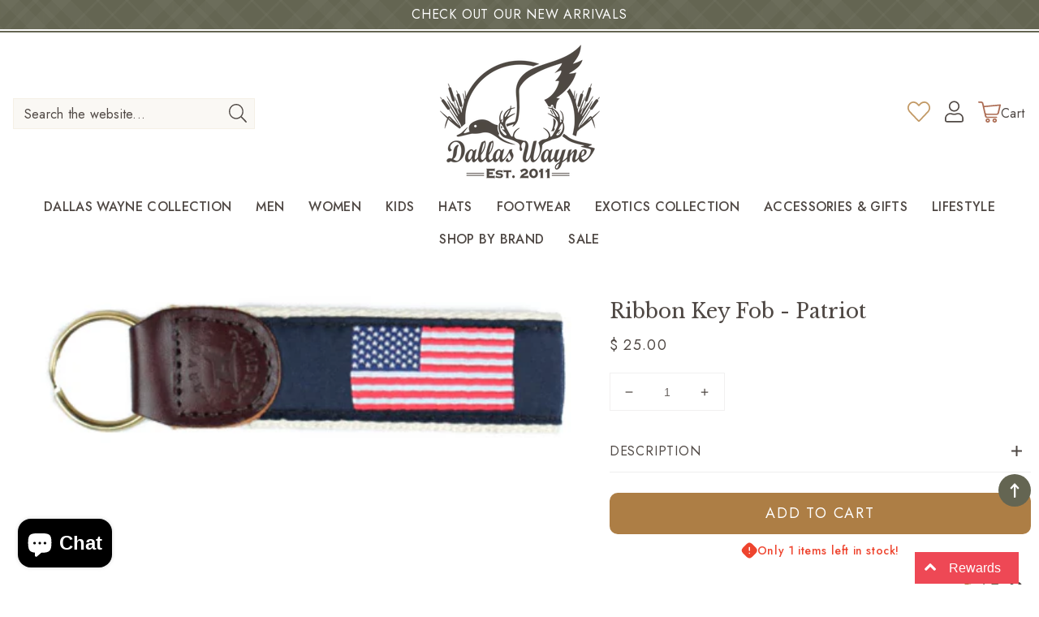

--- FILE ---
content_type: text/html; charset=utf-8
request_url: https://www.dallaswaynebootcompany.com/products/ribbon-key-fob-patriot
body_size: 54758
content:
<!doctype html>
<html class="no-js" lang="en">
  <head>
<meta name="google-site-verification" content="OOLe-L_mAx5Z1ioYUspvz910LRHiwJX9ir4f5v7BVEo" />
    <meta charset="utf-8">
  

 <!-- default to true --><!-- Contain template--><!-- setting name: pluginseo_pageTitleTruncateEnableForProducts-->
    <!-- setting value: true --><!-- pageTitleTemplate: %% product.title %%%% product.selected_variant.title || prepend_not_empty: ' ' %% -->
  <!-- pageTitleToParse": Ribbon Key Fob - Patriot -->
  <!-- pageTitleTruncateApplicable: true -->

  <!-- pluginseo_pageTitleTemplateApplyToAll: true -->
  <!-- pageTitleTruncateApplicable: true --><!-- Custom page title: Yes --><title>Ribbon Key Fob - Patriot | Dallas Wayne Boot Company</title> <!-- default to true --><!-- Contain template--><!-- setting name: pluginseo_metaDescriptionTruncateEnableForProducts-->
    <!-- setting value: true --><!-- metaDescriptionTemplate: %% product.description || strip_newlines || replace: '.,', ',' || strip_html || escape %% -->
  <!-- metaDescriptionToParse": Our Ribbon Key Fob is the Perfect Key Chain Accessory for today&#39;s Sporting Gentlemen!  Manufactured in Maine Custom Over Under Ribbon Available In Old School, Boykin, &amp;amp; Patriot Ribbon -->
  <!-- metaDescriptionTruncateApplicable: true -->

  <!-- pluginseo_metaDescriptionTemplateApplyToAll: true -->
  <!-- metaDescriptionTruncateApplicable: true --><!-- Yes --><meta name="description" content="Our Ribbon Key Fob is the Perfect Key Chain Accessory for today&amp;#39;s Sporting Gentlemen! Manufactured in MaineCustom Over Under RibbonAvailable In Old School, Boykin, &amp;a" /><script data-desc="seo-breadcrumb-list" type="application/ld+json">
{
  "@context": "http://schema.org",
  "@type": "BreadcrumbList",
  "itemListElement": [{
            "@type": "ListItem",
            "position": 1,
            "item": {
              "@id": "https://www.dallaswaynebootcompany.com/products/ribbon-key-fob-patriot",
              "name": "Ribbon Key Fob - Patriot"
            }
          }]
}
</script><script data-desc="seo-organization" type="application/ld+json">
  {
    "@context": "http://schema.org",
    "@type": "Organization",
    "@id": "https://www.dallaswaynebootcompany.com#organization",
    "name": "Dallas Wayne Boot Company",
    "url": "https://www.dallaswaynebootcompany.com","sameAs": []
  }
</script><script data-desc="seo-product" type="application/ld+json">
      {
        "@context": "http://schema.org/",
        "@type": "Product",
        "@id": "https://www.dallaswaynebootcompany.com/products/ribbon-key-fob-patriot#product",
        "name": "Ribbon Key Fob - Patriot",
        "image": "https://www.dallaswaynebootcompany.com/cdn/shop/products/ribbonkeypatriot_450x450.png?v=1647022439",
        "description": "Our Ribbon Key Fob is the Perfect Key Chain Accessory for today&#39;s Sporting Gentlemen!   Manufactured in Maine Custom Over Under Ribbon Available In Old School, Boykin, &amp;amp; Patriot Ribbon",
        "mpn": "6960572268655","sku": "",
"gtin8": "36198767","offers": {
            "@type": "Offer",
            "url": "https://www.dallaswaynebootcompany.com/products/ribbon-key-fob-patriot",
            "priceCurrency": "USD",
            "price": "25.0",
            "availability": "InStock",
            "seller": {
              "@type": "Organization",
              "@id": "https://www.dallaswaynebootcompany.com#organization"
            }
          }}
    </script><script data-desc="seo-website" type="application/ld+json">
  {
    "@context": "http://schema.org",
    "@type": "WebSite",
    "name": "Dallas Wayne Boot Company",
    "url": "https://www.dallaswaynebootcompany.com",
    "potentialAction": {
      "@type": "SearchAction",
      "target": "https://www.dallaswaynebootcompany.com/search?q={search_term_string}",
      "query-input": "required name=search_term_string"
    }
  }
</script><meta name="pluginseo" content="Plug in SEO Plus" data-ptf="s-te_pr-ap" data-mdf="s-te_pr-tr" />

    <meta http-equiv="X-UA-Compatible" content="IE=edge">
    <meta name="viewport" content="width=device-width,initial-scale=1">
    <meta name="theme-color" content="">
    <link rel="canonical" href="https://www.dallaswaynebootcompany.com/products/ribbon-key-fob-patriot">
    <link rel="preconnect" href="https://cdn.shopify.com" crossorigin>
    <meta name="facebook-domain-verification" content="y7pbgu1eqccn30ot6hxkietcr47dfa" /><link rel="icon" type="image/png" href="//www.dallaswaynebootcompany.com/cdn/shop/files/logo_32x32.png?v=1654627175"><link rel="preconnect" href="https://fonts.shopifycdn.com" crossorigin><link href="https://fonts.googleapis.com/css2?family=Jost:wght@300;400;500;600&family=Libre+Baskerville:ital@1&display=swap" rel="stylesheet">


    

<meta property="og:site_name" content="Dallas Wayne Boot Company">
<meta property="og:url" content="https://www.dallaswaynebootcompany.com/products/ribbon-key-fob-patriot">
<meta property="og:title" content="Ribbon Key Fob - Patriot">
<meta property="og:type" content="product">
<meta property="og:description" content="Our Ribbon Key Fob is the Perfect Key Chain Accessory for today&#39;s Sporting Gentlemen!  Manufactured in Maine Custom Over Under Ribbon Available In Old School, Boykin, &amp;amp; Patriot Ribbon">
<meta property="og:image" content="http://www.dallaswaynebootcompany.com/cdn/shop/products/ribbonkeypatriot.png?v=1647022439"><meta property="og:image" content="http://www.dallaswaynebootcompany.com/cdn/shop/products/ribbonkeypatriot.png?v=1647022439">
  <meta property="og:image:secure_url" content="https://www.dallaswaynebootcompany.com/cdn/shop/products/ribbonkeypatriot.png?v=1647022439">
  <meta property="og:image:width" content="455">
  <meta property="og:image:height" content="122"><meta property="og:price:amount" content="25.00">
  <meta property="og:price:currency" content="USD"><meta name="twitter:card" content="summary_large_image">
<meta name="twitter:title" content="Ribbon Key Fob - Patriot">
<meta name="twitter:description" content="Our Ribbon Key Fob is the Perfect Key Chain Accessory for today&#39;s Sporting Gentlemen!  Manufactured in Maine Custom Over Under Ribbon Available In Old School, Boykin, &amp;amp; Patriot Ribbon">

   <!-- CSS STYLES -->
   <link href="//www.dallaswaynebootcompany.com/cdn/shop/t/9/assets/aos.css?v=171440860698160758581654626650" rel="stylesheet" type="text/css" media="all" />
    <link href="//www.dallaswaynebootcompany.com/cdn/shop/t/9/assets/swiper.css?v=144456929027919539921654626699" rel="stylesheet" type="text/css" media="all" />
    <link href="//www.dallaswaynebootcompany.com/cdn/shop/t/9/assets/animate.css?v=117445339244174673761654626650" rel="stylesheet" type="text/css" media="all" />
    <link href="//www.dallaswaynebootcompany.com/cdn/shop/t/9/assets/base.css?v=180557569983060976321654680168" rel="stylesheet" type="text/css" media="all" />
    <link href="//www.dallaswaynebootcompany.com/cdn/shop/t/9/assets/custom.css?v=84268564828218281941724143235" rel="stylesheet" type="text/css" media="all" />
<link href="//www.dallaswaynebootcompany.com/cdn/shop/t/9/assets/component-swatches.css?v=141878443185216481711654626670" rel="stylesheet" type="text/css" media="all" />
  

    <script>window.performance && window.performance.mark && window.performance.mark('shopify.content_for_header.start');</script><meta name="facebook-domain-verification" content="e2st2w6egh9yuznmazhypirywfcxs4">
<meta name="google-site-verification" content="OOLe-L_mAx5Z1ioYUspvz910LRHiwJX9ir4f5v7BVEo">
<meta id="shopify-digital-wallet" name="shopify-digital-wallet" content="/11865234/digital_wallets/dialog">
<meta name="shopify-checkout-api-token" content="ba82b358926dda746c59447ae2c0ed8b">
<meta id="in-context-paypal-metadata" data-shop-id="11865234" data-venmo-supported="false" data-environment="production" data-locale="en_US" data-paypal-v4="true" data-currency="USD">
<link rel="alternate" type="application/json+oembed" href="https://www.dallaswaynebootcompany.com/products/ribbon-key-fob-patriot.oembed">
<script async="async" src="/checkouts/internal/preloads.js?locale=en-US"></script>
<link rel="preconnect" href="https://shop.app" crossorigin="anonymous">
<script async="async" src="https://shop.app/checkouts/internal/preloads.js?locale=en-US&shop_id=11865234" crossorigin="anonymous"></script>
<script id="apple-pay-shop-capabilities" type="application/json">{"shopId":11865234,"countryCode":"US","currencyCode":"USD","merchantCapabilities":["supports3DS"],"merchantId":"gid:\/\/shopify\/Shop\/11865234","merchantName":"Dallas Wayne Boot Company","requiredBillingContactFields":["postalAddress","email","phone"],"requiredShippingContactFields":["postalAddress","email","phone"],"shippingType":"shipping","supportedNetworks":["visa","masterCard","amex","discover","elo","jcb"],"total":{"type":"pending","label":"Dallas Wayne Boot Company","amount":"1.00"},"shopifyPaymentsEnabled":true,"supportsSubscriptions":true}</script>
<script id="shopify-features" type="application/json">{"accessToken":"ba82b358926dda746c59447ae2c0ed8b","betas":["rich-media-storefront-analytics"],"domain":"www.dallaswaynebootcompany.com","predictiveSearch":true,"shopId":11865234,"locale":"en"}</script>
<script>var Shopify = Shopify || {};
Shopify.shop = "dallas-wayne-boot-company.myshopify.com";
Shopify.locale = "en";
Shopify.currency = {"active":"USD","rate":"1.0"};
Shopify.country = "US";
Shopify.theme = {"name":"Custom Dallas Wayne Boots","id":126279188591,"schema_name":"Custom Dallas Wayne Boots","schema_version":"3.0.0","theme_store_id":null,"role":"main"};
Shopify.theme.handle = "null";
Shopify.theme.style = {"id":null,"handle":null};
Shopify.cdnHost = "www.dallaswaynebootcompany.com/cdn";
Shopify.routes = Shopify.routes || {};
Shopify.routes.root = "/";</script>
<script type="module">!function(o){(o.Shopify=o.Shopify||{}).modules=!0}(window);</script>
<script>!function(o){function n(){var o=[];function n(){o.push(Array.prototype.slice.apply(arguments))}return n.q=o,n}var t=o.Shopify=o.Shopify||{};t.loadFeatures=n(),t.autoloadFeatures=n()}(window);</script>
<script>
  window.ShopifyPay = window.ShopifyPay || {};
  window.ShopifyPay.apiHost = "shop.app\/pay";
  window.ShopifyPay.redirectState = null;
</script>
<script id="shop-js-analytics" type="application/json">{"pageType":"product"}</script>
<script defer="defer" async type="module" src="//www.dallaswaynebootcompany.com/cdn/shopifycloud/shop-js/modules/v2/client.init-shop-cart-sync_C5BV16lS.en.esm.js"></script>
<script defer="defer" async type="module" src="//www.dallaswaynebootcompany.com/cdn/shopifycloud/shop-js/modules/v2/chunk.common_CygWptCX.esm.js"></script>
<script type="module">
  await import("//www.dallaswaynebootcompany.com/cdn/shopifycloud/shop-js/modules/v2/client.init-shop-cart-sync_C5BV16lS.en.esm.js");
await import("//www.dallaswaynebootcompany.com/cdn/shopifycloud/shop-js/modules/v2/chunk.common_CygWptCX.esm.js");

  window.Shopify.SignInWithShop?.initShopCartSync?.({"fedCMEnabled":true,"windoidEnabled":true});

</script>
<script defer="defer" async type="module" src="//www.dallaswaynebootcompany.com/cdn/shopifycloud/shop-js/modules/v2/client.payment-terms_CZxnsJam.en.esm.js"></script>
<script defer="defer" async type="module" src="//www.dallaswaynebootcompany.com/cdn/shopifycloud/shop-js/modules/v2/chunk.common_CygWptCX.esm.js"></script>
<script defer="defer" async type="module" src="//www.dallaswaynebootcompany.com/cdn/shopifycloud/shop-js/modules/v2/chunk.modal_D71HUcav.esm.js"></script>
<script type="module">
  await import("//www.dallaswaynebootcompany.com/cdn/shopifycloud/shop-js/modules/v2/client.payment-terms_CZxnsJam.en.esm.js");
await import("//www.dallaswaynebootcompany.com/cdn/shopifycloud/shop-js/modules/v2/chunk.common_CygWptCX.esm.js");
await import("//www.dallaswaynebootcompany.com/cdn/shopifycloud/shop-js/modules/v2/chunk.modal_D71HUcav.esm.js");

  
</script>
<script>
  window.Shopify = window.Shopify || {};
  if (!window.Shopify.featureAssets) window.Shopify.featureAssets = {};
  window.Shopify.featureAssets['shop-js'] = {"shop-cart-sync":["modules/v2/client.shop-cart-sync_ZFArdW7E.en.esm.js","modules/v2/chunk.common_CygWptCX.esm.js"],"init-fed-cm":["modules/v2/client.init-fed-cm_CmiC4vf6.en.esm.js","modules/v2/chunk.common_CygWptCX.esm.js"],"shop-cash-offers":["modules/v2/client.shop-cash-offers_DOA2yAJr.en.esm.js","modules/v2/chunk.common_CygWptCX.esm.js","modules/v2/chunk.modal_D71HUcav.esm.js"],"shop-button":["modules/v2/client.shop-button_tlx5R9nI.en.esm.js","modules/v2/chunk.common_CygWptCX.esm.js"],"shop-toast-manager":["modules/v2/client.shop-toast-manager_ClPi3nE9.en.esm.js","modules/v2/chunk.common_CygWptCX.esm.js"],"init-shop-cart-sync":["modules/v2/client.init-shop-cart-sync_C5BV16lS.en.esm.js","modules/v2/chunk.common_CygWptCX.esm.js"],"avatar":["modules/v2/client.avatar_BTnouDA3.en.esm.js"],"init-windoid":["modules/v2/client.init-windoid_sURxWdc1.en.esm.js","modules/v2/chunk.common_CygWptCX.esm.js"],"init-shop-email-lookup-coordinator":["modules/v2/client.init-shop-email-lookup-coordinator_B8hsDcYM.en.esm.js","modules/v2/chunk.common_CygWptCX.esm.js"],"pay-button":["modules/v2/client.pay-button_FdsNuTd3.en.esm.js","modules/v2/chunk.common_CygWptCX.esm.js"],"shop-login-button":["modules/v2/client.shop-login-button_C5VAVYt1.en.esm.js","modules/v2/chunk.common_CygWptCX.esm.js","modules/v2/chunk.modal_D71HUcav.esm.js"],"init-customer-accounts-sign-up":["modules/v2/client.init-customer-accounts-sign-up_CPSyQ0Tj.en.esm.js","modules/v2/client.shop-login-button_C5VAVYt1.en.esm.js","modules/v2/chunk.common_CygWptCX.esm.js","modules/v2/chunk.modal_D71HUcav.esm.js"],"init-shop-for-new-customer-accounts":["modules/v2/client.init-shop-for-new-customer-accounts_ChsxoAhi.en.esm.js","modules/v2/client.shop-login-button_C5VAVYt1.en.esm.js","modules/v2/chunk.common_CygWptCX.esm.js","modules/v2/chunk.modal_D71HUcav.esm.js"],"init-customer-accounts":["modules/v2/client.init-customer-accounts_DxDtT_ad.en.esm.js","modules/v2/client.shop-login-button_C5VAVYt1.en.esm.js","modules/v2/chunk.common_CygWptCX.esm.js","modules/v2/chunk.modal_D71HUcav.esm.js"],"shop-follow-button":["modules/v2/client.shop-follow-button_Cva4Ekp9.en.esm.js","modules/v2/chunk.common_CygWptCX.esm.js","modules/v2/chunk.modal_D71HUcav.esm.js"],"checkout-modal":["modules/v2/client.checkout-modal_BPM8l0SH.en.esm.js","modules/v2/chunk.common_CygWptCX.esm.js","modules/v2/chunk.modal_D71HUcav.esm.js"],"lead-capture":["modules/v2/client.lead-capture_Bi8yE_yS.en.esm.js","modules/v2/chunk.common_CygWptCX.esm.js","modules/v2/chunk.modal_D71HUcav.esm.js"],"shop-login":["modules/v2/client.shop-login_D6lNrXab.en.esm.js","modules/v2/chunk.common_CygWptCX.esm.js","modules/v2/chunk.modal_D71HUcav.esm.js"],"payment-terms":["modules/v2/client.payment-terms_CZxnsJam.en.esm.js","modules/v2/chunk.common_CygWptCX.esm.js","modules/v2/chunk.modal_D71HUcav.esm.js"]};
</script>
<script>(function() {
  var isLoaded = false;
  function asyncLoad() {
    if (isLoaded) return;
    isLoaded = true;
    var urls = ["https:\/\/a.mailmunch.co\/widgets\/site-831663-a91417bea1e0d6dfda8d4aa3f793735117935059.js?shop=dallas-wayne-boot-company.myshopify.com"];
    for (var i = 0; i < urls.length; i++) {
      var s = document.createElement('script');
      s.type = 'text/javascript';
      s.async = true;
      s.src = urls[i];
      var x = document.getElementsByTagName('script')[0];
      x.parentNode.insertBefore(s, x);
    }
  };
  if(window.attachEvent) {
    window.attachEvent('onload', asyncLoad);
  } else {
    window.addEventListener('load', asyncLoad, false);
  }
})();</script>
<script id="__st">var __st={"a":11865234,"offset":-18000,"reqid":"e30dc27f-c08e-4f36-8f8f-663c89e27800-1768849440","pageurl":"www.dallaswaynebootcompany.com\/products\/ribbon-key-fob-patriot","u":"60efb7b7fddd","p":"product","rtyp":"product","rid":6960572268655};</script>
<script>window.ShopifyPaypalV4VisibilityTracking = true;</script>
<script id="captcha-bootstrap">!function(){'use strict';const t='contact',e='account',n='new_comment',o=[[t,t],['blogs',n],['comments',n],[t,'customer']],c=[[e,'customer_login'],[e,'guest_login'],[e,'recover_customer_password'],[e,'create_customer']],r=t=>t.map((([t,e])=>`form[action*='/${t}']:not([data-nocaptcha='true']) input[name='form_type'][value='${e}']`)).join(','),a=t=>()=>t?[...document.querySelectorAll(t)].map((t=>t.form)):[];function s(){const t=[...o],e=r(t);return a(e)}const i='password',u='form_key',d=['recaptcha-v3-token','g-recaptcha-response','h-captcha-response',i],f=()=>{try{return window.sessionStorage}catch{return}},m='__shopify_v',_=t=>t.elements[u];function p(t,e,n=!1){try{const o=window.sessionStorage,c=JSON.parse(o.getItem(e)),{data:r}=function(t){const{data:e,action:n}=t;return t[m]||n?{data:e,action:n}:{data:t,action:n}}(c);for(const[e,n]of Object.entries(r))t.elements[e]&&(t.elements[e].value=n);n&&o.removeItem(e)}catch(o){console.error('form repopulation failed',{error:o})}}const l='form_type',E='cptcha';function T(t){t.dataset[E]=!0}const w=window,h=w.document,L='Shopify',v='ce_forms',y='captcha';let A=!1;((t,e)=>{const n=(g='f06e6c50-85a8-45c8-87d0-21a2b65856fe',I='https://cdn.shopify.com/shopifycloud/storefront-forms-hcaptcha/ce_storefront_forms_captcha_hcaptcha.v1.5.2.iife.js',D={infoText:'Protected by hCaptcha',privacyText:'Privacy',termsText:'Terms'},(t,e,n)=>{const o=w[L][v],c=o.bindForm;if(c)return c(t,g,e,D).then(n);var r;o.q.push([[t,g,e,D],n]),r=I,A||(h.body.append(Object.assign(h.createElement('script'),{id:'captcha-provider',async:!0,src:r})),A=!0)});var g,I,D;w[L]=w[L]||{},w[L][v]=w[L][v]||{},w[L][v].q=[],w[L][y]=w[L][y]||{},w[L][y].protect=function(t,e){n(t,void 0,e),T(t)},Object.freeze(w[L][y]),function(t,e,n,w,h,L){const[v,y,A,g]=function(t,e,n){const i=e?o:[],u=t?c:[],d=[...i,...u],f=r(d),m=r(i),_=r(d.filter((([t,e])=>n.includes(e))));return[a(f),a(m),a(_),s()]}(w,h,L),I=t=>{const e=t.target;return e instanceof HTMLFormElement?e:e&&e.form},D=t=>v().includes(t);t.addEventListener('submit',(t=>{const e=I(t);if(!e)return;const n=D(e)&&!e.dataset.hcaptchaBound&&!e.dataset.recaptchaBound,o=_(e),c=g().includes(e)&&(!o||!o.value);(n||c)&&t.preventDefault(),c&&!n&&(function(t){try{if(!f())return;!function(t){const e=f();if(!e)return;const n=_(t);if(!n)return;const o=n.value;o&&e.removeItem(o)}(t);const e=Array.from(Array(32),(()=>Math.random().toString(36)[2])).join('');!function(t,e){_(t)||t.append(Object.assign(document.createElement('input'),{type:'hidden',name:u})),t.elements[u].value=e}(t,e),function(t,e){const n=f();if(!n)return;const o=[...t.querySelectorAll(`input[type='${i}']`)].map((({name:t})=>t)),c=[...d,...o],r={};for(const[a,s]of new FormData(t).entries())c.includes(a)||(r[a]=s);n.setItem(e,JSON.stringify({[m]:1,action:t.action,data:r}))}(t,e)}catch(e){console.error('failed to persist form',e)}}(e),e.submit())}));const S=(t,e)=>{t&&!t.dataset[E]&&(n(t,e.some((e=>e===t))),T(t))};for(const o of['focusin','change'])t.addEventListener(o,(t=>{const e=I(t);D(e)&&S(e,y())}));const B=e.get('form_key'),M=e.get(l),P=B&&M;t.addEventListener('DOMContentLoaded',(()=>{const t=y();if(P)for(const e of t)e.elements[l].value===M&&p(e,B);[...new Set([...A(),...v().filter((t=>'true'===t.dataset.shopifyCaptcha))])].forEach((e=>S(e,t)))}))}(h,new URLSearchParams(w.location.search),n,t,e,['guest_login'])})(!0,!0)}();</script>
<script integrity="sha256-4kQ18oKyAcykRKYeNunJcIwy7WH5gtpwJnB7kiuLZ1E=" data-source-attribution="shopify.loadfeatures" defer="defer" src="//www.dallaswaynebootcompany.com/cdn/shopifycloud/storefront/assets/storefront/load_feature-a0a9edcb.js" crossorigin="anonymous"></script>
<script crossorigin="anonymous" defer="defer" src="//www.dallaswaynebootcompany.com/cdn/shopifycloud/storefront/assets/shopify_pay/storefront-65b4c6d7.js?v=20250812"></script>
<script data-source-attribution="shopify.dynamic_checkout.dynamic.init">var Shopify=Shopify||{};Shopify.PaymentButton=Shopify.PaymentButton||{isStorefrontPortableWallets:!0,init:function(){window.Shopify.PaymentButton.init=function(){};var t=document.createElement("script");t.src="https://www.dallaswaynebootcompany.com/cdn/shopifycloud/portable-wallets/latest/portable-wallets.en.js",t.type="module",document.head.appendChild(t)}};
</script>
<script data-source-attribution="shopify.dynamic_checkout.buyer_consent">
  function portableWalletsHideBuyerConsent(e){var t=document.getElementById("shopify-buyer-consent"),n=document.getElementById("shopify-subscription-policy-button");t&&n&&(t.classList.add("hidden"),t.setAttribute("aria-hidden","true"),n.removeEventListener("click",e))}function portableWalletsShowBuyerConsent(e){var t=document.getElementById("shopify-buyer-consent"),n=document.getElementById("shopify-subscription-policy-button");t&&n&&(t.classList.remove("hidden"),t.removeAttribute("aria-hidden"),n.addEventListener("click",e))}window.Shopify?.PaymentButton&&(window.Shopify.PaymentButton.hideBuyerConsent=portableWalletsHideBuyerConsent,window.Shopify.PaymentButton.showBuyerConsent=portableWalletsShowBuyerConsent);
</script>
<script data-source-attribution="shopify.dynamic_checkout.cart.bootstrap">document.addEventListener("DOMContentLoaded",(function(){function t(){return document.querySelector("shopify-accelerated-checkout-cart, shopify-accelerated-checkout")}if(t())Shopify.PaymentButton.init();else{new MutationObserver((function(e,n){t()&&(Shopify.PaymentButton.init(),n.disconnect())})).observe(document.body,{childList:!0,subtree:!0})}}));
</script>
<link id="shopify-accelerated-checkout-styles" rel="stylesheet" media="screen" href="https://www.dallaswaynebootcompany.com/cdn/shopifycloud/portable-wallets/latest/accelerated-checkout-backwards-compat.css" crossorigin="anonymous">
<style id="shopify-accelerated-checkout-cart">
        #shopify-buyer-consent {
  margin-top: 1em;
  display: inline-block;
  width: 100%;
}

#shopify-buyer-consent.hidden {
  display: none;
}

#shopify-subscription-policy-button {
  background: none;
  border: none;
  padding: 0;
  text-decoration: underline;
  font-size: inherit;
  cursor: pointer;
}

#shopify-subscription-policy-button::before {
  box-shadow: none;
}

      </style>
<script id="sections-script" data-sections="main-product,product-recommendations,header,footer" defer="defer" src="//www.dallaswaynebootcompany.com/cdn/shop/t/9/compiled_assets/scripts.js?v=8321"></script>
<script>window.performance && window.performance.mark && window.performance.mark('shopify.content_for_header.end');</script>


    <style data-shopify>
      
      
      
      
      @font-face {
  font-family: "Libre Baskerville";
  font-weight: 400;
  font-style: normal;
  font-display: swap;
  src: url("//www.dallaswaynebootcompany.com/cdn/fonts/libre_baskerville/librebaskerville_n4.2ec9ee517e3ce28d5f1e6c6e75efd8a97e59c189.woff2") format("woff2"),
       url("//www.dallaswaynebootcompany.com/cdn/fonts/libre_baskerville/librebaskerville_n4.323789551b85098885c8eccedfb1bd8f25f56007.woff") format("woff");
}


      :root {
     

            --font-body-scale: 1.0;
        --font-heading-scale: 1.0;
        --color-base-text: 79, 72, 68;
        --color-shadow: 79, 72, 68;
        --color-base-background-1: 255, 255, 255;
        --color-base-background-2: 100, 101, 82;
        --color-base-solid-button-labels: 255, 255, 255;
        --color-base-outline-button-labels: 173, 126, 69;
        --color-base-accent-1: 173, 126, 69;
        --color-base-accent-2: 100, 101, 82;
        --payment-terms-background-color: #ffffff;

        --gradient-base-background-1: #ffffff;
        --gradient-base-background-2: #646552;
        --gradient-base-accent-1: #ad7e45;
        --gradient-base-accent-2: #646552;


            --media-padding: px;
        --media-border-opacity: 0.0;
        --media-border-width: 0px;
        --media-radius: 0px;
        --media-shadow-opacity: 0.0;
        --media-shadow-horizontal-offset: 0px;
        --media-shadow-vertical-offset: 0px;
        --media-shadow-blur-radius: 0px;



        --page-width: 1300px;
        --page-width-margin: 0rem;
            --card-image-padding: 0.0rem;
        --card-corner-radius: 0.0rem;
        --card-text-alignment: center;
        --card-border-width: 0.0rem;
        --card-border-opacity: 0.0;
        --card-shadow-opacity: 0.0;
        --card-shadow-horizontal-offset: 0.0rem;
        --card-shadow-vertical-offset: 0.0rem;
        --card-shadow-blur-radius: 0.0rem;
        --badge-corner-radius: 4.0rem;
        --popup-border-width: 1px;
        --popup-border-opacity: 0.1;
        --popup-corner-radius: 0px;
        --popup-shadow-opacity: 0.0;
        --popup-shadow-horizontal-offset: 0px;
        --popup-shadow-vertical-offset: 0px;
        --popup-shadow-blur-radius: 0px;
        --drawer-border-width: 1px;
        --drawer-border-opacity: 0.1;
        --drawer-shadow-opacity: 0.0;
        --drawer-shadow-horizontal-offset: 0px;
        --drawer-shadow-vertical-offset: 0px;
        --drawer-shadow-blur-radius: 0px;
        --spacing-sections-desktop: 52px;
        --spacing-sections-mobile: 36px;
        --grid-desktop-vertical-spacing: 20px;
        --grid-desktop-horizontal-spacing: 20px;
        --grid-mobile-vertical-spacing: 10px;
        --grid-mobile-horizontal-spacing: 10px;
        --text-boxes-border-opacity: 0.0;
        --text-boxes-border-width: 0px;
        --text-boxes-radius: 0px;
        --text-boxes-shadow-opacity: 0.0;
        --text-boxes-shadow-horizontal-offset: 0px;
        --text-boxes-shadow-vertical-offset: 0px;
        --text-boxes-shadow-blur-radius: 0px;
        --buttons-radius: 22px;
        --buttons-radius-outset: 22px;
        --buttons-border-width: 0px;
        --buttons-border-opacity: 0.0;
        --buttons-shadow-opacity: 0.0;
        --buttons-shadow-horizontal-offset: 0px;
        --buttons-shadow-vertical-offset: 0px;
        --buttons-shadow-blur-radius: 0px;
        --buttons-border-offset: 0.3px;
        --inputs-radius: 0px;
        --inputs-border-width: 1px;
        --inputs-border-opacity: 0.0;
        --inputs-shadow-opacity: 0.0;
        --inputs-shadow-horizontal-offset: 0px;
        --inputs-margin-offset: 0px;
        --inputs-shadow-vertical-offset: 0px;
        --inputs-shadow-blur-radius: 0px;
        --inputs-radius-outset: 0px;
        --variant-pills-radius: 40px;
        --variant-pills-border-width: 1px;
        --variant-pills-border-opacity: 0.55;
        --variant-pills-shadow-opacity: 0.0;
        --variant-pills-shadow-horizontal-offset: 0px;
        --variant-pills-shadow-vertical-offset: 0px;
        --variant-pills-shadow-blur-radius: 0px;
      }

      *,
      *::before,
      *::after {
        box-sizing: inherit;
      }

      html {
        box-sizing: border-box;
           font-size: calc(var(--font-body-scale) * 62.5%);
        height: 100%;
      }

      body {
        display: grid;
        grid-template-rows: auto auto 1fr auto;
        grid-template-columns: 100%;
        min-height: 100%;
        margin: 0;
        font-size: 1.5rem;
        letter-spacing: 0.06rem;
        line-height: calc(1 + 0.8 / var(--font-body-scale));
    
      }

      @media screen and (min-width: 750px) {
        body {
          font-size: 1.6rem;
        }
      }:root {
      
    }
  
    </style>
        <!-- Font / Search Stylesheets --><link rel="preload" as="font" href="//www.dallaswaynebootcompany.com/cdn/fonts/libre_baskerville/librebaskerville_n4.2ec9ee517e3ce28d5f1e6c6e75efd8a97e59c189.woff2" type="font/woff2" crossorigin><link rel="stylesheet" href="//www.dallaswaynebootcompany.com/cdn/shop/t/9/assets/component-predictive-search.css?v=171342419786403665911654626667" media="print" onload="this.media='all'"><script src="//www.dallaswaynebootcompany.com/cdn/shop/t/9/assets/global.js?v=19100431553136806511654626678" defer="defer"></script>
    <script src="//www.dallaswaynebootcompany.com/cdn/shop/t/9/assets/main-df.js?v=98536312796781351081654626681"></script>


    <script>document.documentElement.className = document.documentElement.className.replace('no-js', 'js');
    if (Shopify.designMode) {
      document.documentElement.classList.add('shopify-design-mode');
    }
    </script>

  <!-- BEGIN app block: shopify://apps/instafeed/blocks/head-block/c447db20-095d-4a10-9725-b5977662c9d5 --><link rel="preconnect" href="https://cdn.nfcube.com/">
<link rel="preconnect" href="https://scontent.cdninstagram.com/">


  <script>
    document.addEventListener('DOMContentLoaded', function () {
      let instafeedScript = document.createElement('script');

      
        instafeedScript.src = 'https://cdn.nfcube.com/instafeed-73bf42ecba6304da8042e5d1192c7b3f.js';
      

      document.body.appendChild(instafeedScript);
    });
  </script>





<!-- END app block --><!-- BEGIN app block: shopify://apps/judge-me-reviews/blocks/judgeme_core/61ccd3b1-a9f2-4160-9fe9-4fec8413e5d8 --><!-- Start of Judge.me Core -->






<link rel="dns-prefetch" href="https://cdnwidget.judge.me">
<link rel="dns-prefetch" href="https://cdn.judge.me">
<link rel="dns-prefetch" href="https://cdn1.judge.me">
<link rel="dns-prefetch" href="https://api.judge.me">

<script data-cfasync='false' class='jdgm-settings-script'>window.jdgmSettings={"pagination":5,"disable_web_reviews":false,"badge_no_review_text":"No reviews","badge_n_reviews_text":"{{ n }} review/reviews","hide_badge_preview_if_no_reviews":true,"badge_hide_text":false,"enforce_center_preview_badge":false,"widget_title":"Customer Reviews","widget_open_form_text":"Write a review","widget_close_form_text":"Cancel review","widget_refresh_page_text":"Refresh page","widget_summary_text":"Based on {{ number_of_reviews }} review/reviews","widget_no_review_text":"Be the first to write a review","widget_name_field_text":"Display name","widget_verified_name_field_text":"Verified Name (public)","widget_name_placeholder_text":"Display name","widget_required_field_error_text":"This field is required.","widget_email_field_text":"Email address","widget_verified_email_field_text":"Verified Email (private, can not be edited)","widget_email_placeholder_text":"Your email address","widget_email_field_error_text":"Please enter a valid email address.","widget_rating_field_text":"Rating","widget_review_title_field_text":"Review Title","widget_review_title_placeholder_text":"Give your review a title","widget_review_body_field_text":"Review content","widget_review_body_placeholder_text":"Start writing here...","widget_pictures_field_text":"Picture/Video (optional)","widget_submit_review_text":"Submit Review","widget_submit_verified_review_text":"Submit Verified Review","widget_submit_success_msg_with_auto_publish":"Thank you! Please refresh the page in a few moments to see your review. You can remove or edit your review by logging into \u003ca href='https://judge.me/login' target='_blank' rel='nofollow noopener'\u003eJudge.me\u003c/a\u003e","widget_submit_success_msg_no_auto_publish":"Thank you! Your review will be published as soon as it is approved by the shop admin. You can remove or edit your review by logging into \u003ca href='https://judge.me/login' target='_blank' rel='nofollow noopener'\u003eJudge.me\u003c/a\u003e","widget_show_default_reviews_out_of_total_text":"Showing {{ n_reviews_shown }} out of {{ n_reviews }} reviews.","widget_show_all_link_text":"Show all","widget_show_less_link_text":"Show less","widget_author_said_text":"{{ reviewer_name }} said:","widget_days_text":"{{ n }} days ago","widget_weeks_text":"{{ n }} week/weeks ago","widget_months_text":"{{ n }} month/months ago","widget_years_text":"{{ n }} year/years ago","widget_yesterday_text":"Yesterday","widget_today_text":"Today","widget_replied_text":"\u003e\u003e {{ shop_name }} replied:","widget_read_more_text":"Read more","widget_reviewer_name_as_initial":"","widget_rating_filter_color":"#fbcd0a","widget_rating_filter_see_all_text":"See all reviews","widget_sorting_most_recent_text":"Most Recent","widget_sorting_highest_rating_text":"Highest Rating","widget_sorting_lowest_rating_text":"Lowest Rating","widget_sorting_with_pictures_text":"Only Pictures","widget_sorting_most_helpful_text":"Most Helpful","widget_open_question_form_text":"Ask a question","widget_reviews_subtab_text":"Reviews","widget_questions_subtab_text":"Questions","widget_question_label_text":"Question","widget_answer_label_text":"Answer","widget_question_placeholder_text":"Write your question here","widget_submit_question_text":"Submit Question","widget_question_submit_success_text":"Thank you for your question! We will notify you once it gets answered.","verified_badge_text":"Verified","verified_badge_bg_color":"","verified_badge_text_color":"","verified_badge_placement":"left-of-reviewer-name","widget_review_max_height":"","widget_hide_border":false,"widget_social_share":false,"widget_thumb":false,"widget_review_location_show":false,"widget_location_format":"","all_reviews_include_out_of_store_products":true,"all_reviews_out_of_store_text":"(out of store)","all_reviews_pagination":100,"all_reviews_product_name_prefix_text":"about","enable_review_pictures":true,"enable_question_anwser":false,"widget_theme":"default","review_date_format":"mm/dd/yyyy","default_sort_method":"most-recent","widget_product_reviews_subtab_text":"Product Reviews","widget_shop_reviews_subtab_text":"Shop Reviews","widget_other_products_reviews_text":"Reviews for other products","widget_store_reviews_subtab_text":"Store reviews","widget_no_store_reviews_text":"This store hasn't received any reviews yet","widget_web_restriction_product_reviews_text":"This product hasn't received any reviews yet","widget_no_items_text":"No items found","widget_show_more_text":"Show more","widget_write_a_store_review_text":"Write a Store Review","widget_other_languages_heading":"Reviews in Other Languages","widget_translate_review_text":"Translate review to {{ language }}","widget_translating_review_text":"Translating...","widget_show_original_translation_text":"Show original ({{ language }})","widget_translate_review_failed_text":"Review couldn't be translated.","widget_translate_review_retry_text":"Retry","widget_translate_review_try_again_later_text":"Try again later","show_product_url_for_grouped_product":false,"widget_sorting_pictures_first_text":"Pictures First","show_pictures_on_all_rev_page_mobile":false,"show_pictures_on_all_rev_page_desktop":false,"floating_tab_hide_mobile_install_preference":false,"floating_tab_button_name":"★ Reviews","floating_tab_title":"Let customers speak for us","floating_tab_button_color":"","floating_tab_button_background_color":"","floating_tab_url":"","floating_tab_url_enabled":false,"floating_tab_tab_style":"text","all_reviews_text_badge_text":"Customers rate us {{ shop.metafields.judgeme.all_reviews_rating | round: 1 }}/5 based on {{ shop.metafields.judgeme.all_reviews_count }} reviews.","all_reviews_text_badge_text_branded_style":"{{ shop.metafields.judgeme.all_reviews_rating | round: 1 }} out of 5 stars based on {{ shop.metafields.judgeme.all_reviews_count }} reviews","is_all_reviews_text_badge_a_link":false,"show_stars_for_all_reviews_text_badge":false,"all_reviews_text_badge_url":"","all_reviews_text_style":"branded","all_reviews_text_color_style":"judgeme_brand_color","all_reviews_text_color":"#108474","all_reviews_text_show_jm_brand":false,"featured_carousel_show_header":true,"featured_carousel_title":"Let customers speak for us","testimonials_carousel_title":"Customers are saying","videos_carousel_title":"Real customer stories","cards_carousel_title":"Customers are saying","featured_carousel_count_text":"from {{ n }} reviews","featured_carousel_add_link_to_all_reviews_page":false,"featured_carousel_url":"","featured_carousel_show_images":true,"featured_carousel_autoslide_interval":5,"featured_carousel_arrows_on_the_sides":false,"featured_carousel_height":250,"featured_carousel_width":80,"featured_carousel_image_size":0,"featured_carousel_image_height":250,"featured_carousel_arrow_color":"#eeeeee","verified_count_badge_style":"branded","verified_count_badge_orientation":"horizontal","verified_count_badge_color_style":"judgeme_brand_color","verified_count_badge_color":"#108474","is_verified_count_badge_a_link":false,"verified_count_badge_url":"","verified_count_badge_show_jm_brand":true,"widget_rating_preset_default":5,"widget_first_sub_tab":"product-reviews","widget_show_histogram":true,"widget_histogram_use_custom_color":false,"widget_pagination_use_custom_color":false,"widget_star_use_custom_color":false,"widget_verified_badge_use_custom_color":false,"widget_write_review_use_custom_color":false,"picture_reminder_submit_button":"Upload Pictures","enable_review_videos":false,"mute_video_by_default":false,"widget_sorting_videos_first_text":"Videos First","widget_review_pending_text":"Pending","featured_carousel_items_for_large_screen":3,"social_share_options_order":"Facebook,Twitter","remove_microdata_snippet":true,"disable_json_ld":false,"enable_json_ld_products":false,"preview_badge_show_question_text":false,"preview_badge_no_question_text":"No questions","preview_badge_n_question_text":"{{ number_of_questions }} question/questions","qa_badge_show_icon":false,"qa_badge_position":"same-row","remove_judgeme_branding":true,"widget_add_search_bar":false,"widget_search_bar_placeholder":"Search","widget_sorting_verified_only_text":"Verified only","featured_carousel_theme":"default","featured_carousel_show_rating":true,"featured_carousel_show_title":true,"featured_carousel_show_body":true,"featured_carousel_show_date":false,"featured_carousel_show_reviewer":true,"featured_carousel_show_product":false,"featured_carousel_header_background_color":"#108474","featured_carousel_header_text_color":"#ffffff","featured_carousel_name_product_separator":"reviewed","featured_carousel_full_star_background":"#108474","featured_carousel_empty_star_background":"#dadada","featured_carousel_vertical_theme_background":"#f9fafb","featured_carousel_verified_badge_enable":true,"featured_carousel_verified_badge_color":"#108474","featured_carousel_border_style":"round","featured_carousel_review_line_length_limit":3,"featured_carousel_more_reviews_button_text":"Read more reviews","featured_carousel_view_product_button_text":"View product","all_reviews_page_load_reviews_on":"scroll","all_reviews_page_load_more_text":"Load More Reviews","disable_fb_tab_reviews":false,"enable_ajax_cdn_cache":false,"widget_advanced_speed_features":5,"widget_public_name_text":"displayed publicly like","default_reviewer_name":"John Smith","default_reviewer_name_has_non_latin":true,"widget_reviewer_anonymous":"Anonymous","medals_widget_title":"Judge.me Review Medals","medals_widget_background_color":"#f9fafb","medals_widget_position":"footer_all_pages","medals_widget_border_color":"#f9fafb","medals_widget_verified_text_position":"left","medals_widget_use_monochromatic_version":false,"medals_widget_elements_color":"#108474","show_reviewer_avatar":true,"widget_invalid_yt_video_url_error_text":"Not a YouTube video URL","widget_max_length_field_error_text":"Please enter no more than {0} characters.","widget_show_country_flag":false,"widget_show_collected_via_shop_app":true,"widget_verified_by_shop_badge_style":"light","widget_verified_by_shop_text":"Verified by Shop","widget_show_photo_gallery":false,"widget_load_with_code_splitting":true,"widget_ugc_install_preference":false,"widget_ugc_title":"Made by us, Shared by you","widget_ugc_subtitle":"Tag us to see your picture featured in our page","widget_ugc_arrows_color":"#ffffff","widget_ugc_primary_button_text":"Buy Now","widget_ugc_primary_button_background_color":"#108474","widget_ugc_primary_button_text_color":"#ffffff","widget_ugc_primary_button_border_width":"0","widget_ugc_primary_button_border_style":"none","widget_ugc_primary_button_border_color":"#108474","widget_ugc_primary_button_border_radius":"25","widget_ugc_secondary_button_text":"Load More","widget_ugc_secondary_button_background_color":"#ffffff","widget_ugc_secondary_button_text_color":"#108474","widget_ugc_secondary_button_border_width":"2","widget_ugc_secondary_button_border_style":"solid","widget_ugc_secondary_button_border_color":"#108474","widget_ugc_secondary_button_border_radius":"25","widget_ugc_reviews_button_text":"View Reviews","widget_ugc_reviews_button_background_color":"#ffffff","widget_ugc_reviews_button_text_color":"#108474","widget_ugc_reviews_button_border_width":"2","widget_ugc_reviews_button_border_style":"solid","widget_ugc_reviews_button_border_color":"#108474","widget_ugc_reviews_button_border_radius":"25","widget_ugc_reviews_button_link_to":"judgeme-reviews-page","widget_ugc_show_post_date":true,"widget_ugc_max_width":"800","widget_rating_metafield_value_type":true,"widget_primary_color":"#108474","widget_enable_secondary_color":false,"widget_secondary_color":"#edf5f5","widget_summary_average_rating_text":"{{ average_rating }} out of 5","widget_media_grid_title":"Customer photos \u0026 videos","widget_media_grid_see_more_text":"See more","widget_round_style":false,"widget_show_product_medals":true,"widget_verified_by_judgeme_text":"Verified by Judge.me","widget_show_store_medals":true,"widget_verified_by_judgeme_text_in_store_medals":"Verified by Judge.me","widget_media_field_exceed_quantity_message":"Sorry, we can only accept {{ max_media }} for one review.","widget_media_field_exceed_limit_message":"{{ file_name }} is too large, please select a {{ media_type }} less than {{ size_limit }}MB.","widget_review_submitted_text":"Review Submitted!","widget_question_submitted_text":"Question Submitted!","widget_close_form_text_question":"Cancel","widget_write_your_answer_here_text":"Write your answer here","widget_enabled_branded_link":true,"widget_show_collected_by_judgeme":false,"widget_reviewer_name_color":"","widget_write_review_text_color":"","widget_write_review_bg_color":"","widget_collected_by_judgeme_text":"collected by Judge.me","widget_pagination_type":"standard","widget_load_more_text":"Load More","widget_load_more_color":"#108474","widget_full_review_text":"Full Review","widget_read_more_reviews_text":"Read More Reviews","widget_read_questions_text":"Read Questions","widget_questions_and_answers_text":"Questions \u0026 Answers","widget_verified_by_text":"Verified by","widget_verified_text":"Verified","widget_number_of_reviews_text":"{{ number_of_reviews }} reviews","widget_back_button_text":"Back","widget_next_button_text":"Next","widget_custom_forms_filter_button":"Filters","custom_forms_style":"horizontal","widget_show_review_information":false,"how_reviews_are_collected":"How reviews are collected?","widget_show_review_keywords":false,"widget_gdpr_statement":"How we use your data: We'll only contact you about the review you left, and only if necessary. By submitting your review, you agree to Judge.me's \u003ca href='https://judge.me/terms' target='_blank' rel='nofollow noopener'\u003eterms\u003c/a\u003e, \u003ca href='https://judge.me/privacy' target='_blank' rel='nofollow noopener'\u003eprivacy\u003c/a\u003e and \u003ca href='https://judge.me/content-policy' target='_blank' rel='nofollow noopener'\u003econtent\u003c/a\u003e policies.","widget_multilingual_sorting_enabled":false,"widget_translate_review_content_enabled":false,"widget_translate_review_content_method":"manual","popup_widget_review_selection":"automatically_with_pictures","popup_widget_round_border_style":true,"popup_widget_show_title":true,"popup_widget_show_body":true,"popup_widget_show_reviewer":false,"popup_widget_show_product":true,"popup_widget_show_pictures":true,"popup_widget_use_review_picture":true,"popup_widget_show_on_home_page":true,"popup_widget_show_on_product_page":true,"popup_widget_show_on_collection_page":true,"popup_widget_show_on_cart_page":true,"popup_widget_position":"bottom_left","popup_widget_first_review_delay":5,"popup_widget_duration":5,"popup_widget_interval":5,"popup_widget_review_count":5,"popup_widget_hide_on_mobile":true,"review_snippet_widget_round_border_style":true,"review_snippet_widget_card_color":"#FFFFFF","review_snippet_widget_slider_arrows_background_color":"#FFFFFF","review_snippet_widget_slider_arrows_color":"#000000","review_snippet_widget_star_color":"#108474","show_product_variant":false,"all_reviews_product_variant_label_text":"Variant: ","widget_show_verified_branding":false,"widget_ai_summary_title":"Customers say","widget_ai_summary_disclaimer":"AI-powered review summary based on recent customer reviews","widget_show_ai_summary":false,"widget_show_ai_summary_bg":false,"widget_show_review_title_input":true,"redirect_reviewers_invited_via_email":"external_form","request_store_review_after_product_review":false,"request_review_other_products_in_order":false,"review_form_color_scheme":"default","review_form_corner_style":"square","review_form_star_color":{},"review_form_text_color":"#333333","review_form_background_color":"#ffffff","review_form_field_background_color":"#fafafa","review_form_button_color":{},"review_form_button_text_color":"#ffffff","review_form_modal_overlay_color":"#000000","review_content_screen_title_text":"How would you rate this product?","review_content_introduction_text":"We would love it if you would share a bit about your experience.","store_review_form_title_text":"How would you rate this store?","store_review_form_introduction_text":"We would love it if you would share a bit about your experience.","show_review_guidance_text":true,"one_star_review_guidance_text":"Poor","five_star_review_guidance_text":"Great","customer_information_screen_title_text":"About you","customer_information_introduction_text":"Please tell us more about you.","custom_questions_screen_title_text":"Your experience in more detail","custom_questions_introduction_text":"Here are a few questions to help us understand more about your experience.","review_submitted_screen_title_text":"Thanks for your review!","review_submitted_screen_thank_you_text":"We are processing it and it will appear on the store soon.","review_submitted_screen_email_verification_text":"Please confirm your email by clicking the link we just sent you. This helps us keep reviews authentic.","review_submitted_request_store_review_text":"Would you like to share your experience of shopping with us?","review_submitted_review_other_products_text":"Would you like to review these products?","store_review_screen_title_text":"Would you like to share your experience of shopping with us?","store_review_introduction_text":"We value your feedback and use it to improve. Please share any thoughts or suggestions you have.","reviewer_media_screen_title_picture_text":"Share a picture","reviewer_media_introduction_picture_text":"Upload a photo to support your review.","reviewer_media_screen_title_video_text":"Share a video","reviewer_media_introduction_video_text":"Upload a video to support your review.","reviewer_media_screen_title_picture_or_video_text":"Share a picture or video","reviewer_media_introduction_picture_or_video_text":"Upload a photo or video to support your review.","reviewer_media_youtube_url_text":"Paste your Youtube URL here","advanced_settings_next_step_button_text":"Next","advanced_settings_close_review_button_text":"Close","modal_write_review_flow":false,"write_review_flow_required_text":"Required","write_review_flow_privacy_message_text":"We respect your privacy.","write_review_flow_anonymous_text":"Post review as anonymous","write_review_flow_visibility_text":"This won't be visible to other customers.","write_review_flow_multiple_selection_help_text":"Select as many as you like","write_review_flow_single_selection_help_text":"Select one option","write_review_flow_required_field_error_text":"This field is required","write_review_flow_invalid_email_error_text":"Please enter a valid email address","write_review_flow_max_length_error_text":"Max. {{ max_length }} characters.","write_review_flow_media_upload_text":"\u003cb\u003eClick to upload\u003c/b\u003e or drag and drop","write_review_flow_gdpr_statement":"We'll only contact you about your review if necessary. By submitting your review, you agree to our \u003ca href='https://judge.me/terms' target='_blank' rel='nofollow noopener'\u003eterms and conditions\u003c/a\u003e and \u003ca href='https://judge.me/privacy' target='_blank' rel='nofollow noopener'\u003eprivacy policy\u003c/a\u003e.","rating_only_reviews_enabled":false,"show_negative_reviews_help_screen":false,"new_review_flow_help_screen_rating_threshold":3,"negative_review_resolution_screen_title_text":"Tell us more","negative_review_resolution_text":"Your experience matters to us. If there were issues with your purchase, we're here to help. Feel free to reach out to us, we'd love the opportunity to make things right.","negative_review_resolution_button_text":"Contact us","negative_review_resolution_proceed_with_review_text":"Leave a review","negative_review_resolution_subject":"Issue with purchase from {{ shop_name }}.{{ order_name }}","preview_badge_collection_page_install_status":false,"widget_review_custom_css":"","preview_badge_custom_css":"","preview_badge_stars_count":"5-stars","featured_carousel_custom_css":"","floating_tab_custom_css":"","all_reviews_widget_custom_css":"","medals_widget_custom_css":"","verified_badge_custom_css":"","all_reviews_text_custom_css":"","transparency_badges_collected_via_store_invite":false,"transparency_badges_from_another_provider":false,"transparency_badges_collected_from_store_visitor":false,"transparency_badges_collected_by_verified_review_provider":false,"transparency_badges_earned_reward":false,"transparency_badges_collected_via_store_invite_text":"Review collected via store invitation","transparency_badges_from_another_provider_text":"Review collected from another provider","transparency_badges_collected_from_store_visitor_text":"Review collected from a store visitor","transparency_badges_written_in_google_text":"Review written in Google","transparency_badges_written_in_etsy_text":"Review written in Etsy","transparency_badges_written_in_shop_app_text":"Review written in Shop App","transparency_badges_earned_reward_text":"Review earned a reward for future purchase","product_review_widget_per_page":10,"widget_store_review_label_text":"Review about the store","checkout_comment_extension_title_on_product_page":"Customer Comments","checkout_comment_extension_num_latest_comment_show":5,"checkout_comment_extension_format":"name_and_timestamp","checkout_comment_customer_name":"last_initial","checkout_comment_comment_notification":true,"preview_badge_collection_page_install_preference":false,"preview_badge_home_page_install_preference":false,"preview_badge_product_page_install_preference":false,"review_widget_install_preference":"","review_carousel_install_preference":false,"floating_reviews_tab_install_preference":"none","verified_reviews_count_badge_install_preference":false,"all_reviews_text_install_preference":false,"review_widget_best_location":false,"judgeme_medals_install_preference":false,"review_widget_revamp_enabled":false,"review_widget_qna_enabled":false,"review_widget_header_theme":"minimal","review_widget_widget_title_enabled":true,"review_widget_header_text_size":"medium","review_widget_header_text_weight":"regular","review_widget_average_rating_style":"compact","review_widget_bar_chart_enabled":true,"review_widget_bar_chart_type":"numbers","review_widget_bar_chart_style":"standard","review_widget_expanded_media_gallery_enabled":false,"review_widget_reviews_section_theme":"standard","review_widget_image_style":"thumbnails","review_widget_review_image_ratio":"square","review_widget_stars_size":"medium","review_widget_verified_badge":"standard_text","review_widget_review_title_text_size":"medium","review_widget_review_text_size":"medium","review_widget_review_text_length":"medium","review_widget_number_of_columns_desktop":3,"review_widget_carousel_transition_speed":5,"review_widget_custom_questions_answers_display":"always","review_widget_button_text_color":"#FFFFFF","review_widget_text_color":"#000000","review_widget_lighter_text_color":"#7B7B7B","review_widget_corner_styling":"soft","review_widget_review_word_singular":"review","review_widget_review_word_plural":"reviews","review_widget_voting_label":"Helpful?","review_widget_shop_reply_label":"Reply from {{ shop_name }}:","review_widget_filters_title":"Filters","qna_widget_question_word_singular":"Question","qna_widget_question_word_plural":"Questions","qna_widget_answer_reply_label":"Answer from {{ answerer_name }}:","qna_content_screen_title_text":"Ask a question about this product","qna_widget_question_required_field_error_text":"Please enter your question.","qna_widget_flow_gdpr_statement":"We'll only contact you about your question if necessary. By submitting your question, you agree to our \u003ca href='https://judge.me/terms' target='_blank' rel='nofollow noopener'\u003eterms and conditions\u003c/a\u003e and \u003ca href='https://judge.me/privacy' target='_blank' rel='nofollow noopener'\u003eprivacy policy\u003c/a\u003e.","qna_widget_question_submitted_text":"Thanks for your question!","qna_widget_close_form_text_question":"Close","qna_widget_question_submit_success_text":"We’ll notify you by email when your question is answered.","all_reviews_widget_v2025_enabled":false,"all_reviews_widget_v2025_header_theme":"default","all_reviews_widget_v2025_widget_title_enabled":true,"all_reviews_widget_v2025_header_text_size":"medium","all_reviews_widget_v2025_header_text_weight":"regular","all_reviews_widget_v2025_average_rating_style":"compact","all_reviews_widget_v2025_bar_chart_enabled":true,"all_reviews_widget_v2025_bar_chart_type":"numbers","all_reviews_widget_v2025_bar_chart_style":"standard","all_reviews_widget_v2025_expanded_media_gallery_enabled":false,"all_reviews_widget_v2025_show_store_medals":true,"all_reviews_widget_v2025_show_photo_gallery":true,"all_reviews_widget_v2025_show_review_keywords":false,"all_reviews_widget_v2025_show_ai_summary":false,"all_reviews_widget_v2025_show_ai_summary_bg":false,"all_reviews_widget_v2025_add_search_bar":false,"all_reviews_widget_v2025_default_sort_method":"most-recent","all_reviews_widget_v2025_reviews_per_page":10,"all_reviews_widget_v2025_reviews_section_theme":"default","all_reviews_widget_v2025_image_style":"thumbnails","all_reviews_widget_v2025_review_image_ratio":"square","all_reviews_widget_v2025_stars_size":"medium","all_reviews_widget_v2025_verified_badge":"bold_badge","all_reviews_widget_v2025_review_title_text_size":"medium","all_reviews_widget_v2025_review_text_size":"medium","all_reviews_widget_v2025_review_text_length":"medium","all_reviews_widget_v2025_number_of_columns_desktop":3,"all_reviews_widget_v2025_carousel_transition_speed":5,"all_reviews_widget_v2025_custom_questions_answers_display":"always","all_reviews_widget_v2025_show_product_variant":false,"all_reviews_widget_v2025_show_reviewer_avatar":true,"all_reviews_widget_v2025_reviewer_name_as_initial":"","all_reviews_widget_v2025_review_location_show":false,"all_reviews_widget_v2025_location_format":"","all_reviews_widget_v2025_show_country_flag":false,"all_reviews_widget_v2025_verified_by_shop_badge_style":"light","all_reviews_widget_v2025_social_share":false,"all_reviews_widget_v2025_social_share_options_order":"Facebook,Twitter,LinkedIn,Pinterest","all_reviews_widget_v2025_pagination_type":"standard","all_reviews_widget_v2025_button_text_color":"#FFFFFF","all_reviews_widget_v2025_text_color":"#000000","all_reviews_widget_v2025_lighter_text_color":"#7B7B7B","all_reviews_widget_v2025_corner_styling":"soft","all_reviews_widget_v2025_title":"Customer reviews","all_reviews_widget_v2025_ai_summary_title":"Customers say about this store","all_reviews_widget_v2025_no_review_text":"Be the first to write a review","platform":"shopify","branding_url":"https://app.judge.me/reviews/stores/www.dallaswaynebootcompany.com","branding_text":"Powered by Judge.me","locale":"en","reply_name":"Dallas Wayne Boot Company","widget_version":"3.0","footer":true,"autopublish":true,"review_dates":true,"enable_custom_form":false,"shop_use_review_site":true,"shop_locale":"en","enable_multi_locales_translations":true,"show_review_title_input":true,"review_verification_email_status":"always","can_be_branded":true,"reply_name_text":"Dallas Wayne Boot Company"};</script> <style class='jdgm-settings-style'>.jdgm-xx{left:0}:root{--jdgm-primary-color: #108474;--jdgm-secondary-color: rgba(16,132,116,0.1);--jdgm-star-color: #108474;--jdgm-write-review-text-color: white;--jdgm-write-review-bg-color: #108474;--jdgm-paginate-color: #108474;--jdgm-border-radius: 0;--jdgm-reviewer-name-color: #108474}.jdgm-histogram__bar-content{background-color:#108474}.jdgm-rev[data-verified-buyer=true] .jdgm-rev__icon.jdgm-rev__icon:after,.jdgm-rev__buyer-badge.jdgm-rev__buyer-badge{color:white;background-color:#108474}.jdgm-review-widget--small .jdgm-gallery.jdgm-gallery .jdgm-gallery__thumbnail-link:nth-child(8) .jdgm-gallery__thumbnail-wrapper.jdgm-gallery__thumbnail-wrapper:before{content:"See more"}@media only screen and (min-width: 768px){.jdgm-gallery.jdgm-gallery .jdgm-gallery__thumbnail-link:nth-child(8) .jdgm-gallery__thumbnail-wrapper.jdgm-gallery__thumbnail-wrapper:before{content:"See more"}}.jdgm-prev-badge[data-average-rating='0.00']{display:none !important}.jdgm-author-all-initials{display:none !important}.jdgm-author-last-initial{display:none !important}.jdgm-rev-widg__title{visibility:hidden}.jdgm-rev-widg__summary-text{visibility:hidden}.jdgm-prev-badge__text{visibility:hidden}.jdgm-rev__prod-link-prefix:before{content:'about'}.jdgm-rev__variant-label:before{content:'Variant: '}.jdgm-rev__out-of-store-text:before{content:'(out of store)'}@media only screen and (min-width: 768px){.jdgm-rev__pics .jdgm-rev_all-rev-page-picture-separator,.jdgm-rev__pics .jdgm-rev__product-picture{display:none}}@media only screen and (max-width: 768px){.jdgm-rev__pics .jdgm-rev_all-rev-page-picture-separator,.jdgm-rev__pics .jdgm-rev__product-picture{display:none}}.jdgm-preview-badge[data-template="product"]{display:none !important}.jdgm-preview-badge[data-template="collection"]{display:none !important}.jdgm-preview-badge[data-template="index"]{display:none !important}.jdgm-review-widget[data-from-snippet="true"]{display:none !important}.jdgm-verified-count-badget[data-from-snippet="true"]{display:none !important}.jdgm-carousel-wrapper[data-from-snippet="true"]{display:none !important}.jdgm-all-reviews-text[data-from-snippet="true"]{display:none !important}.jdgm-medals-section[data-from-snippet="true"]{display:none !important}.jdgm-ugc-media-wrapper[data-from-snippet="true"]{display:none !important}.jdgm-rev__transparency-badge[data-badge-type="review_collected_via_store_invitation"]{display:none !important}.jdgm-rev__transparency-badge[data-badge-type="review_collected_from_another_provider"]{display:none !important}.jdgm-rev__transparency-badge[data-badge-type="review_collected_from_store_visitor"]{display:none !important}.jdgm-rev__transparency-badge[data-badge-type="review_written_in_etsy"]{display:none !important}.jdgm-rev__transparency-badge[data-badge-type="review_written_in_google_business"]{display:none !important}.jdgm-rev__transparency-badge[data-badge-type="review_written_in_shop_app"]{display:none !important}.jdgm-rev__transparency-badge[data-badge-type="review_earned_for_future_purchase"]{display:none !important}.jdgm-review-snippet-widget .jdgm-rev-snippet-widget__cards-container .jdgm-rev-snippet-card{border-radius:8px;background:#fff}.jdgm-review-snippet-widget .jdgm-rev-snippet-widget__cards-container .jdgm-rev-snippet-card__rev-rating .jdgm-star{color:#108474}.jdgm-review-snippet-widget .jdgm-rev-snippet-widget__prev-btn,.jdgm-review-snippet-widget .jdgm-rev-snippet-widget__next-btn{border-radius:50%;background:#fff}.jdgm-review-snippet-widget .jdgm-rev-snippet-widget__prev-btn>svg,.jdgm-review-snippet-widget .jdgm-rev-snippet-widget__next-btn>svg{fill:#000}.jdgm-full-rev-modal.rev-snippet-widget .jm-mfp-container .jm-mfp-content,.jdgm-full-rev-modal.rev-snippet-widget .jm-mfp-container .jdgm-full-rev__icon,.jdgm-full-rev-modal.rev-snippet-widget .jm-mfp-container .jdgm-full-rev__pic-img,.jdgm-full-rev-modal.rev-snippet-widget .jm-mfp-container .jdgm-full-rev__reply{border-radius:8px}.jdgm-full-rev-modal.rev-snippet-widget .jm-mfp-container .jdgm-full-rev[data-verified-buyer="true"] .jdgm-full-rev__icon::after{border-radius:8px}.jdgm-full-rev-modal.rev-snippet-widget .jm-mfp-container .jdgm-full-rev .jdgm-rev__buyer-badge{border-radius:calc( 8px / 2 )}.jdgm-full-rev-modal.rev-snippet-widget .jm-mfp-container .jdgm-full-rev .jdgm-full-rev__replier::before{content:'Dallas Wayne Boot Company'}.jdgm-full-rev-modal.rev-snippet-widget .jm-mfp-container .jdgm-full-rev .jdgm-full-rev__product-button{border-radius:calc( 8px * 6 )}
</style> <style class='jdgm-settings-style'></style>

  
  
  
  <style class='jdgm-miracle-styles'>
  @-webkit-keyframes jdgm-spin{0%{-webkit-transform:rotate(0deg);-ms-transform:rotate(0deg);transform:rotate(0deg)}100%{-webkit-transform:rotate(359deg);-ms-transform:rotate(359deg);transform:rotate(359deg)}}@keyframes jdgm-spin{0%{-webkit-transform:rotate(0deg);-ms-transform:rotate(0deg);transform:rotate(0deg)}100%{-webkit-transform:rotate(359deg);-ms-transform:rotate(359deg);transform:rotate(359deg)}}@font-face{font-family:'JudgemeStar';src:url("[data-uri]") format("woff");font-weight:normal;font-style:normal}.jdgm-star{font-family:'JudgemeStar';display:inline !important;text-decoration:none !important;padding:0 4px 0 0 !important;margin:0 !important;font-weight:bold;opacity:1;-webkit-font-smoothing:antialiased;-moz-osx-font-smoothing:grayscale}.jdgm-star:hover{opacity:1}.jdgm-star:last-of-type{padding:0 !important}.jdgm-star.jdgm--on:before{content:"\e000"}.jdgm-star.jdgm--off:before{content:"\e001"}.jdgm-star.jdgm--half:before{content:"\e002"}.jdgm-widget *{margin:0;line-height:1.4;-webkit-box-sizing:border-box;-moz-box-sizing:border-box;box-sizing:border-box;-webkit-overflow-scrolling:touch}.jdgm-hidden{display:none !important;visibility:hidden !important}.jdgm-temp-hidden{display:none}.jdgm-spinner{width:40px;height:40px;margin:auto;border-radius:50%;border-top:2px solid #eee;border-right:2px solid #eee;border-bottom:2px solid #eee;border-left:2px solid #ccc;-webkit-animation:jdgm-spin 0.8s infinite linear;animation:jdgm-spin 0.8s infinite linear}.jdgm-spinner:empty{display:block}.jdgm-prev-badge{display:block !important}

</style>


  
  
   


<script data-cfasync='false' class='jdgm-script'>
!function(e){window.jdgm=window.jdgm||{},jdgm.CDN_HOST="https://cdnwidget.judge.me/",jdgm.CDN_HOST_ALT="https://cdn2.judge.me/cdn/widget_frontend/",jdgm.API_HOST="https://api.judge.me/",jdgm.CDN_BASE_URL="https://cdn.shopify.com/extensions/019bd71c-30e6-73e2-906a-ddb105931c98/judgeme-extensions-297/assets/",
jdgm.docReady=function(d){(e.attachEvent?"complete"===e.readyState:"loading"!==e.readyState)?
setTimeout(d,0):e.addEventListener("DOMContentLoaded",d)},jdgm.loadCSS=function(d,t,o,a){
!o&&jdgm.loadCSS.requestedUrls.indexOf(d)>=0||(jdgm.loadCSS.requestedUrls.push(d),
(a=e.createElement("link")).rel="stylesheet",a.class="jdgm-stylesheet",a.media="nope!",
a.href=d,a.onload=function(){this.media="all",t&&setTimeout(t)},e.body.appendChild(a))},
jdgm.loadCSS.requestedUrls=[],jdgm.loadJS=function(e,d){var t=new XMLHttpRequest;
t.onreadystatechange=function(){4===t.readyState&&(Function(t.response)(),d&&d(t.response))},
t.open("GET",e),t.onerror=function(){if(e.indexOf(jdgm.CDN_HOST)===0&&jdgm.CDN_HOST_ALT!==jdgm.CDN_HOST){var f=e.replace(jdgm.CDN_HOST,jdgm.CDN_HOST_ALT);jdgm.loadJS(f,d)}},t.send()},jdgm.docReady((function(){(window.jdgmLoadCSS||e.querySelectorAll(
".jdgm-widget, .jdgm-all-reviews-page").length>0)&&(jdgmSettings.widget_load_with_code_splitting?
parseFloat(jdgmSettings.widget_version)>=3?jdgm.loadCSS(jdgm.CDN_HOST+"widget_v3/base.css"):
jdgm.loadCSS(jdgm.CDN_HOST+"widget/base.css"):jdgm.loadCSS(jdgm.CDN_HOST+"shopify_v2.css"),
jdgm.loadJS(jdgm.CDN_HOST+"loa"+"der.js"))}))}(document);
</script>
<noscript><link rel="stylesheet" type="text/css" media="all" href="https://cdnwidget.judge.me/shopify_v2.css"></noscript>

<!-- BEGIN app snippet: theme_fix_tags --><script>
  (function() {
    var jdgmThemeFixes = null;
    if (!jdgmThemeFixes) return;
    var thisThemeFix = jdgmThemeFixes[Shopify.theme.id];
    if (!thisThemeFix) return;

    if (thisThemeFix.html) {
      document.addEventListener("DOMContentLoaded", function() {
        var htmlDiv = document.createElement('div');
        htmlDiv.classList.add('jdgm-theme-fix-html');
        htmlDiv.innerHTML = thisThemeFix.html;
        document.body.append(htmlDiv);
      });
    };

    if (thisThemeFix.css) {
      var styleTag = document.createElement('style');
      styleTag.classList.add('jdgm-theme-fix-style');
      styleTag.innerHTML = thisThemeFix.css;
      document.head.append(styleTag);
    };

    if (thisThemeFix.js) {
      var scriptTag = document.createElement('script');
      scriptTag.classList.add('jdgm-theme-fix-script');
      scriptTag.innerHTML = thisThemeFix.js;
      document.head.append(scriptTag);
    };
  })();
</script>
<!-- END app snippet -->
<!-- End of Judge.me Core -->



<!-- END app block --><!-- BEGIN app block: shopify://apps/klaviyo-email-marketing-sms/blocks/klaviyo-onsite-embed/2632fe16-c075-4321-a88b-50b567f42507 -->












  <script async src="https://static.klaviyo.com/onsite/js/XdE6Fd/klaviyo.js?company_id=XdE6Fd"></script>
  <script>!function(){if(!window.klaviyo){window._klOnsite=window._klOnsite||[];try{window.klaviyo=new Proxy({},{get:function(n,i){return"push"===i?function(){var n;(n=window._klOnsite).push.apply(n,arguments)}:function(){for(var n=arguments.length,o=new Array(n),w=0;w<n;w++)o[w]=arguments[w];var t="function"==typeof o[o.length-1]?o.pop():void 0,e=new Promise((function(n){window._klOnsite.push([i].concat(o,[function(i){t&&t(i),n(i)}]))}));return e}}})}catch(n){window.klaviyo=window.klaviyo||[],window.klaviyo.push=function(){var n;(n=window._klOnsite).push.apply(n,arguments)}}}}();</script>

  
    <script id="viewed_product">
      if (item == null) {
        var _learnq = _learnq || [];

        var MetafieldReviews = null
        var MetafieldYotpoRating = null
        var MetafieldYotpoCount = null
        var MetafieldLooxRating = null
        var MetafieldLooxCount = null
        var okendoProduct = null
        var okendoProductReviewCount = null
        var okendoProductReviewAverageValue = null
        try {
          // The following fields are used for Customer Hub recently viewed in order to add reviews.
          // This information is not part of __kla_viewed. Instead, it is part of __kla_viewed_reviewed_items
          MetafieldReviews = {};
          MetafieldYotpoRating = null
          MetafieldYotpoCount = null
          MetafieldLooxRating = null
          MetafieldLooxCount = null

          okendoProduct = null
          // If the okendo metafield is not legacy, it will error, which then requires the new json formatted data
          if (okendoProduct && 'error' in okendoProduct) {
            okendoProduct = null
          }
          okendoProductReviewCount = okendoProduct ? okendoProduct.reviewCount : null
          okendoProductReviewAverageValue = okendoProduct ? okendoProduct.reviewAverageValue : null
        } catch (error) {
          console.error('Error in Klaviyo onsite reviews tracking:', error);
        }

        var item = {
          Name: "Ribbon Key Fob - Patriot",
          ProductID: 6960572268655,
          Categories: ["Auto Accessories","Black Friday Eligible","Keychains \u0026 Lanyards","Over Under"],
          ImageURL: "https://www.dallaswaynebootcompany.com/cdn/shop/products/ribbonkeypatriot_grande.png?v=1647022439",
          URL: "https://www.dallaswaynebootcompany.com/products/ribbon-key-fob-patriot",
          Brand: "Over Under",
          Price: "$ 25.00",
          Value: "25.00",
          CompareAtPrice: "$ 0.00"
        };
        _learnq.push(['track', 'Viewed Product', item]);
        _learnq.push(['trackViewedItem', {
          Title: item.Name,
          ItemId: item.ProductID,
          Categories: item.Categories,
          ImageUrl: item.ImageURL,
          Url: item.URL,
          Metadata: {
            Brand: item.Brand,
            Price: item.Price,
            Value: item.Value,
            CompareAtPrice: item.CompareAtPrice
          },
          metafields:{
            reviews: MetafieldReviews,
            yotpo:{
              rating: MetafieldYotpoRating,
              count: MetafieldYotpoCount,
            },
            loox:{
              rating: MetafieldLooxRating,
              count: MetafieldLooxCount,
            },
            okendo: {
              rating: okendoProductReviewAverageValue,
              count: okendoProductReviewCount,
            }
          }
        }]);
      }
    </script>
  




  <script>
    window.klaviyoReviewsProductDesignMode = false
  </script>



  <!-- BEGIN app snippet: customer-hub-data --><script>
  if (!window.customerHub) {
    window.customerHub = {};
  }
  window.customerHub.storefrontRoutes = {
    login: "https://www.dallaswaynebootcompany.com/customer_authentication/redirect?locale=en&region_country=US?return_url=%2F%23k-hub",
    register: "https://shopify.com/11865234/account?locale=en?return_url=%2F%23k-hub",
    logout: "/account/logout",
    profile: "/account",
    addresses: "/account/addresses",
  };
  
  window.customerHub.userId = null;
  
  window.customerHub.storeDomain = "dallas-wayne-boot-company.myshopify.com";

  
    window.customerHub.activeProduct = {
      name: "Ribbon Key Fob - Patriot",
      category: null,
      imageUrl: "https://www.dallaswaynebootcompany.com/cdn/shop/products/ribbonkeypatriot_grande.png?v=1647022439",
      id: "6960572268655",
      link: "https://www.dallaswaynebootcompany.com/products/ribbon-key-fob-patriot",
      variants: [
        
          {
            id: "40768736198767",
            
            imageUrl: null,
            
            price: "2500",
            currency: "USD",
            availableForSale: true,
            title: "Default Title",
          },
        
      ],
    };
    window.customerHub.activeProduct.variants.forEach((variant) => {
        
        variant.price = `${variant.price.slice(0, -2)}.${variant.price.slice(-2)}`;
    });
  

  
    window.customerHub.storeLocale = {
        currentLanguage: 'en',
        currentCountry: 'US',
        availableLanguages: [
          
            {
              iso_code: 'en',
              endonym_name: 'English'
            }
          
        ],
        availableCountries: [
          
            {
              iso_code: 'CA',
              name: 'Canada',
              currency_code: 'CAD'
            },
          
            {
              iso_code: 'US',
              name: 'United States',
              currency_code: 'USD'
            }
          
        ]
    };
  
</script>
<!-- END app snippet -->





<!-- END app block --><!-- BEGIN app block: shopify://apps/gsc-countdown-timer/blocks/countdown-bar/58dc5b1b-43d2-4209-b1f3-52aff31643ed --><style>
  .gta-block__error {
    display: flex;
    flex-flow: column nowrap;
    gap: 12px;
    padding: 32px;
    border-radius: 12px;
    margin: 12px 0;
    background-color: #fff1e3;
    color: #412d00;
  }

  .gta-block__error-title {
    font-size: 18px;
    font-weight: 600;
    line-height: 28px;
  }

  .gta-block__error-body {
    font-size: 14px;
    line-height: 24px;
  }
</style>

<script>
  (function () {
    try {
      window.GSC_COUNTDOWN_META = {
        product_collections: [{"id":496717824287,"handle":"auto-accessories","updated_at":"2026-01-09T07:00:50-05:00","published_at":"2025-05-20T12:59:28-04:00","sort_order":"best-selling","template_suffix":"","published_scope":"global","title":"Auto Accessories","body_html":""},{"id":504006312223,"handle":"black-friday-eligible","title":"Black Friday Eligible","updated_at":"2026-01-19T13:00:39-05:00","body_html":null,"published_at":"2025-11-22T09:11:03-05:00","sort_order":"best-selling","template_suffix":null,"disjunctive":false,"rules":[{"column":"vendor","relation":"not_contains","condition":"Turtlebox"},{"column":"vendor","relation":"not_contains","condition":"Yeti"}],"published_scope":"global"},{"id":496714645791,"handle":"keychains-lanyards","updated_at":"2026-01-09T07:00:50-05:00","published_at":"2025-05-20T11:25:40-04:00","sort_order":"best-selling","template_suffix":"","published_scope":"global","title":"Keychains \u0026 Lanyards","body_html":""},{"id":283123449967,"handle":"over-under","title":"Over Under","updated_at":"2026-01-19T07:00:30-05:00","body_html":"","published_at":"2022-07-17T17:02:34-04:00","sort_order":"best-selling","template_suffix":"","disjunctive":false,"rules":[{"column":"vendor","relation":"equals","condition":"Over Under"}],"published_scope":"global"}],
        product_tags: ["mmd"],
      };

      const widgets = [{"bar":{"sticky":false,"justify":"center","position":"top","closeButton":{"color":"#e43529","enabled":true}},"key":"GSC-BAR-tBlfvUSKvDLY","type":"bar","timer":{"date":"2025-11-11T00:00:00.000Z","mode":"evergreen","daily":{"tz":"Etc\/GMT-0","endHours":14,"endMinutes":0,"repeatDays":[0,1,2,3,4,5,6],"startHours":10,"startMinutes":0},"hours":99,"onEnd":"restart","minutes":4,"seconds":0,"scheduling":{"end":null,"start":null}},"content":{"align":"center","items":[{"id":"text-iyvJuvKOQqCN","type":"text","align":"left","color":"#e43529","value":"BLACK FRIDAY DEALS","enabled":true,"padding":{"mobile":{},"desktop":{}},"fontFamily":"font1","fontWeight":"700","textTransform":"uppercase","mobileFontSize":"16px","desktopFontSize":"42px","mobileLineHeight":"1.3","desktopLineHeight":"1.2","mobileLetterSpacing":"0","desktopLetterSpacing":"0"},{"id":"text-RnHVwDpUhySb","type":"text","align":"left","color":"#ffffff","value":"Start in: ","enabled":true,"padding":{"mobile":{},"desktop":{}},"fontFamily":"font2","fontWeight":"500","textTransform":"uppercase","mobileFontSize":"12px","desktopFontSize":"14px","mobileLineHeight":"1.3","desktopLineHeight":"1.3","mobileLetterSpacing":"0","desktopLetterSpacing":"0"},{"id":"timer-OjCkAXhxxqnp","type":"timer","view":"custom","border":{"size":"2px","color":"#FFFFFF","enabled":true},"digits":{"gap":"8px","color":"#ffffff","fontSize":"58px","fontFamily":"font1","fontWeight":"600"},"labels":{"days":"days","color":"#ffffff","hours":"hours","enabled":true,"minutes":"mins","seconds":"secs","fontSize":"21px","fontFamily":"font1","fontWeight":"500","milliseconds":"ms","textTransform":"uppercase"},"layout":"separate","margin":{"mobile":{},"desktop":{"top":"6px"}},"radius":{"value":"18px","enabled":true},"shadow":{"type":"","color":"black","enabled":true},"enabled":true,"padding":{"mobile":{},"desktop":{"top":"0px"}},"fontSize":{"mobile":"14px","desktop":"18px"},"separator":{"type":"colon","color":"#ffffff","enabled":true},"background":{"blur":"2px","color":"#fc7329","enabled":false},"unitFormat":"d:h:m:s","mobileWidth":"160px","desktopWidth":"320px"},{"id":"button-eyRcQWmfSghe","href":"https:\/\/shopify.com","type":"button","label":"Shop now","width":"content","border":{"size":"2px","color":"#000000","enabled":false},"margin":{"mobile":{"top":"0px","left":"0px","right":"0px","bottom":"0px"},"desktop":{"top":"0px","left":"0px","right":"0px","bottom":"0px"}},"radius":{"value":"12px","enabled":false},"target":"_self","enabled":false,"padding":{"mobile":{"top":"8px","left":"12px","right":"12px","bottom":"8px"},"desktop":{"top":"16px","left":"40px","right":"40px","bottom":"16px"}},"textColor":"#ffffff","background":{"blur":"0px","color":"#fdee57","enabled":true},"fontFamily":"font1","fontWeight":"600","textTransform":"uppercase","mobileFontSize":"12px","desktopFontSize":"12px","mobileLetterSpacing":"0","desktopLetterSpacing":"0"},{"id":"coupon-nrqefsnmSiwN","code":"PASTE YOUR CODE","icon":{"type":"tag","enabled":true},"type":"coupon","label":"Save 35%","action":"copy","border":{"size":"2px","color":"#000000","enabled":true},"margin":{"mobile":{"top":"0px","left":"0px","right":"0px","bottom":"0px"},"desktop":{"top":"0px","left":"0px","right":"0px","bottom":"0px"}},"radius":{"value":"0px","enabled":false},"enabled":false,"padding":{"mobile":{"top":"4px","left":"12px","right":"12px","bottom":"4px"},"desktop":{"top":"8px","left":"16px","right":"16px","bottom":"8px"}},"textColor":"#000000","background":{"blur":"0px","color":"#dcee13","enabled":true},"fontFamily":"font2","fontWeight":"600","textTransform":"uppercase","mobileFontSize":"12px","desktopFontSize":"29px"}],"border":{"size":"1px","color":"#000000","enabled":false},"layout":"column","margin":{"mobile":{"top":"0px","left":"0px","right":"0px","bottom":"0px"},"desktop":{"top":"0px","left":"0px","right":"0px","bottom":"0px"}},"radius":{"value":"8px","enabled":false},"padding":{"mobile":{"top":"4px","left":"0px","right":"0px","bottom":"4px"},"desktop":{"top":"4px","left":"12px","right":"12px","bottom":"4px"}},"mobileGap":"6px","background":{"src":null,"blur":"8px","source":"color","bgColor":"#191919","enabled":true,"overlayColor":"rgba(0,0,0,0)"},"desktopGap":"24px","mobileWidth":"100%","desktopWidth":"400px","backgroundClick":{"url":"","target":"_self","enabled":false}},"enabled":false,"general":{"font1":"inherit","font2":"inherit","font3":"inherit","preset":"black-friday-bar-1","breakpoint":"768px"},"section":null,"userCss":"","targeting":{"geo":null,"pages":{"cart":true,"home":true,"other":true,"password":true,"products":{"mode":"all","tags":[],"enabled":true,"specificProducts":[],"productsInCollections":[]},"collections":{"mode":"all","items":[],"enabled":true}}}}];

      if (Array.isArray(window.GSC_COUNTDOWN_WIDGETS)) {
        window.GSC_COUNTDOWN_WIDGETS.push(...widgets);
      } else {
        window.GSC_COUNTDOWN_WIDGETS = widgets || [];
      }
    } catch (e) {
      console.log(e);
    }
  })();
</script>


<!-- END app block --><script src="https://cdn.shopify.com/extensions/019bd71c-30e6-73e2-906a-ddb105931c98/judgeme-extensions-297/assets/loader.js" type="text/javascript" defer="defer"></script>
<script src="https://cdn.shopify.com/extensions/019a0283-dad8-7bc7-bb66-b523cba67540/countdown-app-root-55/assets/gsc-countdown-widget.js" type="text/javascript" defer="defer"></script>
<script src="https://cdn.shopify.com/extensions/7bc9bb47-adfa-4267-963e-cadee5096caf/inbox-1252/assets/inbox-chat-loader.js" type="text/javascript" defer="defer"></script>
<link href="https://monorail-edge.shopifysvc.com" rel="dns-prefetch">
<script>(function(){if ("sendBeacon" in navigator && "performance" in window) {try {var session_token_from_headers = performance.getEntriesByType('navigation')[0].serverTiming.find(x => x.name == '_s').description;} catch {var session_token_from_headers = undefined;}var session_cookie_matches = document.cookie.match(/_shopify_s=([^;]*)/);var session_token_from_cookie = session_cookie_matches && session_cookie_matches.length === 2 ? session_cookie_matches[1] : "";var session_token = session_token_from_headers || session_token_from_cookie || "";function handle_abandonment_event(e) {var entries = performance.getEntries().filter(function(entry) {return /monorail-edge.shopifysvc.com/.test(entry.name);});if (!window.abandonment_tracked && entries.length === 0) {window.abandonment_tracked = true;var currentMs = Date.now();var navigation_start = performance.timing.navigationStart;var payload = {shop_id: 11865234,url: window.location.href,navigation_start,duration: currentMs - navigation_start,session_token,page_type: "product"};window.navigator.sendBeacon("https://monorail-edge.shopifysvc.com/v1/produce", JSON.stringify({schema_id: "online_store_buyer_site_abandonment/1.1",payload: payload,metadata: {event_created_at_ms: currentMs,event_sent_at_ms: currentMs}}));}}window.addEventListener('pagehide', handle_abandonment_event);}}());</script>
<script id="web-pixels-manager-setup">(function e(e,d,r,n,o){if(void 0===o&&(o={}),!Boolean(null===(a=null===(i=window.Shopify)||void 0===i?void 0:i.analytics)||void 0===a?void 0:a.replayQueue)){var i,a;window.Shopify=window.Shopify||{};var t=window.Shopify;t.analytics=t.analytics||{};var s=t.analytics;s.replayQueue=[],s.publish=function(e,d,r){return s.replayQueue.push([e,d,r]),!0};try{self.performance.mark("wpm:start")}catch(e){}var l=function(){var e={modern:/Edge?\/(1{2}[4-9]|1[2-9]\d|[2-9]\d{2}|\d{4,})\.\d+(\.\d+|)|Firefox\/(1{2}[4-9]|1[2-9]\d|[2-9]\d{2}|\d{4,})\.\d+(\.\d+|)|Chrom(ium|e)\/(9{2}|\d{3,})\.\d+(\.\d+|)|(Maci|X1{2}).+ Version\/(15\.\d+|(1[6-9]|[2-9]\d|\d{3,})\.\d+)([,.]\d+|)( \(\w+\)|)( Mobile\/\w+|) Safari\/|Chrome.+OPR\/(9{2}|\d{3,})\.\d+\.\d+|(CPU[ +]OS|iPhone[ +]OS|CPU[ +]iPhone|CPU IPhone OS|CPU iPad OS)[ +]+(15[._]\d+|(1[6-9]|[2-9]\d|\d{3,})[._]\d+)([._]\d+|)|Android:?[ /-](13[3-9]|1[4-9]\d|[2-9]\d{2}|\d{4,})(\.\d+|)(\.\d+|)|Android.+Firefox\/(13[5-9]|1[4-9]\d|[2-9]\d{2}|\d{4,})\.\d+(\.\d+|)|Android.+Chrom(ium|e)\/(13[3-9]|1[4-9]\d|[2-9]\d{2}|\d{4,})\.\d+(\.\d+|)|SamsungBrowser\/([2-9]\d|\d{3,})\.\d+/,legacy:/Edge?\/(1[6-9]|[2-9]\d|\d{3,})\.\d+(\.\d+|)|Firefox\/(5[4-9]|[6-9]\d|\d{3,})\.\d+(\.\d+|)|Chrom(ium|e)\/(5[1-9]|[6-9]\d|\d{3,})\.\d+(\.\d+|)([\d.]+$|.*Safari\/(?![\d.]+ Edge\/[\d.]+$))|(Maci|X1{2}).+ Version\/(10\.\d+|(1[1-9]|[2-9]\d|\d{3,})\.\d+)([,.]\d+|)( \(\w+\)|)( Mobile\/\w+|) Safari\/|Chrome.+OPR\/(3[89]|[4-9]\d|\d{3,})\.\d+\.\d+|(CPU[ +]OS|iPhone[ +]OS|CPU[ +]iPhone|CPU IPhone OS|CPU iPad OS)[ +]+(10[._]\d+|(1[1-9]|[2-9]\d|\d{3,})[._]\d+)([._]\d+|)|Android:?[ /-](13[3-9]|1[4-9]\d|[2-9]\d{2}|\d{4,})(\.\d+|)(\.\d+|)|Mobile Safari.+OPR\/([89]\d|\d{3,})\.\d+\.\d+|Android.+Firefox\/(13[5-9]|1[4-9]\d|[2-9]\d{2}|\d{4,})\.\d+(\.\d+|)|Android.+Chrom(ium|e)\/(13[3-9]|1[4-9]\d|[2-9]\d{2}|\d{4,})\.\d+(\.\d+|)|Android.+(UC? ?Browser|UCWEB|U3)[ /]?(15\.([5-9]|\d{2,})|(1[6-9]|[2-9]\d|\d{3,})\.\d+)\.\d+|SamsungBrowser\/(5\.\d+|([6-9]|\d{2,})\.\d+)|Android.+MQ{2}Browser\/(14(\.(9|\d{2,})|)|(1[5-9]|[2-9]\d|\d{3,})(\.\d+|))(\.\d+|)|K[Aa][Ii]OS\/(3\.\d+|([4-9]|\d{2,})\.\d+)(\.\d+|)/},d=e.modern,r=e.legacy,n=navigator.userAgent;return n.match(d)?"modern":n.match(r)?"legacy":"unknown"}(),u="modern"===l?"modern":"legacy",c=(null!=n?n:{modern:"",legacy:""})[u],f=function(e){return[e.baseUrl,"/wpm","/b",e.hashVersion,"modern"===e.buildTarget?"m":"l",".js"].join("")}({baseUrl:d,hashVersion:r,buildTarget:u}),m=function(e){var d=e.version,r=e.bundleTarget,n=e.surface,o=e.pageUrl,i=e.monorailEndpoint;return{emit:function(e){var a=e.status,t=e.errorMsg,s=(new Date).getTime(),l=JSON.stringify({metadata:{event_sent_at_ms:s},events:[{schema_id:"web_pixels_manager_load/3.1",payload:{version:d,bundle_target:r,page_url:o,status:a,surface:n,error_msg:t},metadata:{event_created_at_ms:s}}]});if(!i)return console&&console.warn&&console.warn("[Web Pixels Manager] No Monorail endpoint provided, skipping logging."),!1;try{return self.navigator.sendBeacon.bind(self.navigator)(i,l)}catch(e){}var u=new XMLHttpRequest;try{return u.open("POST",i,!0),u.setRequestHeader("Content-Type","text/plain"),u.send(l),!0}catch(e){return console&&console.warn&&console.warn("[Web Pixels Manager] Got an unhandled error while logging to Monorail."),!1}}}}({version:r,bundleTarget:l,surface:e.surface,pageUrl:self.location.href,monorailEndpoint:e.monorailEndpoint});try{o.browserTarget=l,function(e){var d=e.src,r=e.async,n=void 0===r||r,o=e.onload,i=e.onerror,a=e.sri,t=e.scriptDataAttributes,s=void 0===t?{}:t,l=document.createElement("script"),u=document.querySelector("head"),c=document.querySelector("body");if(l.async=n,l.src=d,a&&(l.integrity=a,l.crossOrigin="anonymous"),s)for(var f in s)if(Object.prototype.hasOwnProperty.call(s,f))try{l.dataset[f]=s[f]}catch(e){}if(o&&l.addEventListener("load",o),i&&l.addEventListener("error",i),u)u.appendChild(l);else{if(!c)throw new Error("Did not find a head or body element to append the script");c.appendChild(l)}}({src:f,async:!0,onload:function(){if(!function(){var e,d;return Boolean(null===(d=null===(e=window.Shopify)||void 0===e?void 0:e.analytics)||void 0===d?void 0:d.initialized)}()){var d=window.webPixelsManager.init(e)||void 0;if(d){var r=window.Shopify.analytics;r.replayQueue.forEach((function(e){var r=e[0],n=e[1],o=e[2];d.publishCustomEvent(r,n,o)})),r.replayQueue=[],r.publish=d.publishCustomEvent,r.visitor=d.visitor,r.initialized=!0}}},onerror:function(){return m.emit({status:"failed",errorMsg:"".concat(f," has failed to load")})},sri:function(e){var d=/^sha384-[A-Za-z0-9+/=]+$/;return"string"==typeof e&&d.test(e)}(c)?c:"",scriptDataAttributes:o}),m.emit({status:"loading"})}catch(e){m.emit({status:"failed",errorMsg:(null==e?void 0:e.message)||"Unknown error"})}}})({shopId: 11865234,storefrontBaseUrl: "https://www.dallaswaynebootcompany.com",extensionsBaseUrl: "https://extensions.shopifycdn.com/cdn/shopifycloud/web-pixels-manager",monorailEndpoint: "https://monorail-edge.shopifysvc.com/unstable/produce_batch",surface: "storefront-renderer",enabledBetaFlags: ["2dca8a86"],webPixelsConfigList: [{"id":"1699381535","configuration":"{\"accountID\":\"XdE6Fd\",\"webPixelConfig\":\"eyJlbmFibGVBZGRlZFRvQ2FydEV2ZW50cyI6IHRydWV9\"}","eventPayloadVersion":"v1","runtimeContext":"STRICT","scriptVersion":"524f6c1ee37bacdca7657a665bdca589","type":"APP","apiClientId":123074,"privacyPurposes":["ANALYTICS","MARKETING"],"dataSharingAdjustments":{"protectedCustomerApprovalScopes":["read_customer_address","read_customer_email","read_customer_name","read_customer_personal_data","read_customer_phone"]}},{"id":"1527382303","configuration":"{\"storeKey\":\"dal\"}","eventPayloadVersion":"v1","runtimeContext":"STRICT","scriptVersion":"1fcd92894b033b3f2a8156edc5ed393c","type":"APP","apiClientId":43378180097,"privacyPurposes":[],"dataSharingAdjustments":{"protectedCustomerApprovalScopes":["read_customer_personal_data"]}},{"id":"1113096479","configuration":"{\"pixelCode\":\"CV0E73BC77UCH8JOF690\"}","eventPayloadVersion":"v1","runtimeContext":"STRICT","scriptVersion":"22e92c2ad45662f435e4801458fb78cc","type":"APP","apiClientId":4383523,"privacyPurposes":["ANALYTICS","MARKETING","SALE_OF_DATA"],"dataSharingAdjustments":{"protectedCustomerApprovalScopes":["read_customer_address","read_customer_email","read_customer_name","read_customer_personal_data","read_customer_phone"]}},{"id":"1077969183","configuration":"{\"pixel_id\":\"1170736717851603\",\"pixel_type\":\"facebook_pixel\"}","eventPayloadVersion":"v1","runtimeContext":"OPEN","scriptVersion":"ca16bc87fe92b6042fbaa3acc2fbdaa6","type":"APP","apiClientId":2329312,"privacyPurposes":["ANALYTICS","MARKETING","SALE_OF_DATA"],"dataSharingAdjustments":{"protectedCustomerApprovalScopes":["read_customer_address","read_customer_email","read_customer_name","read_customer_personal_data","read_customer_phone"]}},{"id":"866582815","configuration":"{\"config\":\"{\\\"google_tag_ids\\\":[\\\"AW-16744576381\\\",\\\"GT-5TG3H344\\\",\\\"GTM-NX5F8Q52\\\"],\\\"target_country\\\":\\\"US\\\",\\\"gtag_events\\\":[{\\\"type\\\":\\\"begin_checkout\\\",\\\"action_label\\\":\\\"AW-16744576381\\\/sFY6CPH3vt4ZEP3qt7A-\\\"},{\\\"type\\\":\\\"search\\\",\\\"action_label\\\":\\\"AW-16744576381\\\/16q2COv3vt4ZEP3qt7A-\\\"},{\\\"type\\\":\\\"view_item\\\",\\\"action_label\\\":[\\\"AW-16744576381\\\/cnDMCOj3vt4ZEP3qt7A-\\\",\\\"MC-6KJFKND16L\\\"]},{\\\"type\\\":\\\"purchase\\\",\\\"action_label\\\":[\\\"AW-16744576381\\\/oHExCOL3vt4ZEP3qt7A-\\\",\\\"MC-6KJFKND16L\\\"]},{\\\"type\\\":\\\"page_view\\\",\\\"action_label\\\":[\\\"AW-16744576381\\\/np_1COX3vt4ZEP3qt7A-\\\",\\\"MC-6KJFKND16L\\\"]},{\\\"type\\\":\\\"add_payment_info\\\",\\\"action_label\\\":\\\"AW-16744576381\\\/mhvRCPT3vt4ZEP3qt7A-\\\"},{\\\"type\\\":\\\"add_to_cart\\\",\\\"action_label\\\":\\\"AW-16744576381\\\/YirpCO73vt4ZEP3qt7A-\\\"}],\\\"enable_monitoring_mode\\\":false}\"}","eventPayloadVersion":"v1","runtimeContext":"OPEN","scriptVersion":"b2a88bafab3e21179ed38636efcd8a93","type":"APP","apiClientId":1780363,"privacyPurposes":[],"dataSharingAdjustments":{"protectedCustomerApprovalScopes":["read_customer_address","read_customer_email","read_customer_name","read_customer_personal_data","read_customer_phone"]}},{"id":"151453983","eventPayloadVersion":"v1","runtimeContext":"LAX","scriptVersion":"1","type":"CUSTOM","privacyPurposes":["ANALYTICS"],"name":"Google Analytics tag (migrated)"},{"id":"shopify-app-pixel","configuration":"{}","eventPayloadVersion":"v1","runtimeContext":"STRICT","scriptVersion":"0450","apiClientId":"shopify-pixel","type":"APP","privacyPurposes":["ANALYTICS","MARKETING"]},{"id":"shopify-custom-pixel","eventPayloadVersion":"v1","runtimeContext":"LAX","scriptVersion":"0450","apiClientId":"shopify-pixel","type":"CUSTOM","privacyPurposes":["ANALYTICS","MARKETING"]}],isMerchantRequest: false,initData: {"shop":{"name":"Dallas Wayne Boot Company","paymentSettings":{"currencyCode":"USD"},"myshopifyDomain":"dallas-wayne-boot-company.myshopify.com","countryCode":"US","storefrontUrl":"https:\/\/www.dallaswaynebootcompany.com"},"customer":null,"cart":null,"checkout":null,"productVariants":[{"price":{"amount":25.0,"currencyCode":"USD"},"product":{"title":"Ribbon Key Fob - Patriot","vendor":"Over Under","id":"6960572268655","untranslatedTitle":"Ribbon Key Fob - Patriot","url":"\/products\/ribbon-key-fob-patriot","type":"Accessories"},"id":"40768736198767","image":{"src":"\/\/www.dallaswaynebootcompany.com\/cdn\/shop\/products\/ribbonkeypatriot.png?v=1647022439"},"sku":"","title":"Default Title","untranslatedTitle":"Default Title"}],"purchasingCompany":null},},"https://www.dallaswaynebootcompany.com/cdn","fcfee988w5aeb613cpc8e4bc33m6693e112",{"modern":"","legacy":""},{"shopId":"11865234","storefrontBaseUrl":"https:\/\/www.dallaswaynebootcompany.com","extensionBaseUrl":"https:\/\/extensions.shopifycdn.com\/cdn\/shopifycloud\/web-pixels-manager","surface":"storefront-renderer","enabledBetaFlags":"[\"2dca8a86\"]","isMerchantRequest":"false","hashVersion":"fcfee988w5aeb613cpc8e4bc33m6693e112","publish":"custom","events":"[[\"page_viewed\",{}],[\"product_viewed\",{\"productVariant\":{\"price\":{\"amount\":25.0,\"currencyCode\":\"USD\"},\"product\":{\"title\":\"Ribbon Key Fob - Patriot\",\"vendor\":\"Over Under\",\"id\":\"6960572268655\",\"untranslatedTitle\":\"Ribbon Key Fob - Patriot\",\"url\":\"\/products\/ribbon-key-fob-patriot\",\"type\":\"Accessories\"},\"id\":\"40768736198767\",\"image\":{\"src\":\"\/\/www.dallaswaynebootcompany.com\/cdn\/shop\/products\/ribbonkeypatriot.png?v=1647022439\"},\"sku\":\"\",\"title\":\"Default Title\",\"untranslatedTitle\":\"Default Title\"}}]]"});</script><script>
  window.ShopifyAnalytics = window.ShopifyAnalytics || {};
  window.ShopifyAnalytics.meta = window.ShopifyAnalytics.meta || {};
  window.ShopifyAnalytics.meta.currency = 'USD';
  var meta = {"product":{"id":6960572268655,"gid":"gid:\/\/shopify\/Product\/6960572268655","vendor":"Over Under","type":"Accessories","handle":"ribbon-key-fob-patriot","variants":[{"id":40768736198767,"price":2500,"name":"Ribbon Key Fob - Patriot","public_title":null,"sku":""}],"remote":false},"page":{"pageType":"product","resourceType":"product","resourceId":6960572268655,"requestId":"e30dc27f-c08e-4f36-8f8f-663c89e27800-1768849440"}};
  for (var attr in meta) {
    window.ShopifyAnalytics.meta[attr] = meta[attr];
  }
</script>
<script class="analytics">
  (function () {
    var customDocumentWrite = function(content) {
      var jquery = null;

      if (window.jQuery) {
        jquery = window.jQuery;
      } else if (window.Checkout && window.Checkout.$) {
        jquery = window.Checkout.$;
      }

      if (jquery) {
        jquery('body').append(content);
      }
    };

    var hasLoggedConversion = function(token) {
      if (token) {
        return document.cookie.indexOf('loggedConversion=' + token) !== -1;
      }
      return false;
    }

    var setCookieIfConversion = function(token) {
      if (token) {
        var twoMonthsFromNow = new Date(Date.now());
        twoMonthsFromNow.setMonth(twoMonthsFromNow.getMonth() + 2);

        document.cookie = 'loggedConversion=' + token + '; expires=' + twoMonthsFromNow;
      }
    }

    var trekkie = window.ShopifyAnalytics.lib = window.trekkie = window.trekkie || [];
    if (trekkie.integrations) {
      return;
    }
    trekkie.methods = [
      'identify',
      'page',
      'ready',
      'track',
      'trackForm',
      'trackLink'
    ];
    trekkie.factory = function(method) {
      return function() {
        var args = Array.prototype.slice.call(arguments);
        args.unshift(method);
        trekkie.push(args);
        return trekkie;
      };
    };
    for (var i = 0; i < trekkie.methods.length; i++) {
      var key = trekkie.methods[i];
      trekkie[key] = trekkie.factory(key);
    }
    trekkie.load = function(config) {
      trekkie.config = config || {};
      trekkie.config.initialDocumentCookie = document.cookie;
      var first = document.getElementsByTagName('script')[0];
      var script = document.createElement('script');
      script.type = 'text/javascript';
      script.onerror = function(e) {
        var scriptFallback = document.createElement('script');
        scriptFallback.type = 'text/javascript';
        scriptFallback.onerror = function(error) {
                var Monorail = {
      produce: function produce(monorailDomain, schemaId, payload) {
        var currentMs = new Date().getTime();
        var event = {
          schema_id: schemaId,
          payload: payload,
          metadata: {
            event_created_at_ms: currentMs,
            event_sent_at_ms: currentMs
          }
        };
        return Monorail.sendRequest("https://" + monorailDomain + "/v1/produce", JSON.stringify(event));
      },
      sendRequest: function sendRequest(endpointUrl, payload) {
        // Try the sendBeacon API
        if (window && window.navigator && typeof window.navigator.sendBeacon === 'function' && typeof window.Blob === 'function' && !Monorail.isIos12()) {
          var blobData = new window.Blob([payload], {
            type: 'text/plain'
          });

          if (window.navigator.sendBeacon(endpointUrl, blobData)) {
            return true;
          } // sendBeacon was not successful

        } // XHR beacon

        var xhr = new XMLHttpRequest();

        try {
          xhr.open('POST', endpointUrl);
          xhr.setRequestHeader('Content-Type', 'text/plain');
          xhr.send(payload);
        } catch (e) {
          console.log(e);
        }

        return false;
      },
      isIos12: function isIos12() {
        return window.navigator.userAgent.lastIndexOf('iPhone; CPU iPhone OS 12_') !== -1 || window.navigator.userAgent.lastIndexOf('iPad; CPU OS 12_') !== -1;
      }
    };
    Monorail.produce('monorail-edge.shopifysvc.com',
      'trekkie_storefront_load_errors/1.1',
      {shop_id: 11865234,
      theme_id: 126279188591,
      app_name: "storefront",
      context_url: window.location.href,
      source_url: "//www.dallaswaynebootcompany.com/cdn/s/trekkie.storefront.cd680fe47e6c39ca5d5df5f0a32d569bc48c0f27.min.js"});

        };
        scriptFallback.async = true;
        scriptFallback.src = '//www.dallaswaynebootcompany.com/cdn/s/trekkie.storefront.cd680fe47e6c39ca5d5df5f0a32d569bc48c0f27.min.js';
        first.parentNode.insertBefore(scriptFallback, first);
      };
      script.async = true;
      script.src = '//www.dallaswaynebootcompany.com/cdn/s/trekkie.storefront.cd680fe47e6c39ca5d5df5f0a32d569bc48c0f27.min.js';
      first.parentNode.insertBefore(script, first);
    };
    trekkie.load(
      {"Trekkie":{"appName":"storefront","development":false,"defaultAttributes":{"shopId":11865234,"isMerchantRequest":null,"themeId":126279188591,"themeCityHash":"18154872713641427022","contentLanguage":"en","currency":"USD","eventMetadataId":"eb18a3ac-6355-4588-adb0-fe7fc9ed9597"},"isServerSideCookieWritingEnabled":true,"monorailRegion":"shop_domain","enabledBetaFlags":["65f19447"]},"Session Attribution":{},"S2S":{"facebookCapiEnabled":true,"source":"trekkie-storefront-renderer","apiClientId":580111}}
    );

    var loaded = false;
    trekkie.ready(function() {
      if (loaded) return;
      loaded = true;

      window.ShopifyAnalytics.lib = window.trekkie;

      var originalDocumentWrite = document.write;
      document.write = customDocumentWrite;
      try { window.ShopifyAnalytics.merchantGoogleAnalytics.call(this); } catch(error) {};
      document.write = originalDocumentWrite;

      window.ShopifyAnalytics.lib.page(null,{"pageType":"product","resourceType":"product","resourceId":6960572268655,"requestId":"e30dc27f-c08e-4f36-8f8f-663c89e27800-1768849440","shopifyEmitted":true});

      var match = window.location.pathname.match(/checkouts\/(.+)\/(thank_you|post_purchase)/)
      var token = match? match[1]: undefined;
      if (!hasLoggedConversion(token)) {
        setCookieIfConversion(token);
        window.ShopifyAnalytics.lib.track("Viewed Product",{"currency":"USD","variantId":40768736198767,"productId":6960572268655,"productGid":"gid:\/\/shopify\/Product\/6960572268655","name":"Ribbon Key Fob - Patriot","price":"25.00","sku":"","brand":"Over Under","variant":null,"category":"Accessories","nonInteraction":true,"remote":false},undefined,undefined,{"shopifyEmitted":true});
      window.ShopifyAnalytics.lib.track("monorail:\/\/trekkie_storefront_viewed_product\/1.1",{"currency":"USD","variantId":40768736198767,"productId":6960572268655,"productGid":"gid:\/\/shopify\/Product\/6960572268655","name":"Ribbon Key Fob - Patriot","price":"25.00","sku":"","brand":"Over Under","variant":null,"category":"Accessories","nonInteraction":true,"remote":false,"referer":"https:\/\/www.dallaswaynebootcompany.com\/products\/ribbon-key-fob-patriot"});
      }
    });


        var eventsListenerScript = document.createElement('script');
        eventsListenerScript.async = true;
        eventsListenerScript.src = "//www.dallaswaynebootcompany.com/cdn/shopifycloud/storefront/assets/shop_events_listener-3da45d37.js";
        document.getElementsByTagName('head')[0].appendChild(eventsListenerScript);

})();</script>
  <script>
  if (!window.ga || (window.ga && typeof window.ga !== 'function')) {
    window.ga = function ga() {
      (window.ga.q = window.ga.q || []).push(arguments);
      if (window.Shopify && window.Shopify.analytics && typeof window.Shopify.analytics.publish === 'function') {
        window.Shopify.analytics.publish("ga_stub_called", {}, {sendTo: "google_osp_migration"});
      }
      console.error("Shopify's Google Analytics stub called with:", Array.from(arguments), "\nSee https://help.shopify.com/manual/promoting-marketing/pixels/pixel-migration#google for more information.");
    };
    if (window.Shopify && window.Shopify.analytics && typeof window.Shopify.analytics.publish === 'function') {
      window.Shopify.analytics.publish("ga_stub_initialized", {}, {sendTo: "google_osp_migration"});
    }
  }
</script>
<script
  defer
  src="https://www.dallaswaynebootcompany.com/cdn/shopifycloud/perf-kit/shopify-perf-kit-3.0.4.min.js"
  data-application="storefront-renderer"
  data-shop-id="11865234"
  data-render-region="gcp-us-central1"
  data-page-type="product"
  data-theme-instance-id="126279188591"
  data-theme-name="Custom Dallas Wayne Boots"
  data-theme-version="3.0.0"
  data-monorail-region="shop_domain"
  data-resource-timing-sampling-rate="10"
  data-shs="true"
  data-shs-beacon="true"
  data-shs-export-with-fetch="true"
  data-shs-logs-sample-rate="1"
  data-shs-beacon-endpoint="https://www.dallaswaynebootcompany.com/api/collect"
></script>
</head>

  <body class="gradient">

    <a class="skip-to-content-link button visually-hidden" href="#MainContent">
      Skip to content
    </a>

    <div id="shopify-section-announcement-bar" class="shopify-section"> <div id="section-announcement-bar" class="announcement-wrap swiper">
 <div class="announce-inner swiper-wrapper"><div class="announcement-message swiper-slide"><a href="/collections/new-arrivals">CHECK OUT OUR NEW ARRIVALS
</a></div></div>
</div><style>
 .announcement-wrap {
  font-size: 16px;
  position:relative;
  text-align:center;  
  padding:10px 0;
  background-color:#646552; 
  z-index:9;
  }

.announce-inner{
  position:relative;
  line-height:1em;
  text-align:center;}

.announcement-message{
  text-transform:uppercase;
  font-family: 'Jost';
    letter-spacing: .05em;
  color:#ffffff;
  text-align:center;
  padding:0;
}
.announcement-message a {
 color:#ffffff;
   padding:0;
  margin:0 auto;
  line-height:1em;
  }
.announcement-message a:hover{
  color:#ad7e45;
  padding:0;
  margin:0;
  line-height:1em;
}

</style>
</div>
    <div id="shopify-section-header" class="shopify-section"><link rel="stylesheet" href="//www.dallaswaynebootcompany.com/cdn/shop/t/9/assets/component-list-menu.css?v=81102690223988639061654626662" media="print" onload="this.media='all'">
<link rel="stylesheet" href="//www.dallaswaynebootcompany.com/cdn/shop/t/9/assets/component-menu-drawer.css?v=28753058596873384921654626664" media="print" onload="this.media='all'">
<link rel="stylesheet" href="//www.dallaswaynebootcompany.com/cdn/shop/t/9/assets/component-cart-notification.css?v=154869788040966572731654626658" media="print" onload="this.media='all'"><link rel="stylesheet" href="//www.dallaswaynebootcompany.com/cdn/shop/t/9/assets/component-loading-overlay.css?v=167310470843593579841654626664" media="print" onload="this.media='all'"><noscript><link href="//www.dallaswaynebootcompany.com/cdn/shop/t/9/assets/component-list-menu.css?v=81102690223988639061654626662" rel="stylesheet" type="text/css" media="all" /></noscript>
<noscript><link href="//www.dallaswaynebootcompany.com/cdn/shop/t/9/assets/component-menu-drawer.css?v=28753058596873384921654626664" rel="stylesheet" type="text/css" media="all" /></noscript>
<noscript><link href="//www.dallaswaynebootcompany.com/cdn/shop/t/9/assets/component-cart-notification.css?v=154869788040966572731654626658" rel="stylesheet" type="text/css" media="all" /></noscript>

<style>
  header-drawer {
    justify-self: start;
    margin-left: -1.2rem;
  }

  @media screen and (min-width: 990px) {
    header-drawer {
      display: none;
    }
  }
  a.header__heading-link img {
    max-height:165px; 
   }
  a.header__heading-link, h1.header__heading a.header__heading-link {
  padding:15px 0 15px;
  }

a.main-nav-lnk span, a.main-nav-lnk {
  font-size:16px;
}
   a.grandchild.header__menu-item.list-menu__item, a.children.header__menu-item.list-menu__item, a.children-with-grand {
   font-size:14px;   
   }
  @media (max-width:1200px) {
    a.main-nav-lnk span, a.main-nav-lnk {
  font-size:15px;
}
   a.grandchild.header__menu-item.list-menu__item, a.children.header__menu-item.list-menu__item, a.children-with-grand {
   font-size:15px;   
   } 
  }
  
  @media (max-width:989px) {
  a.header__heading-link, h1.header__heading a.header__heading-link {
  padding:10px  0;
  }
  }
  
  @media (max-width:480px) {
  a.header__heading-link, h1.header__heading a.header__heading-link {
  padding:5px  0;
  }
   a.header__heading-link img {
    max-height:80px; 
   }
  }
  .menu-drawer-container {
    display: flex;
  }
  .list-menu {
    list-style: none;
    padding: 0;
    margin: 0;
  }

  .list-menu--inline {
    display: inline-flex;
    flex-wrap: wrap;
  }

  summary.list-menu__item {
    padding-right: 2.7rem;
  }

  .list-menu__item {
    display: flex;
    align-items: center;
    line-height: 1.3;
  }

  .list-menu__item--link {
    text-decoration: none;
    padding-bottom: 1rem;
    padding-top: 1rem;
    line-height: 1.8;
  }
  @media screen and (min-width: 750px) {
    .list-menu__item--link {
      padding-bottom: 0.5rem;
      padding-top: 0.5rem;
    }
  }

    .section-header {
    margin-bottom: 0px;
  }
  @media screen and (min-width: 750px) {
    .section-header {
      margin-bottom: px;
    }
  }
</style>

<script src="//www.dallaswaynebootcompany.com/cdn/shop/t/9/assets/details-disclosure.js?v=118626640824924522881654626673" defer="defer"></script>
<script src="//www.dallaswaynebootcompany.com/cdn/shop/t/9/assets/details-modal.js?v=4511761896672669691654626673" defer="defer"></script>
<script src="//www.dallaswaynebootcompany.com/cdn/shop/t/9/assets/cart-notification.js?v=18770815536247936311654626653" defer="defer"></script>

<svg xmlns="http://www.w3.org/2000/svg" class="hidden"  viewBox="0 0 23px 23px">
  <symbol id="icon-search">
<path d="M21.87,21.65c.09,.09,.13,.21,.13,.36s-.04,.28-.13,.4l-.43,.4c-.11,.12-.24,.18-.39,.18s-.26-.06-.34-.18l-5.54-5.79c-.11-.09-.17-.21-.17-.36v-.45c-.8,.78-1.73,1.39-2.77,1.82s-2.14,.65-3.29,.65c-1.63,0-3.13-.42-4.49-1.26s-2.44-1.97-3.24-3.39-1.2-2.99-1.2-4.69,.4-3.27,1.2-4.69,1.88-2.55,3.24-3.39S7.3,0,8.94,0s3.13,.42,4.49,1.26,2.44,1.97,3.24,3.39,1.2,2.99,1.2,4.69c0,1.2-.21,2.34-.62,3.44s-1,2.06-1.74,2.9h.43c.14,0,.27,.06,.39,.18l5.54,5.79Zm-12.93-4.4c1.38,0,2.64-.35,3.8-1.06s2.08-1.66,2.75-2.88,1.01-2.54,1.01-3.98-.34-2.76-1.01-3.98-1.59-2.17-2.75-2.88-2.43-1.06-3.8-1.06-2.64,.35-3.8,1.06-2.08,1.66-2.75,2.88-1.01,2.54-1.01,3.98,.34,2.76,1.01,3.98,1.59,2.17,2.75,2.88,2.43,1.06,3.8,1.06Z"/>   </symbol>

  <symbol id="icon-close" class="icon icon-close" viewBox="0 0 18 17">
    <path d="M.865 15.978a.5.5 0 00.707.707l7.433-7.431 7.579 7.282a.501.501 0 00.846-.37.5.5 0 00-.153-.351L9.712 8.546l7.417-7.416a.5.5 0 10-.707-.708L8.991 7.853 1.413.573a.5.5 0 10-.693.72l7.563 7.268-7.418 7.417z" fill="currentColor">
  </symbol>
</svg>
<div class="header-wrapper color-background-1 gradient">

  <header class="outer">
   <div class="header header--top-center container header--has-menu"><header-drawer data-breakpoint="tablet">
        <details class="menu-drawer-container">
          <summary class="header__icon header__icon--menu header__icon--summary link focus-inset" aria-label="Menu">
            <span>     
 <svg class="icon icon-hamburger" data-name="Layer 1" xmlns="http://www.w3.org/2000/svg" viewBox="0 0 40 22"><rect  width="40" height="1.93"/><rect y="8" width="40" height="1.93"/><rect  y="16.1" width="40" height="1.93"/></svg>
  
  <div class="menu icon icon-hamburger">Menu</div><svg aria-hidden="true" focusable="false" data-prefix="fal" data-icon="times" class="icon icon-close" role="img" xmlns="http://www.w3.org/2000/svg" viewBox="0 0 320 512"><path d="M193.94 256L296.5 153.44l21.15-21.15c3.12-3.12 3.12-8.19 0-11.31l-22.63-22.63c-3.12-3.12-8.19-3.12-11.31 0L160 222.06 36.29 98.34c-3.12-3.12-8.19-3.12-11.31 0L2.34 120.97c-3.12 3.12-3.12 8.19 0 11.31L126.06 256 2.34 379.71c-3.12 3.12-3.12 8.19 0 11.31l22.63 22.63c3.12 3.12 8.19 3.12 11.31 0L160 289.94 262.56 392.5l21.15 21.15c3.12 3.12 8.19 3.12 11.31 0l22.63-22.63c3.12-3.12 3.12-8.19 0-11.31L193.94 256z"></path></svg></span>
          </summary>
          <div id="menu-drawer" class="menu-drawer motion-reduce" tabindex="-1">
            <div class="menu-drawer__inner-container">       
              <div class="menu-drawer__navigation-container"> <div class="menu-drawer-search">
                <form action="/search" method="get" role="search" class="search search-form">
                  <div class="field">
                    <input class="search__input field__input" 
                      id="search"
                      type="search"
                      name="q"
                      value=""
                      placeholder="Search the website..."
                    >
                    <!--<label class="field__label" for="Search-In-Modal-1">Search the website...</label>
                    <input type="hidden" name="options[prefix]" value="last">-->
                    <button class="search__button field__button" aria-label="Search the website...">
                      <svg class="icon icon-search" aria-hidden="true" focusable="false" role="presentation">
                        <use href="#icon-search">
                      </svg>
                    </button> 
                  </div>
                </form> 
        </div>
<nav class="menu-drawer__navigation">                
                  <ul class="menu-drawer__menu list-menu" role="list"><li><details>
                            <summary class="menu-drawer__menu-item list-menu__item link link--text focus-inset">
                              Dallas Wayne Collection <svg viewBox="0 0 14 10" fill="none" aria-hidden="true" focusable="false" role="presentation" class="icon icon-arrow" xmlns="http://www.w3.org/2000/svg">
  <path fill-rule="evenodd" clip-rule="evenodd" d="M8.537.808a.5.5 0 01.817-.162l4 4a.5.5 0 010 .708l-4 4a.5.5 0 11-.708-.708L11.793 5.5H1a.5.5 0 010-1h10.793L8.646 1.354a.5.5 0 01-.109-.546z" fill="currentColor">
</svg><svg aria-hidden="true" focusable="false" role="presentation" class="icon icon-caret" viewBox="0 0 10 6">
  <path fill-rule="evenodd" clip-rule="evenodd" d="M9.354.646a.5.5 0 00-.708 0L5 4.293 1.354.646a.5.5 0 00-.708.708l4 4a.5.5 0 00.708 0l4-4a.5.5 0 000-.708z" fill="currentColor">
</svg></summary>
                            <div id="link-Dallas Wayne Collection" class="menu-drawer__submenu motion-reduce" tabindex="-1">
                              <div class="menu-drawer__inner-submenu">
                                <button class="menu-drawer__close-button link link--text focus-inset" aria-expanded="true"><svg viewBox="0 0 14 10" fill="none" aria-hidden="true" focusable="false" role="presentation" class="icon icon-arrow" xmlns="http://www.w3.org/2000/svg">
  <path fill-rule="evenodd" clip-rule="evenodd" d="M8.537.808a.5.5 0 01.817-.162l4 4a.5.5 0 010 .708l-4 4a.5.5 0 11-.708-.708L11.793 5.5H1a.5.5 0 010-1h10.793L8.646 1.354a.5.5 0 01-.109-.546z" fill="currentColor">
</svg>Dallas Wayne Collection
                                </button>
                                <ul class="menu-drawer__menu list-menu" role="list" tabindex="-1"><li><a href="/collections/new-dallas-wayne-collection" class="menu-drawer__menu-item link link--text list-menu__item focus-inset">
                                          New Arrivals
                                        </a></li><li><a href="/collections/dallas-wayne-t-shirts" class="menu-drawer__menu-item link link--text list-menu__item focus-inset">
                                          T-Shirts
                                        </a></li><li><a href="/collections/dallas-wayne-hats" class="menu-drawer__menu-item link link--text list-menu__item focus-inset">
                                          Hats
                                        </a></li><li><a href="/collections/dallas-wayne-polos" class="menu-drawer__menu-item link link--text list-menu__item focus-inset">
                                          Polos
                                        </a></li></ul>
                              </div>
                            </div>
                          </details></li><li><details>
                            <summary class="menu-drawer__menu-item list-menu__item link link--text focus-inset">
                              Men <svg viewBox="0 0 14 10" fill="none" aria-hidden="true" focusable="false" role="presentation" class="icon icon-arrow" xmlns="http://www.w3.org/2000/svg">
  <path fill-rule="evenodd" clip-rule="evenodd" d="M8.537.808a.5.5 0 01.817-.162l4 4a.5.5 0 010 .708l-4 4a.5.5 0 11-.708-.708L11.793 5.5H1a.5.5 0 010-1h10.793L8.646 1.354a.5.5 0 01-.109-.546z" fill="currentColor">
</svg><svg aria-hidden="true" focusable="false" role="presentation" class="icon icon-caret" viewBox="0 0 10 6">
  <path fill-rule="evenodd" clip-rule="evenodd" d="M9.354.646a.5.5 0 00-.708 0L5 4.293 1.354.646a.5.5 0 00-.708.708l4 4a.5.5 0 00.708 0l4-4a.5.5 0 000-.708z" fill="currentColor">
</svg></summary>
                            <div id="link-Men" class="menu-drawer__submenu motion-reduce" tabindex="-1">
                              <div class="menu-drawer__inner-submenu">
                                <button class="menu-drawer__close-button link link--text focus-inset" aria-expanded="true"><svg viewBox="0 0 14 10" fill="none" aria-hidden="true" focusable="false" role="presentation" class="icon icon-arrow" xmlns="http://www.w3.org/2000/svg">
  <path fill-rule="evenodd" clip-rule="evenodd" d="M8.537.808a.5.5 0 01.817-.162l4 4a.5.5 0 010 .708l-4 4a.5.5 0 11-.708-.708L11.793 5.5H1a.5.5 0 010-1h10.793L8.646 1.354a.5.5 0 01-.109-.546z" fill="currentColor">
</svg>Men
                                </button>
                                <ul class="menu-drawer__menu list-menu" role="list" tabindex="-1"><li><a href="/collections/mens-new-arrivals" class="menu-drawer__menu-item link link--text list-menu__item focus-inset">
                                          New Arrivals
                                        </a></li><li><details>
                                          <summary class="menu-drawer__menu-item link link--text list-menu__item focus-inset">
                                            Tops
<svg viewBox="0 0 14 10" fill="none" aria-hidden="true" focusable="false" role="presentation" class="icon icon-arrow" xmlns="http://www.w3.org/2000/svg">
  <path fill-rule="evenodd" clip-rule="evenodd" d="M8.537.808a.5.5 0 01.817-.162l4 4a.5.5 0 010 .708l-4 4a.5.5 0 11-.708-.708L11.793 5.5H1a.5.5 0 010-1h10.793L8.646 1.354a.5.5 0 01-.109-.546z" fill="currentColor">
</svg><svg aria-hidden="true" focusable="false" role="presentation" class="icon icon-caret" viewBox="0 0 10 6">
  <path fill-rule="evenodd" clip-rule="evenodd" d="M9.354.646a.5.5 0 00-.708 0L5 4.293 1.354.646a.5.5 0 00-.708.708l4 4a.5.5 0 00.708 0l4-4a.5.5 0 000-.708z" fill="currentColor">
</svg></summary>
                                          <div id="childlink-Tops" class="menu-drawer__submenu motion-reduce">
                                            <button class="menu-drawer__close-button link link--text focus-inset" aria-expanded="true"><svg viewBox="0 0 14 10" fill="none" aria-hidden="true" focusable="false" role="presentation" class="icon icon-arrow" xmlns="http://www.w3.org/2000/svg">
  <path fill-rule="evenodd" clip-rule="evenodd" d="M8.537.808a.5.5 0 01.817-.162l4 4a.5.5 0 010 .708l-4 4a.5.5 0 11-.708-.708L11.793 5.5H1a.5.5 0 010-1h10.793L8.646 1.354a.5.5 0 01-.109-.546z" fill="currentColor">
</svg>Tops
                                            </button>
                                            <ul class="menu-drawer__menu list-menu" role="list" tabindex="-1"><li>
                                                  <a href="/collections/mens-t-shirts" class="menu-drawer__menu-item link link--text list-menu__item focus-inset">
                                                    Short Sleeve T-Shirts
                                                  </a>
                                                </li><li>
                                                  <a href="/collections/mens-long-sleeve-t-shirts" class="menu-drawer__menu-item link link--text list-menu__item focus-inset">
                                                    Long Sleeve T-Shirts
                                                  </a>
                                                </li><li>
                                                  <a href="/collections/mens-dress-shirts" class="menu-drawer__menu-item link link--text list-menu__item focus-inset">
                                                    Button Downs
                                                  </a>
                                                </li><li>
                                                  <a href="/collections/mens-polo-shirts" class="menu-drawer__menu-item link link--text list-menu__item focus-inset">
                                                    Polos
                                                  </a>
                                                </li></ul>
                                          </div>
                                        </details></li><li><details>
                                          <summary class="menu-drawer__menu-item link link--text list-menu__item focus-inset">
                                            Bottoms
<svg viewBox="0 0 14 10" fill="none" aria-hidden="true" focusable="false" role="presentation" class="icon icon-arrow" xmlns="http://www.w3.org/2000/svg">
  <path fill-rule="evenodd" clip-rule="evenodd" d="M8.537.808a.5.5 0 01.817-.162l4 4a.5.5 0 010 .708l-4 4a.5.5 0 11-.708-.708L11.793 5.5H1a.5.5 0 010-1h10.793L8.646 1.354a.5.5 0 01-.109-.546z" fill="currentColor">
</svg><svg aria-hidden="true" focusable="false" role="presentation" class="icon icon-caret" viewBox="0 0 10 6">
  <path fill-rule="evenodd" clip-rule="evenodd" d="M9.354.646a.5.5 0 00-.708 0L5 4.293 1.354.646a.5.5 0 00-.708.708l4 4a.5.5 0 00.708 0l4-4a.5.5 0 000-.708z" fill="currentColor">
</svg></summary>
                                          <div id="childlink-Bottoms" class="menu-drawer__submenu motion-reduce">
                                            <button class="menu-drawer__close-button link link--text focus-inset" aria-expanded="true"><svg viewBox="0 0 14 10" fill="none" aria-hidden="true" focusable="false" role="presentation" class="icon icon-arrow" xmlns="http://www.w3.org/2000/svg">
  <path fill-rule="evenodd" clip-rule="evenodd" d="M8.537.808a.5.5 0 01.817-.162l4 4a.5.5 0 010 .708l-4 4a.5.5 0 11-.708-.708L11.793 5.5H1a.5.5 0 010-1h10.793L8.646 1.354a.5.5 0 01-.109-.546z" fill="currentColor">
</svg>Bottoms
                                            </button>
                                            <ul class="menu-drawer__menu list-menu" role="list" tabindex="-1"><li>
                                                  <a href="/collections/mens-pants" class="menu-drawer__menu-item link link--text list-menu__item focus-inset">
                                                    Pants
                                                  </a>
                                                </li><li>
                                                  <a href="/collections/mens-shorts" class="menu-drawer__menu-item link link--text list-menu__item focus-inset">
                                                    Shorts
                                                  </a>
                                                </li><li>
                                                  <a href="/collections/mens-swim-trunks" class="menu-drawer__menu-item link link--text list-menu__item focus-inset">
                                                    Swim Trunks
                                                  </a>
                                                </li><li>
                                                  <a href="/collections/mens-underwear" class="menu-drawer__menu-item link link--text list-menu__item focus-inset">
                                                    Underwear
                                                  </a>
                                                </li></ul>
                                          </div>
                                        </details></li><li><details>
                                          <summary class="menu-drawer__menu-item link link--text list-menu__item focus-inset">
                                            Outerwear
<svg viewBox="0 0 14 10" fill="none" aria-hidden="true" focusable="false" role="presentation" class="icon icon-arrow" xmlns="http://www.w3.org/2000/svg">
  <path fill-rule="evenodd" clip-rule="evenodd" d="M8.537.808a.5.5 0 01.817-.162l4 4a.5.5 0 010 .708l-4 4a.5.5 0 11-.708-.708L11.793 5.5H1a.5.5 0 010-1h10.793L8.646 1.354a.5.5 0 01-.109-.546z" fill="currentColor">
</svg><svg aria-hidden="true" focusable="false" role="presentation" class="icon icon-caret" viewBox="0 0 10 6">
  <path fill-rule="evenodd" clip-rule="evenodd" d="M9.354.646a.5.5 0 00-.708 0L5 4.293 1.354.646a.5.5 0 00-.708.708l4 4a.5.5 0 00.708 0l4-4a.5.5 0 000-.708z" fill="currentColor">
</svg></summary>
                                          <div id="childlink-Outerwear" class="menu-drawer__submenu motion-reduce">
                                            <button class="menu-drawer__close-button link link--text focus-inset" aria-expanded="true"><svg viewBox="0 0 14 10" fill="none" aria-hidden="true" focusable="false" role="presentation" class="icon icon-arrow" xmlns="http://www.w3.org/2000/svg">
  <path fill-rule="evenodd" clip-rule="evenodd" d="M8.537.808a.5.5 0 01.817-.162l4 4a.5.5 0 010 .708l-4 4a.5.5 0 11-.708-.708L11.793 5.5H1a.5.5 0 010-1h10.793L8.646 1.354a.5.5 0 01-.109-.546z" fill="currentColor">
</svg>Outerwear
                                            </button>
                                            <ul class="menu-drawer__menu list-menu" role="list" tabindex="-1"><li>
                                                  <a href="/collections/mens-jackets" class="menu-drawer__menu-item link link--text list-menu__item focus-inset">
                                                    Jackets
                                                  </a>
                                                </li><li>
                                                  <a href="/collections/mens-vest" class="menu-drawer__menu-item link link--text list-menu__item focus-inset">
                                                    Vests
                                                  </a>
                                                </li></ul>
                                          </div>
                                        </details></li><li><details>
                                          <summary class="menu-drawer__menu-item link link--text list-menu__item focus-inset">
                                            Accessories
<svg viewBox="0 0 14 10" fill="none" aria-hidden="true" focusable="false" role="presentation" class="icon icon-arrow" xmlns="http://www.w3.org/2000/svg">
  <path fill-rule="evenodd" clip-rule="evenodd" d="M8.537.808a.5.5 0 01.817-.162l4 4a.5.5 0 010 .708l-4 4a.5.5 0 11-.708-.708L11.793 5.5H1a.5.5 0 010-1h10.793L8.646 1.354a.5.5 0 01-.109-.546z" fill="currentColor">
</svg><svg aria-hidden="true" focusable="false" role="presentation" class="icon icon-caret" viewBox="0 0 10 6">
  <path fill-rule="evenodd" clip-rule="evenodd" d="M9.354.646a.5.5 0 00-.708 0L5 4.293 1.354.646a.5.5 0 00-.708.708l4 4a.5.5 0 00.708 0l4-4a.5.5 0 000-.708z" fill="currentColor">
</svg></summary>
                                          <div id="childlink-Accessories" class="menu-drawer__submenu motion-reduce">
                                            <button class="menu-drawer__close-button link link--text focus-inset" aria-expanded="true"><svg viewBox="0 0 14 10" fill="none" aria-hidden="true" focusable="false" role="presentation" class="icon icon-arrow" xmlns="http://www.w3.org/2000/svg">
  <path fill-rule="evenodd" clip-rule="evenodd" d="M8.537.808a.5.5 0 01.817-.162l4 4a.5.5 0 010 .708l-4 4a.5.5 0 11-.708-.708L11.793 5.5H1a.5.5 0 010-1h10.793L8.646 1.354a.5.5 0 01-.109-.546z" fill="currentColor">
</svg>Accessories
                                            </button>
                                            <ul class="menu-drawer__menu list-menu" role="list" tabindex="-1"><li>
                                                  <a href="/collections/mens-hats" class="menu-drawer__menu-item link link--text list-menu__item focus-inset">
                                                    Men&#39;s Hats
                                                  </a>
                                                </li><li>
                                                  <a href="/collections/wallets" class="menu-drawer__menu-item link link--text list-menu__item focus-inset">
                                                    Wallets
                                                  </a>
                                                </li><li>
                                                  <a href="/collections/mens-belts-1" class="menu-drawer__menu-item link link--text list-menu__item focus-inset">
                                                    Belts &amp; Buckles
                                                  </a>
                                                </li><li>
                                                  <a href="/collections/mens-sunglasses" class="menu-drawer__menu-item link link--text list-menu__item focus-inset">
                                                    Sunglasses &amp; Accessories
                                                  </a>
                                                </li><li>
                                                  <a href="/collections/body-care-men/Body-Care-Men" class="menu-drawer__menu-item link link--text list-menu__item focus-inset">
                                                    Body Care
                                                  </a>
                                                </li><li>
                                                  <a href="/collections/mens-underwear/Men's-Underwear" class="menu-drawer__menu-item link link--text list-menu__item focus-inset">
                                                    Underwear
                                                  </a>
                                                </li><li>
                                                  <a href="/collections/keychains-lanyards" class="menu-drawer__menu-item link link--text list-menu__item focus-inset">
                                                    Keychains &amp; Lanyards
                                                  </a>
                                                </li></ul>
                                          </div>
                                        </details></li></ul>
                              </div>
                            </div>
                          </details></li><li><details>
                            <summary class="menu-drawer__menu-item list-menu__item link link--text focus-inset">
                              Women <svg viewBox="0 0 14 10" fill="none" aria-hidden="true" focusable="false" role="presentation" class="icon icon-arrow" xmlns="http://www.w3.org/2000/svg">
  <path fill-rule="evenodd" clip-rule="evenodd" d="M8.537.808a.5.5 0 01.817-.162l4 4a.5.5 0 010 .708l-4 4a.5.5 0 11-.708-.708L11.793 5.5H1a.5.5 0 010-1h10.793L8.646 1.354a.5.5 0 01-.109-.546z" fill="currentColor">
</svg><svg aria-hidden="true" focusable="false" role="presentation" class="icon icon-caret" viewBox="0 0 10 6">
  <path fill-rule="evenodd" clip-rule="evenodd" d="M9.354.646a.5.5 0 00-.708 0L5 4.293 1.354.646a.5.5 0 00-.708.708l4 4a.5.5 0 00.708 0l4-4a.5.5 0 000-.708z" fill="currentColor">
</svg></summary>
                            <div id="link-Women" class="menu-drawer__submenu motion-reduce" tabindex="-1">
                              <div class="menu-drawer__inner-submenu">
                                <button class="menu-drawer__close-button link link--text focus-inset" aria-expanded="true"><svg viewBox="0 0 14 10" fill="none" aria-hidden="true" focusable="false" role="presentation" class="icon icon-arrow" xmlns="http://www.w3.org/2000/svg">
  <path fill-rule="evenodd" clip-rule="evenodd" d="M8.537.808a.5.5 0 01.817-.162l4 4a.5.5 0 010 .708l-4 4a.5.5 0 11-.708-.708L11.793 5.5H1a.5.5 0 010-1h10.793L8.646 1.354a.5.5 0 01-.109-.546z" fill="currentColor">
</svg>Women
                                </button>
                                <ul class="menu-drawer__menu list-menu" role="list" tabindex="-1"><li><a href="/collections/womens-new-arrivals" class="menu-drawer__menu-item link link--text list-menu__item focus-inset">
                                          New Arrivals
                                        </a></li><li><details>
                                          <summary class="menu-drawer__menu-item link link--text list-menu__item focus-inset">
                                            Tops
<svg viewBox="0 0 14 10" fill="none" aria-hidden="true" focusable="false" role="presentation" class="icon icon-arrow" xmlns="http://www.w3.org/2000/svg">
  <path fill-rule="evenodd" clip-rule="evenodd" d="M8.537.808a.5.5 0 01.817-.162l4 4a.5.5 0 010 .708l-4 4a.5.5 0 11-.708-.708L11.793 5.5H1a.5.5 0 010-1h10.793L8.646 1.354a.5.5 0 01-.109-.546z" fill="currentColor">
</svg><svg aria-hidden="true" focusable="false" role="presentation" class="icon icon-caret" viewBox="0 0 10 6">
  <path fill-rule="evenodd" clip-rule="evenodd" d="M9.354.646a.5.5 0 00-.708 0L5 4.293 1.354.646a.5.5 0 00-.708.708l4 4a.5.5 0 00.708 0l4-4a.5.5 0 000-.708z" fill="currentColor">
</svg></summary>
                                          <div id="childlink-Tops" class="menu-drawer__submenu motion-reduce">
                                            <button class="menu-drawer__close-button link link--text focus-inset" aria-expanded="true"><svg viewBox="0 0 14 10" fill="none" aria-hidden="true" focusable="false" role="presentation" class="icon icon-arrow" xmlns="http://www.w3.org/2000/svg">
  <path fill-rule="evenodd" clip-rule="evenodd" d="M8.537.808a.5.5 0 01.817-.162l4 4a.5.5 0 010 .708l-4 4a.5.5 0 11-.708-.708L11.793 5.5H1a.5.5 0 010-1h10.793L8.646 1.354a.5.5 0 01-.109-.546z" fill="currentColor">
</svg>Tops
                                            </button>
                                            <ul class="menu-drawer__menu list-menu" role="list" tabindex="-1"><li>
                                                  <a href="/collections/womens-tops" class="menu-drawer__menu-item link link--text list-menu__item focus-inset">
                                                    Casual Tops
                                                  </a>
                                                </li><li>
                                                  <a href="/collections/dresses" class="menu-drawer__menu-item link link--text list-menu__item focus-inset">
                                                    Dresses
                                                  </a>
                                                </li><li>
                                                  <a href="/collections/womens-t-shirts" class="menu-drawer__menu-item link link--text list-menu__item focus-inset">
                                                    Short Sleeve T-Shirts
                                                  </a>
                                                </li><li>
                                                  <a href="/collections/womens-long-sleeve-t-shirts" class="menu-drawer__menu-item link link--text list-menu__item focus-inset">
                                                    Long Sleeve T-Shirts
                                                  </a>
                                                </li><li>
                                                  <a href="/collections/womens-outerwear-sweaters" class="menu-drawer__menu-item link link--text list-menu__item focus-inset">
                                                    Outerwear &amp; Sweaters
                                                  </a>
                                                </li></ul>
                                          </div>
                                        </details></li><li><details>
                                          <summary class="menu-drawer__menu-item link link--text list-menu__item focus-inset">
                                            Bottoms
<svg viewBox="0 0 14 10" fill="none" aria-hidden="true" focusable="false" role="presentation" class="icon icon-arrow" xmlns="http://www.w3.org/2000/svg">
  <path fill-rule="evenodd" clip-rule="evenodd" d="M8.537.808a.5.5 0 01.817-.162l4 4a.5.5 0 010 .708l-4 4a.5.5 0 11-.708-.708L11.793 5.5H1a.5.5 0 010-1h10.793L8.646 1.354a.5.5 0 01-.109-.546z" fill="currentColor">
</svg><svg aria-hidden="true" focusable="false" role="presentation" class="icon icon-caret" viewBox="0 0 10 6">
  <path fill-rule="evenodd" clip-rule="evenodd" d="M9.354.646a.5.5 0 00-.708 0L5 4.293 1.354.646a.5.5 0 00-.708.708l4 4a.5.5 0 00.708 0l4-4a.5.5 0 000-.708z" fill="currentColor">
</svg></summary>
                                          <div id="childlink-Bottoms" class="menu-drawer__submenu motion-reduce">
                                            <button class="menu-drawer__close-button link link--text focus-inset" aria-expanded="true"><svg viewBox="0 0 14 10" fill="none" aria-hidden="true" focusable="false" role="presentation" class="icon icon-arrow" xmlns="http://www.w3.org/2000/svg">
  <path fill-rule="evenodd" clip-rule="evenodd" d="M8.537.808a.5.5 0 01.817-.162l4 4a.5.5 0 010 .708l-4 4a.5.5 0 11-.708-.708L11.793 5.5H1a.5.5 0 010-1h10.793L8.646 1.354a.5.5 0 01-.109-.546z" fill="currentColor">
</svg>Bottoms
                                            </button>
                                            <ul class="menu-drawer__menu list-menu" role="list" tabindex="-1"><li>
                                                  <a href="/collections/womens-shorts" class="menu-drawer__menu-item link link--text list-menu__item focus-inset">
                                                    Shorts
                                                  </a>
                                                </li><li>
                                                  <a href="/collections/womens-pants" class="menu-drawer__menu-item link link--text list-menu__item focus-inset">
                                                    Pants
                                                  </a>
                                                </li></ul>
                                          </div>
                                        </details></li><li><details>
                                          <summary class="menu-drawer__menu-item link link--text list-menu__item focus-inset">
                                            Accessories
<svg viewBox="0 0 14 10" fill="none" aria-hidden="true" focusable="false" role="presentation" class="icon icon-arrow" xmlns="http://www.w3.org/2000/svg">
  <path fill-rule="evenodd" clip-rule="evenodd" d="M8.537.808a.5.5 0 01.817-.162l4 4a.5.5 0 010 .708l-4 4a.5.5 0 11-.708-.708L11.793 5.5H1a.5.5 0 010-1h10.793L8.646 1.354a.5.5 0 01-.109-.546z" fill="currentColor">
</svg><svg aria-hidden="true" focusable="false" role="presentation" class="icon icon-caret" viewBox="0 0 10 6">
  <path fill-rule="evenodd" clip-rule="evenodd" d="M9.354.646a.5.5 0 00-.708 0L5 4.293 1.354.646a.5.5 0 00-.708.708l4 4a.5.5 0 00.708 0l4-4a.5.5 0 000-.708z" fill="currentColor">
</svg></summary>
                                          <div id="childlink-Accessories" class="menu-drawer__submenu motion-reduce">
                                            <button class="menu-drawer__close-button link link--text focus-inset" aria-expanded="true"><svg viewBox="0 0 14 10" fill="none" aria-hidden="true" focusable="false" role="presentation" class="icon icon-arrow" xmlns="http://www.w3.org/2000/svg">
  <path fill-rule="evenodd" clip-rule="evenodd" d="M8.537.808a.5.5 0 01.817-.162l4 4a.5.5 0 010 .708l-4 4a.5.5 0 11-.708-.708L11.793 5.5H1a.5.5 0 010-1h10.793L8.646 1.354a.5.5 0 01-.109-.546z" fill="currentColor">
</svg>Accessories
                                            </button>
                                            <ul class="menu-drawer__menu list-menu" role="list" tabindex="-1"><li>
                                                  <a href="/collections/handbags-wallets" class="menu-drawer__menu-item link link--text list-menu__item focus-inset">
                                                    Handbags
                                                  </a>
                                                </li><li>
                                                  <a href="/collections/womens-hats" class="menu-drawer__menu-item link link--text list-menu__item focus-inset">
                                                    Hats
                                                  </a>
                                                </li><li>
                                                  <a href="/collections/hair-accessories" class="menu-drawer__menu-item link link--text list-menu__item focus-inset">
                                                    Hair Accessories
                                                  </a>
                                                </li><li>
                                                  <a href="/collections/jewelry" class="menu-drawer__menu-item link link--text list-menu__item focus-inset">
                                                    Jewelry
                                                  </a>
                                                </li><li>
                                                  <a href="/collections/womens-belts" class="menu-drawer__menu-item link link--text list-menu__item focus-inset">
                                                    Belts &amp; Buckles
                                                  </a>
                                                </li><li>
                                                  <a href="/collections/womens-sunglasses" class="menu-drawer__menu-item link link--text list-menu__item focus-inset">
                                                    Sunglasses
                                                  </a>
                                                </li><li>
                                                  <a href="/collections/womens-keychains" class="menu-drawer__menu-item link link--text list-menu__item focus-inset">
                                                    Keychains
                                                  </a>
                                                </li></ul>
                                          </div>
                                        </details></li></ul>
                              </div>
                            </div>
                          </details></li><li><details>
                            <summary class="menu-drawer__menu-item list-menu__item link link--text focus-inset">
                              Kids <svg viewBox="0 0 14 10" fill="none" aria-hidden="true" focusable="false" role="presentation" class="icon icon-arrow" xmlns="http://www.w3.org/2000/svg">
  <path fill-rule="evenodd" clip-rule="evenodd" d="M8.537.808a.5.5 0 01.817-.162l4 4a.5.5 0 010 .708l-4 4a.5.5 0 11-.708-.708L11.793 5.5H1a.5.5 0 010-1h10.793L8.646 1.354a.5.5 0 01-.109-.546z" fill="currentColor">
</svg><svg aria-hidden="true" focusable="false" role="presentation" class="icon icon-caret" viewBox="0 0 10 6">
  <path fill-rule="evenodd" clip-rule="evenodd" d="M9.354.646a.5.5 0 00-.708 0L5 4.293 1.354.646a.5.5 0 00-.708.708l4 4a.5.5 0 00.708 0l4-4a.5.5 0 000-.708z" fill="currentColor">
</svg></summary>
                            <div id="link-Kids" class="menu-drawer__submenu motion-reduce" tabindex="-1">
                              <div class="menu-drawer__inner-submenu">
                                <button class="menu-drawer__close-button link link--text focus-inset" aria-expanded="true"><svg viewBox="0 0 14 10" fill="none" aria-hidden="true" focusable="false" role="presentation" class="icon icon-arrow" xmlns="http://www.w3.org/2000/svg">
  <path fill-rule="evenodd" clip-rule="evenodd" d="M8.537.808a.5.5 0 01.817-.162l4 4a.5.5 0 010 .708l-4 4a.5.5 0 11-.708-.708L11.793 5.5H1a.5.5 0 010-1h10.793L8.646 1.354a.5.5 0 01-.109-.546z" fill="currentColor">
</svg>Kids
                                </button>
                                <ul class="menu-drawer__menu list-menu" role="list" tabindex="-1"><li><a href="/collections/kids-new-arrivals" class="menu-drawer__menu-item link link--text list-menu__item focus-inset">
                                          New Arrivals
                                        </a></li><li><details>
                                          <summary class="menu-drawer__menu-item link link--text list-menu__item focus-inset">
                                            Boys
<svg viewBox="0 0 14 10" fill="none" aria-hidden="true" focusable="false" role="presentation" class="icon icon-arrow" xmlns="http://www.w3.org/2000/svg">
  <path fill-rule="evenodd" clip-rule="evenodd" d="M8.537.808a.5.5 0 01.817-.162l4 4a.5.5 0 010 .708l-4 4a.5.5 0 11-.708-.708L11.793 5.5H1a.5.5 0 010-1h10.793L8.646 1.354a.5.5 0 01-.109-.546z" fill="currentColor">
</svg><svg aria-hidden="true" focusable="false" role="presentation" class="icon icon-caret" viewBox="0 0 10 6">
  <path fill-rule="evenodd" clip-rule="evenodd" d="M9.354.646a.5.5 0 00-.708 0L5 4.293 1.354.646a.5.5 0 00-.708.708l4 4a.5.5 0 00.708 0l4-4a.5.5 0 000-.708z" fill="currentColor">
</svg></summary>
                                          <div id="childlink-Boys" class="menu-drawer__submenu motion-reduce">
                                            <button class="menu-drawer__close-button link link--text focus-inset" aria-expanded="true"><svg viewBox="0 0 14 10" fill="none" aria-hidden="true" focusable="false" role="presentation" class="icon icon-arrow" xmlns="http://www.w3.org/2000/svg">
  <path fill-rule="evenodd" clip-rule="evenodd" d="M8.537.808a.5.5 0 01.817-.162l4 4a.5.5 0 010 .708l-4 4a.5.5 0 11-.708-.708L11.793 5.5H1a.5.5 0 010-1h10.793L8.646 1.354a.5.5 0 01-.109-.546z" fill="currentColor">
</svg>Boys
                                            </button>
                                            <ul class="menu-drawer__menu list-menu" role="list" tabindex="-1"><li>
                                                  <a href="/collections/boys-t-shirts" class="menu-drawer__menu-item link link--text list-menu__item focus-inset">
                                                    Short Sleeve T-Shirts
                                                  </a>
                                                </li><li>
                                                  <a href="/collections/boys-long-sleeve-t-shirts" class="menu-drawer__menu-item link link--text list-menu__item focus-inset">
                                                    Long Sleeve T-Shirts
                                                  </a>
                                                </li><li>
                                                  <a href="/collections/boys-polos-dress-shirts" class="menu-drawer__menu-item link link--text list-menu__item focus-inset">
                                                    Polo/Dress Shirts
                                                  </a>
                                                </li><li>
                                                  <a href="/collections/boys-bottoms" class="menu-drawer__menu-item link link--text list-menu__item focus-inset">
                                                    Bottoms
                                                  </a>
                                                </li><li>
                                                  <a href="/collections/boys-swim" class="menu-drawer__menu-item link link--text list-menu__item focus-inset">
                                                    Swim
                                                  </a>
                                                </li><li>
                                                  <a href="/collections/boys-outerwear" class="menu-drawer__menu-item link link--text list-menu__item focus-inset">
                                                    Outerwear/Jackets
                                                  </a>
                                                </li><li>
                                                  <a href="/collections/boys-hats" class="menu-drawer__menu-item link link--text list-menu__item focus-inset">
                                                    Hats
                                                  </a>
                                                </li></ul>
                                          </div>
                                        </details></li><li><details>
                                          <summary class="menu-drawer__menu-item link link--text list-menu__item focus-inset">
                                            Girls
<svg viewBox="0 0 14 10" fill="none" aria-hidden="true" focusable="false" role="presentation" class="icon icon-arrow" xmlns="http://www.w3.org/2000/svg">
  <path fill-rule="evenodd" clip-rule="evenodd" d="M8.537.808a.5.5 0 01.817-.162l4 4a.5.5 0 010 .708l-4 4a.5.5 0 11-.708-.708L11.793 5.5H1a.5.5 0 010-1h10.793L8.646 1.354a.5.5 0 01-.109-.546z" fill="currentColor">
</svg><svg aria-hidden="true" focusable="false" role="presentation" class="icon icon-caret" viewBox="0 0 10 6">
  <path fill-rule="evenodd" clip-rule="evenodd" d="M9.354.646a.5.5 0 00-.708 0L5 4.293 1.354.646a.5.5 0 00-.708.708l4 4a.5.5 0 00.708 0l4-4a.5.5 0 000-.708z" fill="currentColor">
</svg></summary>
                                          <div id="childlink-Girls" class="menu-drawer__submenu motion-reduce">
                                            <button class="menu-drawer__close-button link link--text focus-inset" aria-expanded="true"><svg viewBox="0 0 14 10" fill="none" aria-hidden="true" focusable="false" role="presentation" class="icon icon-arrow" xmlns="http://www.w3.org/2000/svg">
  <path fill-rule="evenodd" clip-rule="evenodd" d="M8.537.808a.5.5 0 01.817-.162l4 4a.5.5 0 010 .708l-4 4a.5.5 0 11-.708-.708L11.793 5.5H1a.5.5 0 010-1h10.793L8.646 1.354a.5.5 0 01-.109-.546z" fill="currentColor">
</svg>Girls
                                            </button>
                                            <ul class="menu-drawer__menu list-menu" role="list" tabindex="-1"><li>
                                                  <a href="/collections/girls-tops" class="menu-drawer__menu-item link link--text list-menu__item focus-inset">
                                                    Tops
                                                  </a>
                                                </li><li>
                                                  <a href="/collections/girls-bottoms" class="menu-drawer__menu-item link link--text list-menu__item focus-inset">
                                                    Bottoms
                                                  </a>
                                                </li><li>
                                                  <a href="/collections/girls-outerwear" class="menu-drawer__menu-item link link--text list-menu__item focus-inset">
                                                    Outerwear/Jackets
                                                  </a>
                                                </li></ul>
                                          </div>
                                        </details></li><li><details>
                                          <summary class="menu-drawer__menu-item link link--text list-menu__item focus-inset">
                                            Infants and Toddlers
<svg viewBox="0 0 14 10" fill="none" aria-hidden="true" focusable="false" role="presentation" class="icon icon-arrow" xmlns="http://www.w3.org/2000/svg">
  <path fill-rule="evenodd" clip-rule="evenodd" d="M8.537.808a.5.5 0 01.817-.162l4 4a.5.5 0 010 .708l-4 4a.5.5 0 11-.708-.708L11.793 5.5H1a.5.5 0 010-1h10.793L8.646 1.354a.5.5 0 01-.109-.546z" fill="currentColor">
</svg><svg aria-hidden="true" focusable="false" role="presentation" class="icon icon-caret" viewBox="0 0 10 6">
  <path fill-rule="evenodd" clip-rule="evenodd" d="M9.354.646a.5.5 0 00-.708 0L5 4.293 1.354.646a.5.5 0 00-.708.708l4 4a.5.5 0 00.708 0l4-4a.5.5 0 000-.708z" fill="currentColor">
</svg></summary>
                                          <div id="childlink-Infants and Toddlers" class="menu-drawer__submenu motion-reduce">
                                            <button class="menu-drawer__close-button link link--text focus-inset" aria-expanded="true"><svg viewBox="0 0 14 10" fill="none" aria-hidden="true" focusable="false" role="presentation" class="icon icon-arrow" xmlns="http://www.w3.org/2000/svg">
  <path fill-rule="evenodd" clip-rule="evenodd" d="M8.537.808a.5.5 0 01.817-.162l4 4a.5.5 0 010 .708l-4 4a.5.5 0 11-.708-.708L11.793 5.5H1a.5.5 0 010-1h10.793L8.646 1.354a.5.5 0 01-.109-.546z" fill="currentColor">
</svg>Infants and Toddlers
                                            </button>
                                            <ul class="menu-drawer__menu list-menu" role="list" tabindex="-1"><li>
                                                  <a href="/collections/infant-boys" class="menu-drawer__menu-item link link--text list-menu__item focus-inset">
                                                    Infant Boys
                                                  </a>
                                                </li><li>
                                                  <a href="/collections/infant-girls" class="menu-drawer__menu-item link link--text list-menu__item focus-inset">
                                                    Infant Girls
                                                  </a>
                                                </li><li>
                                                  <a href="/collections/toddler-boys-shoes-and-boots" class="menu-drawer__menu-item link link--text list-menu__item focus-inset">
                                                    Toddler Boys
                                                  </a>
                                                </li><li>
                                                  <a href="/collections/toddler-girls-shoes-and-boots" class="menu-drawer__menu-item link link--text list-menu__item focus-inset">
                                                    Toddler Girls
                                                  </a>
                                                </li></ul>
                                          </div>
                                        </details></li></ul>
                              </div>
                            </div>
                          </details></li><li><details>
                            <summary class="menu-drawer__menu-item list-menu__item link link--text focus-inset">
                              Hats <svg viewBox="0 0 14 10" fill="none" aria-hidden="true" focusable="false" role="presentation" class="icon icon-arrow" xmlns="http://www.w3.org/2000/svg">
  <path fill-rule="evenodd" clip-rule="evenodd" d="M8.537.808a.5.5 0 01.817-.162l4 4a.5.5 0 010 .708l-4 4a.5.5 0 11-.708-.708L11.793 5.5H1a.5.5 0 010-1h10.793L8.646 1.354a.5.5 0 01-.109-.546z" fill="currentColor">
</svg><svg aria-hidden="true" focusable="false" role="presentation" class="icon icon-caret" viewBox="0 0 10 6">
  <path fill-rule="evenodd" clip-rule="evenodd" d="M9.354.646a.5.5 0 00-.708 0L5 4.293 1.354.646a.5.5 0 00-.708.708l4 4a.5.5 0 00.708 0l4-4a.5.5 0 000-.708z" fill="currentColor">
</svg></summary>
                            <div id="link-Hats" class="menu-drawer__submenu motion-reduce" tabindex="-1">
                              <div class="menu-drawer__inner-submenu">
                                <button class="menu-drawer__close-button link link--text focus-inset" aria-expanded="true"><svg viewBox="0 0 14 10" fill="none" aria-hidden="true" focusable="false" role="presentation" class="icon icon-arrow" xmlns="http://www.w3.org/2000/svg">
  <path fill-rule="evenodd" clip-rule="evenodd" d="M8.537.808a.5.5 0 01.817-.162l4 4a.5.5 0 010 .708l-4 4a.5.5 0 11-.708-.708L11.793 5.5H1a.5.5 0 010-1h10.793L8.646 1.354a.5.5 0 01-.109-.546z" fill="currentColor">
</svg>Hats
                                </button>
                                <ul class="menu-drawer__menu list-menu" role="list" tabindex="-1"><li><a href="/collections/hats-new-arrivals" class="menu-drawer__menu-item link link--text list-menu__item focus-inset">
                                          New Arrivals
                                        </a></li></ul>
                              </div>
                            </div>
                          </details></li><li><details>
                            <summary class="menu-drawer__menu-item list-menu__item link link--text focus-inset">
                              Footwear <svg viewBox="0 0 14 10" fill="none" aria-hidden="true" focusable="false" role="presentation" class="icon icon-arrow" xmlns="http://www.w3.org/2000/svg">
  <path fill-rule="evenodd" clip-rule="evenodd" d="M8.537.808a.5.5 0 01.817-.162l4 4a.5.5 0 010 .708l-4 4a.5.5 0 11-.708-.708L11.793 5.5H1a.5.5 0 010-1h10.793L8.646 1.354a.5.5 0 01-.109-.546z" fill="currentColor">
</svg><svg aria-hidden="true" focusable="false" role="presentation" class="icon icon-caret" viewBox="0 0 10 6">
  <path fill-rule="evenodd" clip-rule="evenodd" d="M9.354.646a.5.5 0 00-.708 0L5 4.293 1.354.646a.5.5 0 00-.708.708l4 4a.5.5 0 00.708 0l4-4a.5.5 0 000-.708z" fill="currentColor">
</svg></summary>
                            <div id="link-Footwear" class="menu-drawer__submenu motion-reduce" tabindex="-1">
                              <div class="menu-drawer__inner-submenu">
                                <button class="menu-drawer__close-button link link--text focus-inset" aria-expanded="true"><svg viewBox="0 0 14 10" fill="none" aria-hidden="true" focusable="false" role="presentation" class="icon icon-arrow" xmlns="http://www.w3.org/2000/svg">
  <path fill-rule="evenodd" clip-rule="evenodd" d="M8.537.808a.5.5 0 01.817-.162l4 4a.5.5 0 010 .708l-4 4a.5.5 0 11-.708-.708L11.793 5.5H1a.5.5 0 010-1h10.793L8.646 1.354a.5.5 0 01-.109-.546z" fill="currentColor">
</svg>Footwear
                                </button>
                                <ul class="menu-drawer__menu list-menu" role="list" tabindex="-1"><li><a href="/collections/birkenstock" class="menu-drawer__menu-item link link--text list-menu__item focus-inset">
                                          Birkenstock
                                        </a></li><li><details>
                                          <summary class="menu-drawer__menu-item link link--text list-menu__item focus-inset">
                                            Men&#39;s Footwear
<svg viewBox="0 0 14 10" fill="none" aria-hidden="true" focusable="false" role="presentation" class="icon icon-arrow" xmlns="http://www.w3.org/2000/svg">
  <path fill-rule="evenodd" clip-rule="evenodd" d="M8.537.808a.5.5 0 01.817-.162l4 4a.5.5 0 010 .708l-4 4a.5.5 0 11-.708-.708L11.793 5.5H1a.5.5 0 010-1h10.793L8.646 1.354a.5.5 0 01-.109-.546z" fill="currentColor">
</svg><svg aria-hidden="true" focusable="false" role="presentation" class="icon icon-caret" viewBox="0 0 10 6">
  <path fill-rule="evenodd" clip-rule="evenodd" d="M9.354.646a.5.5 0 00-.708 0L5 4.293 1.354.646a.5.5 0 00-.708.708l4 4a.5.5 0 00.708 0l4-4a.5.5 0 000-.708z" fill="currentColor">
</svg></summary>
                                          <div id="childlink-Men&#39;s Footwear" class="menu-drawer__submenu motion-reduce">
                                            <button class="menu-drawer__close-button link link--text focus-inset" aria-expanded="true"><svg viewBox="0 0 14 10" fill="none" aria-hidden="true" focusable="false" role="presentation" class="icon icon-arrow" xmlns="http://www.w3.org/2000/svg">
  <path fill-rule="evenodd" clip-rule="evenodd" d="M8.537.808a.5.5 0 01.817-.162l4 4a.5.5 0 010 .708l-4 4a.5.5 0 11-.708-.708L11.793 5.5H1a.5.5 0 010-1h10.793L8.646 1.354a.5.5 0 01-.109-.546z" fill="currentColor">
</svg>Men&#39;s Footwear
                                            </button>
                                            <ul class="menu-drawer__menu list-menu" role="list" tabindex="-1"><li>
                                                  <a href="/collections/mens-boots" class="menu-drawer__menu-item link link--text list-menu__item focus-inset">
                                                    Boots
                                                  </a>
                                                </li><li>
                                                  <a href="/collections/mens-western-boots" class="menu-drawer__menu-item link link--text list-menu__item focus-inset">
                                                    Western Boots
                                                  </a>
                                                </li><li>
                                                  <a href="/collections/steel-toe-work-boots" class="menu-drawer__menu-item link link--text list-menu__item focus-inset">
                                                    Safety Toe Boots
                                                  </a>
                                                </li><li>
                                                  <a href="/collections/mens-shoes" class="menu-drawer__menu-item link link--text list-menu__item focus-inset">
                                                    Casual Shoes
                                                  </a>
                                                </li><li>
                                                  <a href="/collections/rubber-boots" class="menu-drawer__menu-item link link--text list-menu__item focus-inset">
                                                    Rubber Boots
                                                  </a>
                                                </li><li>
                                                  <a href="/collections/snake-boots" class="menu-drawer__menu-item link link--text list-menu__item focus-inset">
                                                    Snake Boots
                                                  </a>
                                                </li></ul>
                                          </div>
                                        </details></li><li><details>
                                          <summary class="menu-drawer__menu-item link link--text list-menu__item focus-inset">
                                            Women&#39;s Footwear
<svg viewBox="0 0 14 10" fill="none" aria-hidden="true" focusable="false" role="presentation" class="icon icon-arrow" xmlns="http://www.w3.org/2000/svg">
  <path fill-rule="evenodd" clip-rule="evenodd" d="M8.537.808a.5.5 0 01.817-.162l4 4a.5.5 0 010 .708l-4 4a.5.5 0 11-.708-.708L11.793 5.5H1a.5.5 0 010-1h10.793L8.646 1.354a.5.5 0 01-.109-.546z" fill="currentColor">
</svg><svg aria-hidden="true" focusable="false" role="presentation" class="icon icon-caret" viewBox="0 0 10 6">
  <path fill-rule="evenodd" clip-rule="evenodd" d="M9.354.646a.5.5 0 00-.708 0L5 4.293 1.354.646a.5.5 0 00-.708.708l4 4a.5.5 0 00.708 0l4-4a.5.5 0 000-.708z" fill="currentColor">
</svg></summary>
                                          <div id="childlink-Women&#39;s Footwear" class="menu-drawer__submenu motion-reduce">
                                            <button class="menu-drawer__close-button link link--text focus-inset" aria-expanded="true"><svg viewBox="0 0 14 10" fill="none" aria-hidden="true" focusable="false" role="presentation" class="icon icon-arrow" xmlns="http://www.w3.org/2000/svg">
  <path fill-rule="evenodd" clip-rule="evenodd" d="M8.537.808a.5.5 0 01.817-.162l4 4a.5.5 0 010 .708l-4 4a.5.5 0 11-.708-.708L11.793 5.5H1a.5.5 0 010-1h10.793L8.646 1.354a.5.5 0 01-.109-.546z" fill="currentColor">
</svg>Women&#39;s Footwear
                                            </button>
                                            <ul class="menu-drawer__menu list-menu" role="list" tabindex="-1"><li>
                                                  <a href="/collections/womens-boots" class="menu-drawer__menu-item link link--text list-menu__item focus-inset">
                                                    Boots
                                                  </a>
                                                </li><li>
                                                  <a href="/collections/womens-western-boots" class="menu-drawer__menu-item link link--text list-menu__item focus-inset">
                                                    Western Boots
                                                  </a>
                                                </li><li>
                                                  <a href="/collections/womens-safety-toe-boots" class="menu-drawer__menu-item link link--text list-menu__item focus-inset">
                                                    Safety Toe Boots
                                                  </a>
                                                </li><li>
                                                  <a href="/collections/womens-casual-shoes-1" class="menu-drawer__menu-item link link--text list-menu__item focus-inset">
                                                    Casual Shoes
                                                  </a>
                                                </li><li>
                                                  <a href="/collections/womens-sandals" class="menu-drawer__menu-item link link--text list-menu__item focus-inset">
                                                    Sandals
                                                  </a>
                                                </li><li>
                                                  <a href="/collections/women-1" class="menu-drawer__menu-item link link--text list-menu__item focus-inset">
                                                    Rubber Boots
                                                  </a>
                                                </li><li>
                                                  <a href="/collections/womens-snake-boots" class="menu-drawer__menu-item link link--text list-menu__item focus-inset">
                                                    Snake Boots
                                                  </a>
                                                </li></ul>
                                          </div>
                                        </details></li><li><details>
                                          <summary class="menu-drawer__menu-item link link--text list-menu__item focus-inset">
                                            Kid&#39;s Footwear
<svg viewBox="0 0 14 10" fill="none" aria-hidden="true" focusable="false" role="presentation" class="icon icon-arrow" xmlns="http://www.w3.org/2000/svg">
  <path fill-rule="evenodd" clip-rule="evenodd" d="M8.537.808a.5.5 0 01.817-.162l4 4a.5.5 0 010 .708l-4 4a.5.5 0 11-.708-.708L11.793 5.5H1a.5.5 0 010-1h10.793L8.646 1.354a.5.5 0 01-.109-.546z" fill="currentColor">
</svg><svg aria-hidden="true" focusable="false" role="presentation" class="icon icon-caret" viewBox="0 0 10 6">
  <path fill-rule="evenodd" clip-rule="evenodd" d="M9.354.646a.5.5 0 00-.708 0L5 4.293 1.354.646a.5.5 0 00-.708.708l4 4a.5.5 0 00.708 0l4-4a.5.5 0 000-.708z" fill="currentColor">
</svg></summary>
                                          <div id="childlink-Kid&#39;s Footwear" class="menu-drawer__submenu motion-reduce">
                                            <button class="menu-drawer__close-button link link--text focus-inset" aria-expanded="true"><svg viewBox="0 0 14 10" fill="none" aria-hidden="true" focusable="false" role="presentation" class="icon icon-arrow" xmlns="http://www.w3.org/2000/svg">
  <path fill-rule="evenodd" clip-rule="evenodd" d="M8.537.808a.5.5 0 01.817-.162l4 4a.5.5 0 010 .708l-4 4a.5.5 0 11-.708-.708L11.793 5.5H1a.5.5 0 010-1h10.793L8.646 1.354a.5.5 0 01-.109-.546z" fill="currentColor">
</svg>Kid&#39;s Footwear
                                            </button>
                                            <ul class="menu-drawer__menu list-menu" role="list" tabindex="-1"><li>
                                                  <a href="/collections/boys-boots-1" class="menu-drawer__menu-item link link--text list-menu__item focus-inset">
                                                    Boy&#39;s Boots
                                                  </a>
                                                </li><li>
                                                  <a href="/collections/boys-casual-shoes" class="menu-drawer__menu-item link link--text list-menu__item focus-inset">
                                                    Boy&#39;s Casual Shoes
                                                  </a>
                                                </li><li>
                                                  <a href="/collections/boys-rain-boots" class="menu-drawer__menu-item link link--text list-menu__item focus-inset">
                                                    Boy&#39;s Rain Boots
                                                  </a>
                                                </li><li>
                                                  <a href="/collections/girls-boots-1" class="menu-drawer__menu-item link link--text list-menu__item focus-inset">
                                                    Girl&#39;s Boots
                                                  </a>
                                                </li><li>
                                                  <a href="/collections/girls-casual-shoes" class="menu-drawer__menu-item link link--text list-menu__item focus-inset">
                                                    Girl&#39;s Casual Shoes
                                                  </a>
                                                </li><li>
                                                  <a href="/collections/girls-rain-boots" class="menu-drawer__menu-item link link--text list-menu__item focus-inset">
                                                    Girl&#39;s Rain Boots
                                                  </a>
                                                </li></ul>
                                          </div>
                                        </details></li><li><details>
                                          <summary class="menu-drawer__menu-item link link--text list-menu__item focus-inset">
                                            Infant &amp; Toddler Footwear
<svg viewBox="0 0 14 10" fill="none" aria-hidden="true" focusable="false" role="presentation" class="icon icon-arrow" xmlns="http://www.w3.org/2000/svg">
  <path fill-rule="evenodd" clip-rule="evenodd" d="M8.537.808a.5.5 0 01.817-.162l4 4a.5.5 0 010 .708l-4 4a.5.5 0 11-.708-.708L11.793 5.5H1a.5.5 0 010-1h10.793L8.646 1.354a.5.5 0 01-.109-.546z" fill="currentColor">
</svg><svg aria-hidden="true" focusable="false" role="presentation" class="icon icon-caret" viewBox="0 0 10 6">
  <path fill-rule="evenodd" clip-rule="evenodd" d="M9.354.646a.5.5 0 00-.708 0L5 4.293 1.354.646a.5.5 0 00-.708.708l4 4a.5.5 0 00.708 0l4-4a.5.5 0 000-.708z" fill="currentColor">
</svg></summary>
                                          <div id="childlink-Infant &amp; Toddler Footwear" class="menu-drawer__submenu motion-reduce">
                                            <button class="menu-drawer__close-button link link--text focus-inset" aria-expanded="true"><svg viewBox="0 0 14 10" fill="none" aria-hidden="true" focusable="false" role="presentation" class="icon icon-arrow" xmlns="http://www.w3.org/2000/svg">
  <path fill-rule="evenodd" clip-rule="evenodd" d="M8.537.808a.5.5 0 01.817-.162l4 4a.5.5 0 010 .708l-4 4a.5.5 0 11-.708-.708L11.793 5.5H1a.5.5 0 010-1h10.793L8.646 1.354a.5.5 0 01-.109-.546z" fill="currentColor">
</svg>Infant &amp; Toddler Footwear
                                            </button>
                                            <ul class="menu-drawer__menu list-menu" role="list" tabindex="-1"><li>
                                                  <a href="/collections/toddler-boy-boots" class="menu-drawer__menu-item link link--text list-menu__item focus-inset">
                                                    Boy&#39;s Boots
                                                  </a>
                                                </li><li>
                                                  <a href="/collections/toddler-boy-shoes" class="menu-drawer__menu-item link link--text list-menu__item focus-inset">
                                                    Boy&#39;s Shoes
                                                  </a>
                                                </li><li>
                                                  <a href="/collections/toddler-girl-boots" class="menu-drawer__menu-item link link--text list-menu__item focus-inset">
                                                    Girl&#39;s Boots
                                                  </a>
                                                </li><li>
                                                  <a href="/collections/toddler-girl-shoes" class="menu-drawer__menu-item link link--text list-menu__item focus-inset">
                                                    Girl&#39;s Shoes
                                                  </a>
                                                </li></ul>
                                          </div>
                                        </details></li></ul>
                              </div>
                            </div>
                          </details></li><li><a href="/collections/exotic-boots" class="menu-drawer__menu-item list-menu__item link link--text focus-inset">
                            Exotics Collection
                          </a></li><li><details>
                            <summary class="menu-drawer__menu-item list-menu__item link link--text focus-inset">
                              Accessories &amp; Gifts <svg viewBox="0 0 14 10" fill="none" aria-hidden="true" focusable="false" role="presentation" class="icon icon-arrow" xmlns="http://www.w3.org/2000/svg">
  <path fill-rule="evenodd" clip-rule="evenodd" d="M8.537.808a.5.5 0 01.817-.162l4 4a.5.5 0 010 .708l-4 4a.5.5 0 11-.708-.708L11.793 5.5H1a.5.5 0 010-1h10.793L8.646 1.354a.5.5 0 01-.109-.546z" fill="currentColor">
</svg><svg aria-hidden="true" focusable="false" role="presentation" class="icon icon-caret" viewBox="0 0 10 6">
  <path fill-rule="evenodd" clip-rule="evenodd" d="M9.354.646a.5.5 0 00-.708 0L5 4.293 1.354.646a.5.5 0 00-.708.708l4 4a.5.5 0 00.708 0l4-4a.5.5 0 000-.708z" fill="currentColor">
</svg></summary>
                            <div id="link-Accessories &amp; Gifts" class="menu-drawer__submenu motion-reduce" tabindex="-1">
                              <div class="menu-drawer__inner-submenu">
                                <button class="menu-drawer__close-button link link--text focus-inset" aria-expanded="true"><svg viewBox="0 0 14 10" fill="none" aria-hidden="true" focusable="false" role="presentation" class="icon icon-arrow" xmlns="http://www.w3.org/2000/svg">
  <path fill-rule="evenodd" clip-rule="evenodd" d="M8.537.808a.5.5 0 01.817-.162l4 4a.5.5 0 010 .708l-4 4a.5.5 0 11-.708-.708L11.793 5.5H1a.5.5 0 010-1h10.793L8.646 1.354a.5.5 0 01-.109-.546z" fill="currentColor">
</svg>Accessories &amp; Gifts
                                </button>
                                <ul class="menu-drawer__menu list-menu" role="list" tabindex="-1"><li><details>
                                          <summary class="menu-drawer__menu-item link link--text list-menu__item focus-inset">
                                            Hats &amp; Hair Accessories
<svg viewBox="0 0 14 10" fill="none" aria-hidden="true" focusable="false" role="presentation" class="icon icon-arrow" xmlns="http://www.w3.org/2000/svg">
  <path fill-rule="evenodd" clip-rule="evenodd" d="M8.537.808a.5.5 0 01.817-.162l4 4a.5.5 0 010 .708l-4 4a.5.5 0 11-.708-.708L11.793 5.5H1a.5.5 0 010-1h10.793L8.646 1.354a.5.5 0 01-.109-.546z" fill="currentColor">
</svg><svg aria-hidden="true" focusable="false" role="presentation" class="icon icon-caret" viewBox="0 0 10 6">
  <path fill-rule="evenodd" clip-rule="evenodd" d="M9.354.646a.5.5 0 00-.708 0L5 4.293 1.354.646a.5.5 0 00-.708.708l4 4a.5.5 0 00.708 0l4-4a.5.5 0 000-.708z" fill="currentColor">
</svg></summary>
                                          <div id="childlink-Hats &amp; Hair Accessories" class="menu-drawer__submenu motion-reduce">
                                            <button class="menu-drawer__close-button link link--text focus-inset" aria-expanded="true"><svg viewBox="0 0 14 10" fill="none" aria-hidden="true" focusable="false" role="presentation" class="icon icon-arrow" xmlns="http://www.w3.org/2000/svg">
  <path fill-rule="evenodd" clip-rule="evenodd" d="M8.537.808a.5.5 0 01.817-.162l4 4a.5.5 0 010 .708l-4 4a.5.5 0 11-.708-.708L11.793 5.5H1a.5.5 0 010-1h10.793L8.646 1.354a.5.5 0 01-.109-.546z" fill="currentColor">
</svg>Hats &amp; Hair Accessories
                                            </button>
                                            <ul class="menu-drawer__menu list-menu" role="list" tabindex="-1"><li>
                                                  <a href="/collections/mens-hats" class="menu-drawer__menu-item link link--text list-menu__item focus-inset">
                                                    Men&#39;s Hats
                                                  </a>
                                                </li><li>
                                                  <a href="/collections/womens-hats" class="menu-drawer__menu-item link link--text list-menu__item focus-inset">
                                                    Women&#39;s Hats
                                                  </a>
                                                </li></ul>
                                          </div>
                                        </details></li><li><details>
                                          <summary class="menu-drawer__menu-item link link--text list-menu__item focus-inset">
                                            Jewelry
<svg viewBox="0 0 14 10" fill="none" aria-hidden="true" focusable="false" role="presentation" class="icon icon-arrow" xmlns="http://www.w3.org/2000/svg">
  <path fill-rule="evenodd" clip-rule="evenodd" d="M8.537.808a.5.5 0 01.817-.162l4 4a.5.5 0 010 .708l-4 4a.5.5 0 11-.708-.708L11.793 5.5H1a.5.5 0 010-1h10.793L8.646 1.354a.5.5 0 01-.109-.546z" fill="currentColor">
</svg><svg aria-hidden="true" focusable="false" role="presentation" class="icon icon-caret" viewBox="0 0 10 6">
  <path fill-rule="evenodd" clip-rule="evenodd" d="M9.354.646a.5.5 0 00-.708 0L5 4.293 1.354.646a.5.5 0 00-.708.708l4 4a.5.5 0 00.708 0l4-4a.5.5 0 000-.708z" fill="currentColor">
</svg></summary>
                                          <div id="childlink-Jewelry" class="menu-drawer__submenu motion-reduce">
                                            <button class="menu-drawer__close-button link link--text focus-inset" aria-expanded="true"><svg viewBox="0 0 14 10" fill="none" aria-hidden="true" focusable="false" role="presentation" class="icon icon-arrow" xmlns="http://www.w3.org/2000/svg">
  <path fill-rule="evenodd" clip-rule="evenodd" d="M8.537.808a.5.5 0 01.817-.162l4 4a.5.5 0 010 .708l-4 4a.5.5 0 11-.708-.708L11.793 5.5H1a.5.5 0 010-1h10.793L8.646 1.354a.5.5 0 01-.109-.546z" fill="currentColor">
</svg>Jewelry
                                            </button>
                                            <ul class="menu-drawer__menu list-menu" role="list" tabindex="-1"><li>
                                                  <a href="/collections/necklaces" class="menu-drawer__menu-item link link--text list-menu__item focus-inset">
                                                    Necklace
                                                  </a>
                                                </li><li>
                                                  <a href="/collections/earrings" class="menu-drawer__menu-item link link--text list-menu__item focus-inset">
                                                    Earrings
                                                  </a>
                                                </li></ul>
                                          </div>
                                        </details></li><li><details>
                                          <summary class="menu-drawer__menu-item link link--text list-menu__item focus-inset">
                                            Sunglasses
<svg viewBox="0 0 14 10" fill="none" aria-hidden="true" focusable="false" role="presentation" class="icon icon-arrow" xmlns="http://www.w3.org/2000/svg">
  <path fill-rule="evenodd" clip-rule="evenodd" d="M8.537.808a.5.5 0 01.817-.162l4 4a.5.5 0 010 .708l-4 4a.5.5 0 11-.708-.708L11.793 5.5H1a.5.5 0 010-1h10.793L8.646 1.354a.5.5 0 01-.109-.546z" fill="currentColor">
</svg><svg aria-hidden="true" focusable="false" role="presentation" class="icon icon-caret" viewBox="0 0 10 6">
  <path fill-rule="evenodd" clip-rule="evenodd" d="M9.354.646a.5.5 0 00-.708 0L5 4.293 1.354.646a.5.5 0 00-.708.708l4 4a.5.5 0 00.708 0l4-4a.5.5 0 000-.708z" fill="currentColor">
</svg></summary>
                                          <div id="childlink-Sunglasses" class="menu-drawer__submenu motion-reduce">
                                            <button class="menu-drawer__close-button link link--text focus-inset" aria-expanded="true"><svg viewBox="0 0 14 10" fill="none" aria-hidden="true" focusable="false" role="presentation" class="icon icon-arrow" xmlns="http://www.w3.org/2000/svg">
  <path fill-rule="evenodd" clip-rule="evenodd" d="M8.537.808a.5.5 0 01.817-.162l4 4a.5.5 0 010 .708l-4 4a.5.5 0 11-.708-.708L11.793 5.5H1a.5.5 0 010-1h10.793L8.646 1.354a.5.5 0 01-.109-.546z" fill="currentColor">
</svg>Sunglasses
                                            </button>
                                            <ul class="menu-drawer__menu list-menu" role="list" tabindex="-1"><li>
                                                  <a href="/collections/costa-del-mar" class="menu-drawer__menu-item link link--text list-menu__item focus-inset">
                                                    Costa Del Mar
                                                  </a>
                                                </li><li>
                                                  <a href="/collections/oakley" class="menu-drawer__menu-item link link--text list-menu__item focus-inset">
                                                    Oakley
                                                  </a>
                                                </li><li>
                                                  <a href="/collections/rayban" class="menu-drawer__menu-item link link--text list-menu__item focus-inset">
                                                    RayBan
                                                  </a>
                                                </li><li>
                                                  <a href="/collections/blenders" class="menu-drawer__menu-item link link--text list-menu__item focus-inset">
                                                    Blenders
                                                  </a>
                                                </li><li>
                                                  <a href="/collections/sunglass-accessories" class="menu-drawer__menu-item link link--text list-menu__item focus-inset">
                                                    Sunglass Accessories
                                                  </a>
                                                </li></ul>
                                          </div>
                                        </details></li><li><details>
                                          <summary class="menu-drawer__menu-item link link--text list-menu__item focus-inset">
                                            Wallets, Lanyards &amp; Keychains
<svg viewBox="0 0 14 10" fill="none" aria-hidden="true" focusable="false" role="presentation" class="icon icon-arrow" xmlns="http://www.w3.org/2000/svg">
  <path fill-rule="evenodd" clip-rule="evenodd" d="M8.537.808a.5.5 0 01.817-.162l4 4a.5.5 0 010 .708l-4 4a.5.5 0 11-.708-.708L11.793 5.5H1a.5.5 0 010-1h10.793L8.646 1.354a.5.5 0 01-.109-.546z" fill="currentColor">
</svg><svg aria-hidden="true" focusable="false" role="presentation" class="icon icon-caret" viewBox="0 0 10 6">
  <path fill-rule="evenodd" clip-rule="evenodd" d="M9.354.646a.5.5 0 00-.708 0L5 4.293 1.354.646a.5.5 0 00-.708.708l4 4a.5.5 0 00.708 0l4-4a.5.5 0 000-.708z" fill="currentColor">
</svg></summary>
                                          <div id="childlink-Wallets, Lanyards &amp; Keychains" class="menu-drawer__submenu motion-reduce">
                                            <button class="menu-drawer__close-button link link--text focus-inset" aria-expanded="true"><svg viewBox="0 0 14 10" fill="none" aria-hidden="true" focusable="false" role="presentation" class="icon icon-arrow" xmlns="http://www.w3.org/2000/svg">
  <path fill-rule="evenodd" clip-rule="evenodd" d="M8.537.808a.5.5 0 01.817-.162l4 4a.5.5 0 010 .708l-4 4a.5.5 0 11-.708-.708L11.793 5.5H1a.5.5 0 010-1h10.793L8.646 1.354a.5.5 0 01-.109-.546z" fill="currentColor">
</svg>Wallets, Lanyards &amp; Keychains
                                            </button>
                                            <ul class="menu-drawer__menu list-menu" role="list" tabindex="-1"><li>
                                                  <a href="/collections/wallets" class="menu-drawer__menu-item link link--text list-menu__item focus-inset">
                                                    Wallets
                                                  </a>
                                                </li><li>
                                                  <a href="/collections/keychains-lanyards" class="menu-drawer__menu-item link link--text list-menu__item focus-inset">
                                                    Keychains 
                                                  </a>
                                                </li><li>
                                                  <a href="/collections/keychains-lanyards" class="menu-drawer__menu-item link link--text list-menu__item focus-inset">
                                                    Lanyards
                                                  </a>
                                                </li></ul>
                                          </div>
                                        </details></li><li><details>
                                          <summary class="menu-drawer__menu-item link link--text list-menu__item focus-inset">
                                            Auto Accessories
<svg viewBox="0 0 14 10" fill="none" aria-hidden="true" focusable="false" role="presentation" class="icon icon-arrow" xmlns="http://www.w3.org/2000/svg">
  <path fill-rule="evenodd" clip-rule="evenodd" d="M8.537.808a.5.5 0 01.817-.162l4 4a.5.5 0 010 .708l-4 4a.5.5 0 11-.708-.708L11.793 5.5H1a.5.5 0 010-1h10.793L8.646 1.354a.5.5 0 01-.109-.546z" fill="currentColor">
</svg><svg aria-hidden="true" focusable="false" role="presentation" class="icon icon-caret" viewBox="0 0 10 6">
  <path fill-rule="evenodd" clip-rule="evenodd" d="M9.354.646a.5.5 0 00-.708 0L5 4.293 1.354.646a.5.5 0 00-.708.708l4 4a.5.5 0 00.708 0l4-4a.5.5 0 000-.708z" fill="currentColor">
</svg></summary>
                                          <div id="childlink-Auto Accessories" class="menu-drawer__submenu motion-reduce">
                                            <button class="menu-drawer__close-button link link--text focus-inset" aria-expanded="true"><svg viewBox="0 0 14 10" fill="none" aria-hidden="true" focusable="false" role="presentation" class="icon icon-arrow" xmlns="http://www.w3.org/2000/svg">
  <path fill-rule="evenodd" clip-rule="evenodd" d="M8.537.808a.5.5 0 01.817-.162l4 4a.5.5 0 010 .708l-4 4a.5.5 0 11-.708-.708L11.793 5.5H1a.5.5 0 010-1h10.793L8.646 1.354a.5.5 0 01-.109-.546z" fill="currentColor">
</svg>Auto Accessories
                                            </button>
                                            <ul class="menu-drawer__menu list-menu" role="list" tabindex="-1"><li>
                                                  <a href="/collections/air-fresheners" class="menu-drawer__menu-item link link--text list-menu__item focus-inset">
                                                    Air Fresheners
                                                  </a>
                                                </li><li>
                                                  <a href="/collections/auto-accessories" class="menu-drawer__menu-item link link--text list-menu__item focus-inset">
                                                    Auto Accessories
                                                  </a>
                                                </li><li>
                                                  <a href="/collections/stickers" class="menu-drawer__menu-item link link--text list-menu__item focus-inset">
                                                    Decals
                                                  </a>
                                                </li></ul>
                                          </div>
                                        </details></li><li><a href="/collections/dog-accessories" class="menu-drawer__menu-item link link--text list-menu__item focus-inset">
                                          Pet Accessories
                                        </a></li></ul>
                              </div>
                            </div>
                          </details></li><li><details>
                            <summary class="menu-drawer__menu-item list-menu__item link link--text focus-inset">
                              Lifestyle <svg viewBox="0 0 14 10" fill="none" aria-hidden="true" focusable="false" role="presentation" class="icon icon-arrow" xmlns="http://www.w3.org/2000/svg">
  <path fill-rule="evenodd" clip-rule="evenodd" d="M8.537.808a.5.5 0 01.817-.162l4 4a.5.5 0 010 .708l-4 4a.5.5 0 11-.708-.708L11.793 5.5H1a.5.5 0 010-1h10.793L8.646 1.354a.5.5 0 01-.109-.546z" fill="currentColor">
</svg><svg aria-hidden="true" focusable="false" role="presentation" class="icon icon-caret" viewBox="0 0 10 6">
  <path fill-rule="evenodd" clip-rule="evenodd" d="M9.354.646a.5.5 0 00-.708 0L5 4.293 1.354.646a.5.5 0 00-.708.708l4 4a.5.5 0 00.708 0l4-4a.5.5 0 000-.708z" fill="currentColor">
</svg></summary>
                            <div id="link-Lifestyle" class="menu-drawer__submenu motion-reduce" tabindex="-1">
                              <div class="menu-drawer__inner-submenu">
                                <button class="menu-drawer__close-button link link--text focus-inset" aria-expanded="true"><svg viewBox="0 0 14 10" fill="none" aria-hidden="true" focusable="false" role="presentation" class="icon icon-arrow" xmlns="http://www.w3.org/2000/svg">
  <path fill-rule="evenodd" clip-rule="evenodd" d="M8.537.808a.5.5 0 01.817-.162l4 4a.5.5 0 010 .708l-4 4a.5.5 0 11-.708-.708L11.793 5.5H1a.5.5 0 010-1h10.793L8.646 1.354a.5.5 0 01-.109-.546z" fill="currentColor">
</svg>Lifestyle
                                </button>
                                <ul class="menu-drawer__menu list-menu" role="list" tabindex="-1"><li><a href="/collections/the-newest-yeti-drops" class="menu-drawer__menu-item link link--text list-menu__item focus-inset">
                                          The Newest Yeti Drops
                                        </a></li><li><a href="/collections/new-arrivals-lifestyle" class="menu-drawer__menu-item link link--text list-menu__item focus-inset">
                                          New Arrivals
                                        </a></li><li><a href="/collections/coolers" class="menu-drawer__menu-item link link--text list-menu__item focus-inset">
                                          Coolers
                                        </a></li><li><a href="/collections/cooler-accessories" class="menu-drawer__menu-item link link--text list-menu__item focus-inset">
                                          Cooler Accessories
                                        </a></li><li><a href="/collections/drinkware" class="menu-drawer__menu-item link link--text list-menu__item focus-inset">
                                          Drinkware
                                        </a></li><li><a href="/collections/coosies" class="menu-drawer__menu-item link link--text list-menu__item focus-inset">
                                          Koozies
                                        </a></li><li><a href="/collections/decor" class="menu-drawer__menu-item link link--text list-menu__item focus-inset">
                                          Decor
                                        </a></li><li><a href="/collections/stickers" class="menu-drawer__menu-item link link--text list-menu__item focus-inset">
                                          Stickers
                                        </a></li></ul>
                              </div>
                            </div>
                          </details></li><li><details>
                            <summary class="menu-drawer__menu-item list-menu__item link link--text focus-inset">
                              Shop by Brand <svg viewBox="0 0 14 10" fill="none" aria-hidden="true" focusable="false" role="presentation" class="icon icon-arrow" xmlns="http://www.w3.org/2000/svg">
  <path fill-rule="evenodd" clip-rule="evenodd" d="M8.537.808a.5.5 0 01.817-.162l4 4a.5.5 0 010 .708l-4 4a.5.5 0 11-.708-.708L11.793 5.5H1a.5.5 0 010-1h10.793L8.646 1.354a.5.5 0 01-.109-.546z" fill="currentColor">
</svg><svg aria-hidden="true" focusable="false" role="presentation" class="icon icon-caret" viewBox="0 0 10 6">
  <path fill-rule="evenodd" clip-rule="evenodd" d="M9.354.646a.5.5 0 00-.708 0L5 4.293 1.354.646a.5.5 0 00-.708.708l4 4a.5.5 0 00.708 0l4-4a.5.5 0 000-.708z" fill="currentColor">
</svg></summary>
                            <div id="link-Shop by Brand" class="menu-drawer__submenu motion-reduce" tabindex="-1">
                              <div class="menu-drawer__inner-submenu">
                                <button class="menu-drawer__close-button link link--text focus-inset" aria-expanded="true"><svg viewBox="0 0 14 10" fill="none" aria-hidden="true" focusable="false" role="presentation" class="icon icon-arrow" xmlns="http://www.w3.org/2000/svg">
  <path fill-rule="evenodd" clip-rule="evenodd" d="M8.537.808a.5.5 0 01.817-.162l4 4a.5.5 0 010 .708l-4 4a.5.5 0 11-.708-.708L11.793 5.5H1a.5.5 0 010-1h10.793L8.646 1.354a.5.5 0 01-.109-.546z" fill="currentColor">
</svg>Shop by Brand
                                </button>
                                <ul class="menu-drawer__menu list-menu" role="list" tabindex="-1"><li><a href="/collections/aftco" class="menu-drawer__menu-item link link--text list-menu__item focus-inset">
                                          Aftco
                                        </a></li><li><a href="/collections/a-southern-lifestyle" class="menu-drawer__menu-item link link--text list-menu__item focus-inset">
                                          A Southern Lifestyle
                                        </a></li><li><a href="/collections/ariat" class="menu-drawer__menu-item link link--text list-menu__item focus-inset">
                                          Ariat
                                        </a></li><li><a href="/collections/birkenstock" class="menu-drawer__menu-item link link--text list-menu__item focus-inset">
                                          Birkenstock
                                        </a></li><li><a href="/collections/bogg" class="menu-drawer__menu-item link link--text list-menu__item focus-inset">
                                          Bogg
                                        </a></li><li><a href="/collections/brumate" class="menu-drawer__menu-item link link--text list-menu__item focus-inset">
                                          Brumate
                                        </a></li><li><a href="/collections/buoy-boots" class="menu-drawer__menu-item link link--text list-menu__item focus-inset">
                                          Buoy Boots
                                        </a></li><li><a href="/collections/cablz" class="menu-drawer__menu-item link link--text list-menu__item focus-inset">
                                          Cablz
                                        </a></li><li><a href="/collections/carolina" class="menu-drawer__menu-item link link--text list-menu__item focus-inset">
                                          Carolina
                                        </a></li><li><a href="/collections/chums" class="menu-drawer__menu-item link link--text list-menu__item focus-inset">
                                          Chums
                                        </a></li><li><a href="/collections/circle-g" class="menu-drawer__menu-item link link--text list-menu__item focus-inset">
                                          Circle G
                                        </a></li><li><a href="/collections/corral" class="menu-drawer__menu-item link link--text list-menu__item focus-inset">
                                          Corral
                                        </a></li><li><a href="/collections/costa-del-mar" class="menu-drawer__menu-item link link--text list-menu__item focus-inset">
                                          Costa Del Mar
                                        </a></li><li><a href="/collections/dan-post" class="menu-drawer__menu-item link link--text list-menu__item focus-inset">
                                          Dan Post
                                        </a></li><li><a href="/collections/danner" class="menu-drawer__menu-item link link--text list-menu__item focus-inset">
                                          Danner
                                        </a></li><li><a href="/collections/double-h" class="menu-drawer__menu-item link link--text list-menu__item focus-inset">
                                          Double-H
                                        </a></li><li><a href="/collections/drake" class="menu-drawer__menu-item link link--text list-menu__item focus-inset">
                                          Drake
                                        </a></li><li><a href="/collections/duke-cannon" class="menu-drawer__menu-item link link--text list-menu__item focus-inset">
                                          Duke Cannon
                                        </a></li><li><a href="/collections/fieldstone" class="menu-drawer__menu-item link link--text list-menu__item focus-inset">
                                          Fieldstone
                                        </a></li><li><a href="/collections/fish-hippie" class="menu-drawer__menu-item link link--text list-menu__item focus-inset">
                                          Fish Hippie
                                        </a></li><li><a href="/collections/free-fly-all" class="menu-drawer__menu-item link link--text list-menu__item focus-inset">
                                          Free Fly Apparel
                                        </a></li><li><a href="/collections/georgia-boot" class="menu-drawer__menu-item link link--text list-menu__item focus-inset">
                                          Georgia Boot
                                        </a></li><li><a href="/collections/good-ole-boys" class="menu-drawer__menu-item link link--text list-menu__item focus-inset">
                                          Good Ole Boys
                                        </a></li><li><a href="/collections/groove" class="menu-drawer__menu-item link link--text list-menu__item focus-inset">
                                          Groove
                                        </a></li><li><a href="/collections/heybo" class="menu-drawer__menu-item link link--text list-menu__item focus-inset">
                                          HeyBo
                                        </a></li><li><a href="/collections/heydude" class="menu-drawer__menu-item link link--text list-menu__item focus-inset">
                                          HeyDude
                                        </a></li><li><a href="/collections/irish-setter" class="menu-drawer__menu-item link link--text list-menu__item focus-inset">
                                          Irish Setter
                                        </a></li><li><a href="/collections/justin" class="menu-drawer__menu-item link link--text list-menu__item focus-inset">
                                          Justin
                                        </a></li><li><a href="/collections/keen" class="menu-drawer__menu-item link link--text list-menu__item focus-inset">
                                          Keen
                                        </a></li><li><a href="/collections/kings-creek-apparel" class="menu-drawer__menu-item link link--text list-menu__item focus-inset">
                                          Kings Creek Apparel
                                        </a></li><li><a href="/collections/lacrosse" class="menu-drawer__menu-item link link--text list-menu__item focus-inset">
                                          Lacrosse
                                        </a></li><li><a href="/collections/laredo" class="menu-drawer__menu-item link link--text list-menu__item focus-inset">
                                          Laredo
                                        </a></li><li><a href="/collections/lucchese" class="menu-drawer__menu-item link link--text list-menu__item focus-inset">
                                          Lucchese
                                        </a></li><li><a href="/collections/marsh-wear" class="menu-drawer__menu-item link link--text list-menu__item focus-inset">
                                          Marsh Wear
                                        </a></li><li><a href="/collections/m-f-western" class="menu-drawer__menu-item link link--text list-menu__item focus-inset">
                                          M&amp;F Western
                                        </a></li><li><a href="/collections/madison-creek" class="menu-drawer__menu-item link link--text list-menu__item focus-inset">
                                          Madison Creek
                                        </a></li><li><a href="/collections/mountain-khakis" class="menu-drawer__menu-item link link--text list-menu__item focus-inset">
                                          Mountain Khakis
                                        </a></li><li><a href="/collections/muck-boots" class="menu-drawer__menu-item link link--text list-menu__item focus-inset">
                                          Muck Boots
                                        </a></li><li><a href="/collections/mud-pie" class="menu-drawer__menu-item link link--text list-menu__item focus-inset">
                                          Mud Pie
                                        </a></li><li><a href="/collections/old-south" class="menu-drawer__menu-item link link--text list-menu__item focus-inset">
                                          Old South
                                        </a></li><li><a href="/collections/old-west" class="menu-drawer__menu-item link link--text list-menu__item focus-inset">
                                          Old West
                                        </a></li><li><a href="/collections/olukai" class="menu-drawer__menu-item link link--text list-menu__item focus-inset">
                                          Olukai
                                        </a></li><li><a href="/collections/over-under" class="menu-drawer__menu-item link link--text list-menu__item focus-inset">
                                          Over Under
                                        </a></li><li><a href="/collections/pointer-traditions" class="menu-drawer__menu-item link link--text list-menu__item focus-inset">
                                          Pointer Traditions
                                        </a></li><li><a href="/collections/peach-state-pride" class="menu-drawer__menu-item link link--text list-menu__item focus-inset">
                                          Peach State Pride
                                        </a></li><li><a href="/collections/ridge-wallet" class="menu-drawer__menu-item link link--text list-menu__item focus-inset">
                                          Ridge Wallet
                                        </a></li><li><a href="/collections/rocky" class="menu-drawer__menu-item link link--text list-menu__item focus-inset">
                                          Rocky
                                        </a></li><li><a href="/collections/russell-moccasin" class="menu-drawer__menu-item link link--text list-menu__item focus-inset">
                                          Russell Moccasin
                                        </a></li><li><a href="/collections/sassy-frass" class="menu-drawer__menu-item link link--text list-menu__item focus-inset">
                                          Sassy Frass
                                        </a></li><li><a href="/collections/southern-couture" class="menu-drawer__menu-item link link--text list-menu__item focus-inset">
                                          Southern Couture
                                        </a></li><li><a href="/collections/southern-fried-cotton" class="menu-drawer__menu-item link link--text list-menu__item focus-inset">
                                          Southern Fried Cotton
                                        </a></li><li><a href="/collections/southern-marsh" class="menu-drawer__menu-item link link--text list-menu__item focus-inset">
                                          Southern Marsh
                                        </a></li><li><a href="/collections/southern-shirt-company" class="menu-drawer__menu-item link link--text list-menu__item focus-inset">
                                          Southern Shirt Company
                                        </a></li><li><a href="/collections/stanley" class="menu-drawer__menu-item link link--text list-menu__item focus-inset">
                                          Stanley
                                        </a></li><li><a href="/collections/straight-up-southern" class="menu-drawer__menu-item link link--text list-menu__item focus-inset">
                                          Straight Up Southern
                                        </a></li><li><a href="/collections/struttin-cotton" class="menu-drawer__menu-item link link--text list-menu__item focus-inset">
                                          Struttin Cotton
                                        </a></li><li><a href="/collections/tailored-south" class="menu-drawer__menu-item link link--text list-menu__item focus-inset">
                                          Tailored South
                                        </a></li><li><a href="/collections/thorogood" class="menu-drawer__menu-item link link--text list-menu__item focus-inset">
                                          Thorogood
                                        </a></li><li><a href="/collections/tony-lama" class="menu-drawer__menu-item link link--text list-menu__item focus-inset">
                                          Tony Lama
                                        </a></li><li><a href="/collections/turnrows" class="menu-drawer__menu-item link link--text list-menu__item focus-inset">
                                          Turnrows
                                        </a></li><li><a href="/collections/twisted-x" class="menu-drawer__menu-item link link--text list-menu__item focus-inset">
                                          Twisted X
                                        </a></li><li><a href="/collections/whiskey-bent-hat-company" class="menu-drawer__menu-item link link--text list-menu__item focus-inset">
                                          Whiskey Bent Hat Company
                                        </a></li><li><a href="/collections/wrangler" class="menu-drawer__menu-item link link--text list-menu__item focus-inset">
                                          Wrangler
                                        </a></li><li><a href="/collections/xtratuf" class="menu-drawer__menu-item link link--text list-menu__item focus-inset">
                                          XtraTuf
                                        </a></li><li><a href="/collections/zep-pro" class="menu-drawer__menu-item link link--text list-menu__item focus-inset">
                                          Zep Pro
                                        </a></li><li><a href="/collections/blenders" class="menu-drawer__menu-item link link--text list-menu__item focus-inset">
                                          Blenders Eyewear
                                        </a></li></ul>
                              </div>
                            </div>
                          </details></li><li><a href="/collections/black-friday-deals" class="menu-drawer__menu-item list-menu__item link link--text focus-inset">
                            Sale
                          </a></li></ul>
                </nav>
                

     

 
  <div class="menu-drawer-service-links">
    <div class="menu-drawer-title">Helpful Links</div>
          <ul class="linky">
            
            <li>
              <a href="/pages/about-us">
                About Us
              </a>
            </li>
            
            <li>
              <a href="/pages/contact">
                Contact Us
              </a>
            </li>
            
            <li>
              <a href="/pages/shipping-returns">
                Shipping + Returns
              </a>
            </li>
            
            <li>
              <a href="/policies/privacy-policy">
                Privacy Policy
              </a>
            </li>
            
            <li>
              <a href="/policies/terms-of-service">
                Terms of Service
              </a>
            </li>
            
            <li>
              <a href="/policies/refund-policy">
                Refund policy
              </a>
            </li>
            
            <li>
              <a href="https://commoninja.site/3a24a444-3bfe-461e-96b9-8506a00c7fd4">
                Employment
              </a>
            </li>
            
          </ul>
    </div>
           
 <div class="menu-drawer__utility-links">
                  <ul class="list list-social list-unstyled" role="list"><li class="list-social__item facebook">
                        <a href="https://www.facebook.com/dallaswaynebootco/" class="list-social__link link"><svg xmlns="http://www.w3.org/2000/svg" width="32" height="32" viewBox="0 0 32 32" class="icon icon-facebook"><path d="M18.6 32.6v-14.1h4.5l0.6-5.1h-5.1v-3.2c0-1.3 0.6-2.6 2.6-2.6h2.6v-5.1c-0.6 0-1.9 0-4.5 0-3.8 0-7 2.6-7 7v3.8h-4.5v5.1h4.5v14.1h6.4z" fill="currentColor"/></svg><span class="visually-hidden">Facebook</span>
                        </a>
                      </li><li class="list-social__item instagram">
                        <a href="https://www.instagram.com/dallaswaynetville" class="list-social__link link"><svg xmlns="http://www.w3.org/2000/svg" viewBox="0 0 512 512" class="icon icon-instagram"><path fill="currentColor" d="M256 49.5c67.3 0 75.2.3 101.8 1.5 24.6 1.1 37.9 5.2 46.8 8.7 11.8 4.6 20.2 10 29 18.8s14.3 17.2 18.8 29c3.4 8.9 7.6 22.2 8.7 46.8 1.2 26.6 1.5 34.5 1.5 101.8s-.3 75.2-1.5 101.8c-1.1 24.6-5.2 37.9-8.7 46.8-4.6 11.8-10 20.2-18.8 29s-17.2 14.3-29 18.8c-8.9 3.4-22.2 7.6-46.8 8.7-26.6 1.2-34.5 1.5-101.8 1.5s-75.2-.3-101.8-1.5c-24.6-1.1-37.9-5.2-46.8-8.7-11.8-4.6-20.2-10-29-18.8s-14.3-17.2-18.8-29c-3.4-8.9-7.6-22.2-8.7-46.8-1.2-26.6-1.5-34.5-1.5-101.8s.3-75.2 1.5-101.8c1.1-24.6 5.2-37.9 8.7-46.8 4.6-11.8 10-20.2 18.8-29s17.2-14.3 29-18.8c8.9-3.4 22.2-7.6 46.8-8.7 26.6-1.3 34.5-1.5 101.8-1.5m0-45.4c-68.4 0-77 .3-103.9 1.5C125.3 6.8 107 11.1 91 17.3c-16.6 6.4-30.6 15.1-44.6 29.1-14 14-22.6 28.1-29.1 44.6-6.2 16-10.5 34.3-11.7 61.2C4.4 179 4.1 187.6 4.1 256s.3 77 1.5 103.9c1.2 26.8 5.5 45.1 11.7 61.2 6.4 16.6 15.1 30.6 29.1 44.6 14 14 28.1 22.6 44.6 29.1 16 6.2 34.3 10.5 61.2 11.7 26.9 1.2 35.4 1.5 103.9 1.5s77-.3 103.9-1.5c26.8-1.2 45.1-5.5 61.2-11.7 16.6-6.4 30.6-15.1 44.6-29.1 14-14 22.6-28.1 29.1-44.6 6.2-16 10.5-34.3 11.7-61.2 1.2-26.9 1.5-35.4 1.5-103.9s-.3-77-1.5-103.9c-1.2-26.8-5.5-45.1-11.7-61.2-6.4-16.6-15.1-30.6-29.1-44.6-14-14-28.1-22.6-44.6-29.1-16-6.2-34.3-10.5-61.2-11.7-27-1.1-35.6-1.4-104-1.4z"/><path fill="currentColor" d="M256 126.6c-71.4 0-129.4 57.9-129.4 129.4s58 129.4 129.4 129.4 129.4-58 129.4-129.4-58-129.4-129.4-129.4zm0 213.4c-46.4 0-84-37.6-84-84s37.6-84 84-84 84 37.6 84 84-37.6 84-84 84z"/><circle fill="currentColor" cx="390.5" cy="121.5" r="30.2"/></svg><span class="visually-hidden">Instagram</span>
                        </a>
                      </li></ul>
                </div></div>
            </div>
          </div>
        </details>
      </header-drawer><!-- end of mobile menu -->
 <div class="search-custom medium-hide small-hide" role="dialog" aria-modal="true" aria-label="Search the website...">

            <div class="search-modal-custom" tabindex="-1"><predictive-search class="search-modal__form" data-loading-text="Loading..."><form action="/search" method="get" role="search" class="search search-modal__form">
                  <div class="field">
                    <input class="search__input field__input" 
                      id="Search-In-Modal-custom"
                      type="search"
                      name="q"
                      value=""
                      placeholder="Search the website..."role="combobox"
                        aria-expanded="false"
                        aria-owns="predictive-search-results-list"
                        aria-controls="predictive-search-results-list"
                        aria-haspopup="listbox"
                        aria-autocomplete="list"
                        autocorrect="off"
                        autocomplete="off"
                        autocapitalize="off"
                        spellcheck="false">
                    <label class="field__label" for="Search-In-Modal-custom">Search the website...</label>
                    <input type="hidden" name="options[prefix]" value="last">
                    <button class="search__button field__button" aria-label="Search the website...">
                      <svg class="icon icon-search" aria-hidden="true" focusable="false" role="presentation">
                        <use href="#icon-search">
                      </svg>
                    </button> 
                  </div><div class="predictive-search predictive-search--header" tabindex="-1" data-predictive-search>
                      <div class="predictive-search__loading-state">
                        <svg aria-hidden="true" focusable="false" role="presentation" class="spinner" viewBox="0 0 66 66" xmlns="http://www.w3.org/2000/svg">
                          <circle class="path" fill="none" stroke-width="6" cx="33" cy="33" r="30"></circle>
                        </svg>
                      </div>
                    </div>

                    <span class="predictive-search-status visually-hidden" role="status" aria-hidden="true"></span></form></predictive-search></div>
          </div>
     <a href="/" class="header__heading-link link link--text focus-inset small-hide medium-hide"><img srcset="//www.dallaswaynebootcompany.com/cdn/shop/files/logo_aaad771a-e75f-4914-8714-cea29bc9bf44_x165.png?v=1654679174 1x, //www.dallaswaynebootcompany.com/cdn/shop/files/logo_aaad771a-e75f-4914-8714-cea29bc9bf44_x165@2x.png?v=1654679174 2x"
              src="//www.dallaswaynebootcompany.com/cdn/shop/files/logo_aaad771a-e75f-4914-8714-cea29bc9bf44_x165.png?v=1654679174"
              loading="lazy"
              class="header__heading-logo"
              width="400"
              height="335"
              alt="Dallas Wayne Boot Company"
            ></a>

          <a href="/" class="header__heading-link link link--text focus-inset large-up-hide"><img srcset="//www.dallaswaynebootcompany.com/cdn/shop/files/logo_80x.png?v=1654627175 1x, //www.dallaswaynebootcompany.com/cdn/shop/files/logo_80x@2x.png?v=1654627175 2x"
              src="//www.dallaswaynebootcompany.com/cdn/shop/files/logo_80x.png?v=1654627175"
              loading="lazy"
              class="header__heading-logo"
              width="auto"
              height="80"
              alt="Dallas Wayne Boot Company"
            ></a>
      
    <div class="header__icons">
         <a href="" class="header__icon header__icon--wishlist link focus-inset small-hide"><?xml version="1.0" encoding="UTF-8"?><svg id="a" xmlns="http://www.w3.org/2000/svg" viewBox="0 0 28 25"><path d="M25.27,1.74c1.13,.97,1.91,2.16,2.35,3.57s.5,2.84,.19,4.27-.98,2.67-2,3.71l-10.55,11.16c-.36,.37-.78,.56-1.26,.56s-.89-.19-1.26-.56L2.19,13.34c-1.02-1.08-1.69-2.33-2-3.77-.31-1.43-.25-2.85,.19-4.27S1.6,2.7,2.71,1.74,5.05,.21,6.4,.06c1.2-.15,2.42,.02,3.66,.5,1.13,.45,2.08,1.08,2.84,1.9l1.09,1.17,1.09-1.17c.91-.97,1.98-1.66,3.2-2.06s2.45-.5,3.69-.28,2.33,.76,3.28,1.62Zm-.71,10.32c.73-.74,1.23-1.66,1.5-2.76s.26-2.17-.03-3.21c-.33-1.19-.96-2.19-1.89-2.98s-1.96-1.24-3.09-1.31c-.91-.04-1.84,.17-2.79,.61-.8,.33-1.44,.78-1.91,1.34l-2.35,2.45-2.35-2.45c-.51-.56-1.15-1.02-1.91-1.39-.95-.45-1.88-.63-2.79-.56-1.13,.07-2.16,.51-3.09,1.31s-1.56,1.79-1.89,2.98c-.29,1.04-.3,2.11-.03,3.21s.77,2.02,1.5,2.76l10.55,11.16,10.55-11.16Z" style="fill:#c29965;"/></svg><span class="visually-hidden">
            Wishlist
          </span>
        </a><a href="https://www.dallaswaynebootcompany.com/customer_authentication/redirect?locale=en&region_country=US" class="header__icon header__icon--account link focus-inset small-hide">
        <span class="header-account-text small-hide medium-hide"><svg xmlns="http://www.w3.org/2000/svg" viewBox="0 0 448 512"><path d="M313.6 288c-28.7 0-42.5 16-89.6 16-47.1 0-60.8-16-89.6-16C60.2 288 0 348.2 0 422.4V464c0 26.5 21.5 48 48 48h352c26.5 0 48-21.5 48-48v-41.6c0-74.2-60.2-134.4-134.4-134.4zM416 464c0 8.8-7.2 16-16 16H48c-8.8 0-16-7.2-16-16v-41.6C32 365.9 77.9 320 134.4 320c19.6 0 39.1 16 89.6 16 50.4 0 70-16 89.6-16 56.5 0 102.4 45.9 102.4 102.4V464zM224 256c70.7 0 128-57.3 128-128S294.7 0 224 0 96 57.3 96 128s57.3 128 128 128zm0-224c52.9 0 96 43.1 96 96s-43.1 96-96 96-96-43.1-96-96 43.1-96 96-96z"/></svg></span>
          <span class="visually-hidden">Log in</span>
        </a>
<a href="#" class="header__icon header__icon--cart link focus-inset" id="cart-icon-bubble" data-drawer-trigger
    aria-controls="drawer-name" aria-expanded="false">

<svg id="a" xmlns="http://www.w3.org/2000/svg" viewBox="0 0 28 26"><path d="M20.39,22.57c-.52,0-.95,.4-.95,.89s.43,.89,.95,.89,.95-.4,.95-.89-.43-.89-.95-.89Z" style="fill:none;"/><path d="M11.86,22.57c-.52,0-.95,.4-.95,.89s.43,.89,.95,.89,.95-.4,.95-.89-.43-.89-.95-.89Z" style="fill:none;"/><path d="M8.33,10.1l.87,3.85c.14,.59,.7,1.01,1.35,1.01h12.1c.66,0,1.21-.42,1.35-1.01l1.98-8.62L7.62,7.05l.7,3.05Z" style="fill:none;"/><path d="M27.78,3.83c-.19-.2-.46-.3-.75-.28L7.25,5.41l-.75-3.3c-.29-1.23-1.47-2.11-2.81-2.11H.89C.4,0,0,.38,0,.83s.4,.83,.89,.83H3.69c.51,0,.95,.33,1.06,.8l.92,4.01v.02l.86,3.72,1.83,8.02c.27,1.23,1.45,2.11,2.81,2.11h11.45c.49,0,.89-.38,.89-.83s-.4-.83-.89-.83H11.16c-.51,0-.95-.33-1.06-.8l-.31-1.37c.25,.06,.5,.1,.76,.1h12.1c1.48,0,2.78-.97,3.09-2.32l2.24-9.73c.06-.25-.01-.53-.2-.73Zm-3.79,10.12c-.13,.59-.69,1.01-1.35,1.01H10.54c-.64,0-1.2-.42-1.35-1.01l-.87-3.85-.7-3.05,18.34-1.71-1.98,8.62Z" style="fill:#ac6c53;"/><path d="M20.39,20.91c-1.51,0-2.74,1.14-2.74,2.54s1.23,2.54,2.74,2.54,2.74-1.14,2.74-2.54-1.23-2.54-2.74-2.54Zm0,3.43c-.52,0-.95-.4-.95-.89s.43-.89,.95-.89,.95,.4,.95,.89-.43,.89-.95,.89Z" style="fill:#ac6c53;"/><path d="M11.86,20.91c-1.51,0-2.74,1.15-2.74,2.54s1.23,2.54,2.74,2.54,2.74-1.14,2.74-2.54-1.23-2.54-2.74-2.54Zm0,3.43c-.52,0-.95-.4-.95-.89s.43-.89,.95-.89,.95,.4,.95,.89-.43,.89-.95,.89Z" style="fill:#ac6c53;"/></svg>
  <span class="header-cart-text small-hide">Cart</span></a>
  
    </div></div>
         
      </header><nav class="header__inline-menu full"> 
<ul class="list-menu list-menu--inline" role="list">
        


        
       <li class="">       
  
<details-disclosure>
                  <details class="click">
                    <summary class="parent header__menu-item list-menu__item link focus-inset top-link">                      
                <a class="main-nav-lnk " href="/collections/dallas-wayne-collection">
                Dallas Wayne Collection
<svg aria-hidden="true" focusable="false" role="presentation" class="icon icon-caret" viewBox="0 0 10 6">
  <path fill-rule="evenodd" clip-rule="evenodd" d="M9.354.646a.5.5 0 00-.708 0L5 4.293 1.354.646a.5.5 0 00-.708.708l4 4a.5.5 0 00.708 0l4-4a.5.5 0 000-.708z" fill="currentColor">
</svg></a></summary>
<ul class="header__submenu list-menu list-menu--disclosure caption-large motion-reduce singular" role="list" tabindex="-1"><li class="text-sub"><a href="/collections/new-dallas-wayne-collection" class="children header__menu-item list-menu__item link link--text focus-inset caption-large">
                              New Arrivals
                            </a></li><li class="text-sub"><a href="/collections/dallas-wayne-t-shirts" class="children header__menu-item list-menu__item link link--text focus-inset caption-large">
                              T-Shirts
                            </a></li><li class="text-sub"><a href="/collections/dallas-wayne-hats" class="children header__menu-item list-menu__item link link--text focus-inset caption-large">
                              Hats
                            </a></li><li class="text-sub"><a href="/collections/dallas-wayne-polos" class="children header__menu-item list-menu__item link link--text focus-inset caption-large">
                              Polos
                            </a></li></ul>
                  </details>
                </details-disclosure>


</li>

        
       <li class="megamenu">       
     <details-disclosure>
   <details>
   <summary class="header__menu-item list-menu__item link focus-inset top-link">
   <a class="main-nav-lnk" href="/collections/men">Men
<svg aria-hidden="true" focusable="false" role="presentation" class="icon icon-caret" viewBox="0 0 10 6">
  <path fill-rule="evenodd" clip-rule="evenodd" d="M9.354.646a.5.5 0 00-.708 0L5 4.293 1.354.646a.5.5 0 00-.708.708l4 4a.5.5 0 00.708 0l4-4a.5.5 0 000-.708z" fill="currentColor">
</svg></a>                          
     </summary>
           
    <ul class="header__submenu list-menu list-menu--disclosure caption-large motion-reduce full style_1" role="list" tabindex="-1">
   <div class="container"> 
   <div class="row mm-wrap">                                               
     <div class="col-sm-5">  
           
       <h2 class="mm-heading"><a href="/collections/mens-new-arrivals">New Arrivals</a></h2>  
          
      <ul class="link">
            
            <li>
              <a class="mm-menu-link" href="/collections/mens-new-arrivals">
                New Arrivals
              </a>
            </li>
            
          </ul>
                                     
        
     </div>
    
 <div class="col-sm-5">  
      
   <h2 class="mm-heading"><a href="/collections/mens-tops">Tops</a></h2>
      
       <ul class="link">
            
            <li>
              <a class="mm-menu-link" href="/collections/mens-t-shirts">
                Short Sleeve T-Shirts
              </a>
            </li>
            
            <li>
              <a class="mm-menu-link" href="/collections/mens-long-sleeve-t-shirts">
                Long Sleeve T-Shirts
              </a>
            </li>
            
            <li>
              <a class="mm-menu-link" href="/collections/mens-ss-button-downs">
                Short Sleeve Button Down
              </a>
            </li>
            
            <li>
              <a class="mm-menu-link" href="/collections/mens-ls-button-down">
                Long Sleeve Button Down
              </a>
            </li>
            
            <li>
              <a class="mm-menu-link" href="/collections/mens-polo-shirts">
                Polos
              </a>
            </li>
            
          </ul>
                                    
                          
     </div>

     
<div class="col-sm-5">  
       
  <h2 class="mm-heading"><a href="/collections/mens-bottoms">Bottoms</a></h2>
    
        <ul class="link">
            
            <li>
              <a class="mm-menu-link" href="/collections/mens-shorts">
                Shorts
              </a>
            </li>
            
            <li>
              <a class="mm-menu-link" href="/collections/mens-pants">
                Pants
              </a>
            </li>
            
            <li>
              <a class="mm-menu-link" href="/collections/mens-swim-trunks">
                Swim Trunks
              </a>
            </li>
            
            <li>
              <a class="mm-menu-link" href="/collections/mens-underwear">
                Underwear
              </a>
            </li>
            
          </ul>
                           
     </div>
  
<div class="col-sm-5"> 
      
  <h2 class="mm-heading"><a href="/collections/mens-outerwear">Outerwear</a></h2>
        
      <ul class="link">
            
            <li>
              <a class="mm-menu-link" href="/collections/mens-jackets">
                Jackets
              </a>
            </li>
            
            <li>
              <a class="mm-menu-link" href="/collections/mens-vest">
                Vests
              </a>
            </li>
            
          </ul>
          
     </div>
    
                                                                                                                                               
  <div class="col-sm-5">  
     
    <h2 class="mm-heading"><a href="/collections/accessories">Accessories</a></h2>
       
      <ul class="link">
            
            <li>
              <a class="mm-menu-link" href="/collections/men">
                Men's Accessories
              </a>
            </li>
            
          </ul>
          
     </div> 
 
</row>
</container>

                    </ul>
                  </details>
                </details-disclosure>

        
       <li class="megamenu">       
     <details-disclosure>
   <details>
   <summary class="header__menu-item list-menu__item link focus-inset top-link">
   <a class="main-nav-lnk" href="/collections/women">Women
<svg aria-hidden="true" focusable="false" role="presentation" class="icon icon-caret" viewBox="0 0 10 6">
  <path fill-rule="evenodd" clip-rule="evenodd" d="M9.354.646a.5.5 0 00-.708 0L5 4.293 1.354.646a.5.5 0 00-.708.708l4 4a.5.5 0 00.708 0l4-4a.5.5 0 000-.708z" fill="currentColor">
</svg></a>                          
     </summary>
           
    <ul class="header__submenu list-menu list-menu--disclosure caption-large motion-reduce full style_1" role="list" tabindex="-1">
   <div class="container"> 
   <div class="row mm-wrap">                                               
     <div class="col-sm-3">  
           
       <h2 class="mm-heading"><a href="/collections/womens-new-arrivals">New Arrivals</a></h2>  
          
      <ul class="link">
            
            <li>
              <a class="mm-menu-link" href="/collections/womens-new-arrivals">
                Women's New Arrivals
              </a>
            </li>
            
          </ul>
                                     
        
     </div>
    
 <div class="col-sm-3">  
      
   <h2 class="mm-heading"><a href="/collections/womens-tops">Tops</a></h2>
      
       <ul class="link">
            
            <li>
              <a class="mm-menu-link" href="/collections/womens-casual-tops">
                Casual Tops
              </a>
            </li>
            
            <li>
              <a class="mm-menu-link" href="/collections/womens-t-shirts">
                Short Sleeve T-Shirts
              </a>
            </li>
            
            <li>
              <a class="mm-menu-link" href="/collections/womens-long-sleeve-t-shirts">
                Long Sleeve T-Shirts
              </a>
            </li>
            
          </ul>
                                    
                          
     </div>

     
<div class="col-sm-3">  
       
  <h2 class="mm-heading"><a href="/collections/womens-bottoms">Bottoms</a></h2>
    
        <ul class="link">
            
            <li>
              <a class="mm-menu-link" href="/collections/womens-shorts">
                Shorts
              </a>
            </li>
            
            <li>
              <a class="mm-menu-link" href="/collections/womens-pants">
                Pants
              </a>
            </li>
            
          </ul>
                           
     </div>
  
<div class="col-sm-3"> 
      
  <h2 class="mm-heading"><a href="/collections/womens-accessories">Accessories</a></h2>
        
      <ul class="link">
            
            <li>
              <a class="mm-menu-link" href="/collections/womens-accessories">
                Women's Accessories
              </a>
            </li>
            
            <li>
              <a class="mm-menu-link" href="/collections/womens-hats">
                Hats
              </a>
            </li>
            
            <li>
              <a class="mm-menu-link" href="/collections/hair-accessories">
                Hair Accessories
              </a>
            </li>
            
            <li>
              <a class="mm-menu-link" href="/collections/jewelry">
                Jewelry
              </a>
            </li>
            
            <li>
              <a class="mm-menu-link" href="/collections/womens-sunglasses">
                Sunglasses
              </a>
            </li>
            
            <li>
              <a class="mm-menu-link" href="/collections/bags-1">
                Bags
              </a>
            </li>
            
          </ul>
          
     </div>
    
                                                                                                                                               
  <div class="col-sm-3">  
      
      <ul class="link">
            
          </ul>
          
     </div> 
 
</row>
</container>

                    </ul>
                  </details>
                </details-disclosure>

        
       <li class="megamenu">       
     <details-disclosure>
   <details>
   <summary class="header__menu-item list-menu__item link focus-inset top-link">
   <a class="main-nav-lnk" href="/collections/kids-overall">Kids
<svg aria-hidden="true" focusable="false" role="presentation" class="icon icon-caret" viewBox="0 0 10 6">
  <path fill-rule="evenodd" clip-rule="evenodd" d="M9.354.646a.5.5 0 00-.708 0L5 4.293 1.354.646a.5.5 0 00-.708.708l4 4a.5.5 0 00.708 0l4-4a.5.5 0 000-.708z" fill="currentColor">
</svg></a>                          
     </summary>
           
    <ul class="header__submenu list-menu list-menu--disclosure caption-large motion-reduce full style_1" role="list" tabindex="-1">
   <div class="container"> 
   <div class="row mm-wrap">                                               
     <div class="col-sm-3">  
           
       <h2 class="mm-heading"><a href="/collections/kids-new-arrivals">New Arrivals</a></h2>  
          
      <ul class="link">
            
            <li>
              <a class="mm-menu-link" href="/collections/kids-new-arrivals">
                Kid's New Arrivals
              </a>
            </li>
            
            <li>
              <a class="mm-menu-link" href="/collections/toddler-new-arrival">
                Toddler New Arrivals
              </a>
            </li>
            
          </ul>
                                     
        
     </div>
    
 <div class="col-sm-3">  
      
   <h2 class="mm-heading"><a href="/collections/boys">Boys</a></h2>
      
       <ul class="link">
            
            <li>
              <a class="mm-menu-link" href="/collections/boys-t-shirts">
                Short Sleeve T-Shirts
              </a>
            </li>
            
            <li>
              <a class="mm-menu-link" href="/collections/boys-long-sleeve-t-shirts/boys-long-sleeves">
                Long Sleeve T-Shirts
              </a>
            </li>
            
            <li>
              <a class="mm-menu-link" href="/collections/boys-polos-dress-shirts">
                Polos/Dress Shirts
              </a>
            </li>
            
            <li>
              <a class="mm-menu-link" href="/collections/boys-bottoms">
                Bottoms
              </a>
            </li>
            
            <li>
              <a class="mm-menu-link" href="/collections/boys-swim">
                Swim
              </a>
            </li>
            
            <li>
              <a class="mm-menu-link" href="/collections/boys-hats">
                Hats
              </a>
            </li>
            
            <li>
              <a class="mm-menu-link" href="/collections/boys-outerwear">
                Outerwear
              </a>
            </li>
            
          </ul>
                                    
                          
     </div>

     
<div class="col-sm-3">  
       
  <h2 class="mm-heading"><a href="/collections/girls">Girls</a></h2>
    
        <ul class="link">
            
            <li>
              <a class="mm-menu-link" href="/collections/girls-tops">
                Tops
              </a>
            </li>
            
            <li>
              <a class="mm-menu-link" href="/collections/girls-bottoms">
                Bottoms
              </a>
            </li>
            
            <li>
              <a class="mm-menu-link" href="/collections/girls-outerwear">
                Outerwear
              </a>
            </li>
            
          </ul>
                           
     </div>
  
<div class="col-sm-3"> 
      
  <h2 class="mm-heading"><a href="/collections/infants-and-toddlers">Infants & Toddlers</a></h2>
        
      <ul class="link">
            
            <li>
              <a class="mm-menu-link" href="/collections/infant-boys">
                Infant Boys
              </a>
            </li>
            
            <li>
              <a class="mm-menu-link" href="/collections/infant-girls">
                Infant Girls
              </a>
            </li>
            
            <li>
              <a class="mm-menu-link" href="/collections/toddler-boys-shoes-and-boots">
                Toddler Boys
              </a>
            </li>
            
            <li>
              <a class="mm-menu-link" href="/collections/toddler-girls-shoes-and-boots">
                Toddler Girls
              </a>
            </li>
            
          </ul>
          
     </div>
    
                                                                                                                                               
  <div class="col-sm-3">  
      
      <ul class="link">
            
          </ul>
          
     </div> 
 
</row>
</container>

                    </ul>
                  </details>
                </details-disclosure>

        
       <li class="">       
  
<details-disclosure>
                  <details class="click">
                    <summary class="parent header__menu-item list-menu__item link focus-inset top-link">                      
                <a class="main-nav-lnk " href="/collections/mens-hats">
                Hats
<svg aria-hidden="true" focusable="false" role="presentation" class="icon icon-caret" viewBox="0 0 10 6">
  <path fill-rule="evenodd" clip-rule="evenodd" d="M9.354.646a.5.5 0 00-.708 0L5 4.293 1.354.646a.5.5 0 00-.708.708l4 4a.5.5 0 00.708 0l4-4a.5.5 0 000-.708z" fill="currentColor">
</svg></a></summary>
<ul class="header__submenu list-menu list-menu--disclosure caption-large motion-reduce singular" role="list" tabindex="-1"><li class="text-sub"><a href="/collections/hats-new-arrivals" class="children header__menu-item list-menu__item link link--text focus-inset caption-large">
                              New Arrivals
                            </a></li></ul>
                  </details>
                </details-disclosure>


</li>

        
       <li class="megamenu">       
     <details-disclosure>
   <details>
   <summary class="header__menu-item list-menu__item link focus-inset top-link">
   <a class="main-nav-lnk" href="/collections/new-footwear-arrivals">Footwear
<svg aria-hidden="true" focusable="false" role="presentation" class="icon icon-caret" viewBox="0 0 10 6">
  <path fill-rule="evenodd" clip-rule="evenodd" d="M9.354.646a.5.5 0 00-.708 0L5 4.293 1.354.646a.5.5 0 00-.708.708l4 4a.5.5 0 00.708 0l4-4a.5.5 0 000-.708z" fill="currentColor">
</svg></a>                          
     </summary>
           
    <ul class="header__submenu list-menu list-menu--disclosure caption-large motion-reduce full style_1" role="list" tabindex="-1">
   <div class="container"> 
   <div class="row mm-wrap">                                               
     <div class="col-sm-3">  
           
       <h2 class="mm-heading"><a href="/collections/mens-footwear">Men's Footwear</a></h2>  
          
      <ul class="link">
            
            <li>
              <a class="mm-menu-link" href="/collections/new-footwear-arrivals-men">
                New Arrivals
              </a>
            </li>
            
            <li>
              <a class="mm-menu-link" href="/collections/mens-boots">
                Boots
              </a>
            </li>
            
            <li>
              <a class="mm-menu-link" href="/collections/mens-western-boots">
                Western Boots
              </a>
            </li>
            
            <li>
              <a class="mm-menu-link" href="/collections/steel-toe-work-boots">
                Safety Toe Boots
              </a>
            </li>
            
            <li>
              <a class="mm-menu-link" href="/collections/snake-boots">
                Snake Boots
              </a>
            </li>
            
            <li>
              <a class="mm-menu-link" href="/collections/rubber-boots">
                Rubber Boots
              </a>
            </li>
            
            <li>
              <a class="mm-menu-link" href="/collections/mens-shoes">
                Casual Shoes
              </a>
            </li>
            
            <li>
              <a class="mm-menu-link" href="/collections/mens-sandals">
                Sandals
              </a>
            </li>
            
          </ul>
                                     
        
     </div>
    
 <div class="col-sm-3">  
      
   <h2 class="mm-heading"><a href="/collections/womens-casual-shoes">Women's Footwear</a></h2>
      
       <ul class="link">
            
            <li>
              <a class="mm-menu-link" href="/collections/new-arrival-womens-footwear">
                New Arrivals
              </a>
            </li>
            
            <li>
              <a class="mm-menu-link" href="/collections/womens-boots">
                Boots
              </a>
            </li>
            
            <li>
              <a class="mm-menu-link" href="/collections/womens-western-boots">
                Western Boots
              </a>
            </li>
            
            <li>
              <a class="mm-menu-link" href="/collections/womens-safety-toe-boots">
                Safety Toe Boots
              </a>
            </li>
            
            <li>
              <a class="mm-menu-link" href="/collections/womens-casual-shoes">
                Casual Shoes
              </a>
            </li>
            
            <li>
              <a class="mm-menu-link" href="/collections/womens-sandals">
                Sandals
              </a>
            </li>
            
            <li>
              <a class="mm-menu-link" href="/collections/women-1">
                Rubber Boots
              </a>
            </li>
            
            <li>
              <a class="mm-menu-link" href="/collections/womens-snake-boots">
                Snake Boots
              </a>
            </li>
            
          </ul>
                                    
                          
     </div>

     
<div class="col-sm-3">  
       
  <h2 class="mm-heading"><a href="/collections/kids-footwear">Kid's Footwear</a></h2>
    
        <ul class="link">
            
            <li>
              <a class="mm-menu-link" href="/collections/new-arrival-kids-footwear">
                New Arrivals
              </a>
            </li>
            
            <li>
              <a class="mm-menu-link" href="/collections/boys-boots-1">
                Boy's Boots
              </a>
            </li>
            
            <li>
              <a class="mm-menu-link" href="/collections/boys-casual-shoes">
                Boy's Casual Shoes
              </a>
            </li>
            
            <li>
              <a class="mm-menu-link" href="/collections/boys-rain-boots">
                Boy's Rain Boots
              </a>
            </li>
            
            <li>
              <a class="mm-menu-link" href="/collections/girls-boots-1">
                Girl's Boots
              </a>
            </li>
            
            <li>
              <a class="mm-menu-link" href="/collections/girls-casual-shoes">
                Girl's Casual Shoes
              </a>
            </li>
            
            <li>
              <a class="mm-menu-link" href="/collections/girls-rain-boots">
                Girl's Rain Boots
              </a>
            </li>
            
          </ul>
                           
     </div>
  
<div class="col-sm-3"> 
      
  <h2 class="mm-heading"><a href="/collections/infant-toddler-footwear">Infant & Toddler Footwear</a></h2>
        
      <ul class="link">
            
            <li>
              <a class="mm-menu-link" href="/collections/new-arrivals-infant-toddler-footwear">
                New Arrivals
              </a>
            </li>
            
            <li>
              <a class="mm-menu-link" href="/collections/toddler-boy-boots">
                Infant & Toddler Boy's Boots
              </a>
            </li>
            
            <li>
              <a class="mm-menu-link" href="/collections/toddler-boy-shoes">
                Infant & Toddler Boy's Shoes
              </a>
            </li>
            
            <li>
              <a class="mm-menu-link" href="/collections/toddler-girl-boots">
                Infant & Toddler Girl's Boots
              </a>
            </li>
            
            <li>
              <a class="mm-menu-link" href="/collections/toddler-girl-shoes">
                Infant & Toddler Girl's Shoes
              </a>
            </li>
            
          </ul>
          
     </div>
    
                                                                                                                                               
  <div class="col-sm-3">  
      
      <ul class="link">
            
          </ul>
          
     </div> 
 
</row>
</container>

                    </ul>
                  </details>
                </details-disclosure>

        
       <li class="">       
  
<details-disclosure>
                  <details class="click">
                    <summary class="parent header__menu-item list-menu__item link focus-inset top-link">                      
                <a class="main-nav-lnk " href="/collections/exotic-boots">
                Exotics Collection
<svg aria-hidden="true" focusable="false" role="presentation" class="icon icon-caret" viewBox="0 0 10 6">
  <path fill-rule="evenodd" clip-rule="evenodd" d="M9.354.646a.5.5 0 00-.708 0L5 4.293 1.354.646a.5.5 0 00-.708.708l4 4a.5.5 0 00.708 0l4-4a.5.5 0 000-.708z" fill="currentColor">
</svg></a></summary>
<ul class="header__submenu list-menu list-menu--disclosure caption-large motion-reduce singular" role="list" tabindex="-1"></ul>
                  </details>
                </details-disclosure>


</li>

        
       <li class="">       
  
<details-disclosure>
                  <details class="click">
                    <summary class="parent header__menu-item list-menu__item link focus-inset top-link">                      
                <a class="main-nav-lnk " href="/collections/accessories">
                Accessories &amp; Gifts
<svg aria-hidden="true" focusable="false" role="presentation" class="icon icon-caret" viewBox="0 0 10 6">
  <path fill-rule="evenodd" clip-rule="evenodd" d="M9.354.646a.5.5 0 00-.708 0L5 4.293 1.354.646a.5.5 0 00-.708.708l4 4a.5.5 0 00.708 0l4-4a.5.5 0 000-.708z" fill="currentColor">
</svg></a></summary>
<ul class="header__submenu list-menu list-menu--disclosure caption-large motion-reduce singular" role="list" tabindex="-1"><li class="text-sub"><details>
                              <summary class="header__menu-item link link--text list-menu__item focus-inset caption-large">
                           <a class="children-with-grand"  href="/collections/hats-hair-accessories">Hats &amp; Hair Accessories
                                <svg aria-hidden="true" focusable="false" role="presentation" class="icon icon-caret" viewBox="0 0 10 6">
  <path fill-rule="evenodd" clip-rule="evenodd" d="M9.354.646a.5.5 0 00-.708 0L5 4.293 1.354.646a.5.5 0 00-.708.708l4 4a.5.5 0 00.708 0l4-4a.5.5 0 000-.708z" fill="currentColor">
</svg></a>
                              </summary>
                              <ul class="header__submenu list-menu motion-reduce" role="list" tabindex="-1"><li>
                                    <a href="/collections/mens-hats" class="grandchild header__menu-item list-menu__item link link--text focus-inset caption-large">
                                      Men&#39;s Hats
                                    </a>
                                  </li><li>
                                    <a href="/collections/womens-hats" class="grandchild header__menu-item list-menu__item link link--text focus-inset caption-large">
                                      Women&#39;s Hats
                                    </a>
                                  </li></ul>
                            </details></li><li class="text-sub"><details>
                              <summary class="header__menu-item link link--text list-menu__item focus-inset caption-large">
                           <a class="children-with-grand"  href="/collections/jewelry">Jewelry
                                <svg aria-hidden="true" focusable="false" role="presentation" class="icon icon-caret" viewBox="0 0 10 6">
  <path fill-rule="evenodd" clip-rule="evenodd" d="M9.354.646a.5.5 0 00-.708 0L5 4.293 1.354.646a.5.5 0 00-.708.708l4 4a.5.5 0 00.708 0l4-4a.5.5 0 000-.708z" fill="currentColor">
</svg></a>
                              </summary>
                              <ul class="header__submenu list-menu motion-reduce" role="list" tabindex="-1"><li>
                                    <a href="/collections/necklaces" class="grandchild header__menu-item list-menu__item link link--text focus-inset caption-large">
                                      Necklace
                                    </a>
                                  </li><li>
                                    <a href="/collections/earrings" class="grandchild header__menu-item list-menu__item link link--text focus-inset caption-large">
                                      Earrings
                                    </a>
                                  </li></ul>
                            </details></li><li class="text-sub"><details>
                              <summary class="header__menu-item link link--text list-menu__item focus-inset caption-large">
                           <a class="children-with-grand"  href="/collections/sunglasses">Sunglasses
                                <svg aria-hidden="true" focusable="false" role="presentation" class="icon icon-caret" viewBox="0 0 10 6">
  <path fill-rule="evenodd" clip-rule="evenodd" d="M9.354.646a.5.5 0 00-.708 0L5 4.293 1.354.646a.5.5 0 00-.708.708l4 4a.5.5 0 00.708 0l4-4a.5.5 0 000-.708z" fill="currentColor">
</svg></a>
                              </summary>
                              <ul class="header__submenu list-menu motion-reduce" role="list" tabindex="-1"><li>
                                    <a href="/collections/costa-del-mar" class="grandchild header__menu-item list-menu__item link link--text focus-inset caption-large">
                                      Costa Del Mar
                                    </a>
                                  </li><li>
                                    <a href="/collections/oakley" class="grandchild header__menu-item list-menu__item link link--text focus-inset caption-large">
                                      Oakley
                                    </a>
                                  </li><li>
                                    <a href="/collections/rayban" class="grandchild header__menu-item list-menu__item link link--text focus-inset caption-large">
                                      RayBan
                                    </a>
                                  </li><li>
                                    <a href="/collections/blenders" class="grandchild header__menu-item list-menu__item link link--text focus-inset caption-large">
                                      Blenders
                                    </a>
                                  </li><li>
                                    <a href="/collections/sunglass-accessories" class="grandchild header__menu-item list-menu__item link link--text focus-inset caption-large">
                                      Sunglass Accessories
                                    </a>
                                  </li></ul>
                            </details></li><li class="text-sub"><details>
                              <summary class="header__menu-item link link--text list-menu__item focus-inset caption-large">
                           <a class="children-with-grand"  href="/collections/wallets">Wallets, Lanyards &amp; Keychains
                                <svg aria-hidden="true" focusable="false" role="presentation" class="icon icon-caret" viewBox="0 0 10 6">
  <path fill-rule="evenodd" clip-rule="evenodd" d="M9.354.646a.5.5 0 00-.708 0L5 4.293 1.354.646a.5.5 0 00-.708.708l4 4a.5.5 0 00.708 0l4-4a.5.5 0 000-.708z" fill="currentColor">
</svg></a>
                              </summary>
                              <ul class="header__submenu list-menu motion-reduce" role="list" tabindex="-1"><li>
                                    <a href="/collections/wallets" class="grandchild header__menu-item list-menu__item link link--text focus-inset caption-large">
                                      Wallets
                                    </a>
                                  </li><li>
                                    <a href="/collections/keychains-lanyards" class="grandchild header__menu-item list-menu__item link link--text focus-inset caption-large">
                                      Keychains 
                                    </a>
                                  </li><li>
                                    <a href="/collections/keychains-lanyards" class="grandchild header__menu-item list-menu__item link link--text focus-inset caption-large">
                                      Lanyards
                                    </a>
                                  </li></ul>
                            </details></li><li class="text-sub"><details>
                              <summary class="header__menu-item link link--text list-menu__item focus-inset caption-large">
                           <a class="children-with-grand"  href="/collections/accessories">Auto Accessories
                                <svg aria-hidden="true" focusable="false" role="presentation" class="icon icon-caret" viewBox="0 0 10 6">
  <path fill-rule="evenodd" clip-rule="evenodd" d="M9.354.646a.5.5 0 00-.708 0L5 4.293 1.354.646a.5.5 0 00-.708.708l4 4a.5.5 0 00.708 0l4-4a.5.5 0 000-.708z" fill="currentColor">
</svg></a>
                              </summary>
                              <ul class="header__submenu list-menu motion-reduce" role="list" tabindex="-1"><li>
                                    <a href="/collections/air-fresheners" class="grandchild header__menu-item list-menu__item link link--text focus-inset caption-large">
                                      Air Fresheners
                                    </a>
                                  </li><li>
                                    <a href="/collections/auto-accessories" class="grandchild header__menu-item list-menu__item link link--text focus-inset caption-large">
                                      Auto Accessories
                                    </a>
                                  </li><li>
                                    <a href="/collections/stickers" class="grandchild header__menu-item list-menu__item link link--text focus-inset caption-large">
                                      Decals
                                    </a>
                                  </li></ul>
                            </details></li><li class="text-sub"><a href="/collections/dog-accessories" class="children header__menu-item list-menu__item link link--text focus-inset caption-large">
                              Pet Accessories
                            </a></li></ul>
                  </details>
                </details-disclosure>


</li>

        
       <li class="">       
  
<details-disclosure>
                  <details class="click">
                    <summary class="parent header__menu-item list-menu__item link focus-inset top-link">                      
                <a class="main-nav-lnk " href="/collections/for-the-home">
                Lifestyle
<svg aria-hidden="true" focusable="false" role="presentation" class="icon icon-caret" viewBox="0 0 10 6">
  <path fill-rule="evenodd" clip-rule="evenodd" d="M9.354.646a.5.5 0 00-.708 0L5 4.293 1.354.646a.5.5 0 00-.708.708l4 4a.5.5 0 00.708 0l4-4a.5.5 0 000-.708z" fill="currentColor">
</svg></a></summary>
<ul class="header__submenu list-menu list-menu--disclosure caption-large motion-reduce singular" role="list" tabindex="-1"><li class="text-sub"><a href="/collections/the-newest-yeti-drops" class="children header__menu-item list-menu__item link link--text focus-inset caption-large">
                              The Newest Yeti Drops
                            </a></li><li class="text-sub"><a href="/collections/new-arrivals-lifestyle" class="children header__menu-item list-menu__item link link--text focus-inset caption-large">
                              New Arrivals
                            </a></li><li class="text-sub"><a href="/collections/coolers" class="children header__menu-item list-menu__item link link--text focus-inset caption-large">
                              Coolers
                            </a></li><li class="text-sub"><a href="/collections/cooler-accessories" class="children header__menu-item list-menu__item link link--text focus-inset caption-large">
                              Cooler Accessories
                            </a></li><li class="text-sub"><a href="/collections/drinkware" class="children header__menu-item list-menu__item link link--text focus-inset caption-large">
                              Drinkware
                            </a></li><li class="text-sub"><a href="/collections/coosies" class="children header__menu-item list-menu__item link link--text focus-inset caption-large">
                              Koozies
                            </a></li><li class="text-sub"><a href="/collections/decor" class="children header__menu-item list-menu__item link link--text focus-inset caption-large">
                              Decor
                            </a></li><li class="text-sub"><a href="/collections/stickers" class="children header__menu-item list-menu__item link link--text focus-inset caption-large">
                              Stickers
                            </a></li></ul>
                  </details>
                </details-disclosure>


</li>

        
       <li class="megamenu">       
     <details-disclosure>
   <details>
   <summary class="header__menu-item list-menu__item link focus-inset top-link">
   <a class="main-nav-lnk" href="/pages/shop-by-brand">Shop by Brand
<svg aria-hidden="true" focusable="false" role="presentation" class="icon icon-caret" viewBox="0 0 10 6">
  <path fill-rule="evenodd" clip-rule="evenodd" d="M9.354.646a.5.5 0 00-.708 0L5 4.293 1.354.646a.5.5 0 00-.708.708l4 4a.5.5 0 00.708 0l4-4a.5.5 0 000-.708z" fill="currentColor">
</svg></a>                          
     </summary>
           
    <ul class="header__submenu list-menu list-menu--disclosure caption-large motion-reduce full style_1" role="list" tabindex="-1">
   <div class="container"> 
   <div class="row mm-wrap">                                               
     <div class="col-sm-3">  
           
      <ul class="link">
            
            <li>
              <a class="mm-menu-link" href="/collections/aftco">
                Aftco
              </a>
            </li>
            
            <li>
              <a class="mm-menu-link" href="/collections/andwest">
                AndWest
              </a>
            </li>
            
            <li>
              <a class="mm-menu-link" href="/collections/a-southern-lifestyle">
                A Southern Lifestyle
              </a>
            </li>
            
            <li>
              <a class="mm-menu-link" href="/collections/ariat">
                Ariat
              </a>
            </li>
            
            <li>
              <a class="mm-menu-link" href="/collections/birkenstock">
                Birkenstock
              </a>
            </li>
            
            <li>
              <a class="mm-menu-link" href="/collections/blenders">
                Blenders
              </a>
            </li>
            
            <li>
              <a class="mm-menu-link" href="/collections/bogg">
                Bogg Bag
              </a>
            </li>
            
            <li>
              <a class="mm-menu-link" href="/collections/brighton">
                Brighton
              </a>
            </li>
            
            <li>
              <a class="mm-menu-link" href="/collections/brumate">
                Brumate
              </a>
            </li>
            
            <li>
              <a class="mm-menu-link" href="/collections/buoy-boots">
                Buoy Boots
              </a>
            </li>
            
            <li>
              <a class="mm-menu-link" href="/collections/burlebo">
                Burlebo
              </a>
            </li>
            
            <li>
              <a class="mm-menu-link" href="/collections/cablz">
                Cablz
              </a>
            </li>
            
            <li>
              <a class="mm-menu-link" href="/collections/carolina">
                Carolina
              </a>
            </li>
            
            <li>
              <a class="mm-menu-link" href="/collections/casio">
                Casio
              </a>
            </li>
            
            <li>
              <a class="mm-menu-link" href="/collections/charlie-1-horse">
                Charlie 1 Horse
              </a>
            </li>
            
            <li>
              <a class="mm-menu-link" href="/collections/chippewa">
                Chippewa
              </a>
            </li>
            
            <li>
              <a class="mm-menu-link" href="/collections/chubbies">
                Chubbies
              </a>
            </li>
            
            <li>
              <a class="mm-menu-link" href="/collections/chums">
                Chums
              </a>
            </li>
            
            <li>
              <a class="mm-menu-link" href="/collections/circle-g">
                Circle G
              </a>
            </li>
            
            <li>
              <a class="mm-menu-link" href="/collections/corral">
                Corral
              </a>
            </li>
            
            <li>
              <a class="mm-menu-link" href="/collections/costa-del-mar">
                Costa Del Mar
              </a>
            </li>
            
            <li>
              <a class="mm-menu-link" href="/collections/dallas-wayne-collection">
                Dallas Wayne
              </a>
            </li>
            
            <li>
              <a class="mm-menu-link" href="/collections/dan-post">
                Dan Post
              </a>
            </li>
            
            <li>
              <a class="mm-menu-link" href="/collections/danner">
                Danner
              </a>
            </li>
            
            <li>
              <a class="mm-menu-link" href="/collections/double-h">
                Double-H
              </a>
            </li>
            
            <li>
              <a class="mm-menu-link" href="/collections/drake">
                Drake
              </a>
            </li>
            
            <li>
              <a class="mm-menu-link" href="/collections/duck-camp-new">
                Duck Camp
              </a>
            </li>
            
            <li>
              <a class="mm-menu-link" href="/collections/duke-cannon">
                Duke Cannon
              </a>
            </li>
            
          </ul>
                                     
        
     </div>
    
 <div class="col-sm-3">  
      
       <ul class="link">
            
            <li>
              <a class="mm-menu-link" href="/collections/fieldstone">
                Fieldstone
              </a>
            </li>
            
            <li>
              <a class="mm-menu-link" href="/collections/first-lite-1">
                First Lite
              </a>
            </li>
            
            <li>
              <a class="mm-menu-link" href="/collections/fish-hippie">
                Fish Hippie
              </a>
            </li>
            
            <li>
              <a class="mm-menu-link" href="/collections/free-fly-all">
                Free Fly Apparel
              </a>
            </li>
            
            <li>
              <a class="mm-menu-link" href="/collections/georgia-boot">
                Georgia Boot
              </a>
            </li>
            
            <li>
              <a class="mm-menu-link" href="/collections/good-ole-boys">
                Good Ole Boys
              </a>
            </li>
            
            <li>
              <a class="mm-menu-link" href="/collections/groove">
                Groove
              </a>
            </li>
            
            <li>
              <a class="mm-menu-link" href="/collections/heybo">
                HeyBo
              </a>
            </li>
            
            <li>
              <a class="mm-menu-link" href="/collections/howler-brothers">
                Howler Brothers
              </a>
            </li>
            
            <li>
              <a class="mm-menu-link" href="/collections/irish-setter">
                Irish Setter
              </a>
            </li>
            
            <li>
              <a class="mm-menu-link" href="/collections/justin">
                Justin
              </a>
            </li>
            
            <li>
              <a class="mm-menu-link" href="/collections/keen">
                Keen
              </a>
            </li>
            
            <li>
              <a class="mm-menu-link" href="/collections/kings-creek-apparel">
                Kings Creek Apparel
              </a>
            </li>
            
            <li>
              <a class="mm-menu-link" href="/collections/lacrosse">
                Lacrosse
              </a>
            </li>
            
            <li>
              <a class="mm-menu-link" href="/collections/laredo">
                Laredo
              </a>
            </li>
            
            <li>
              <a class="mm-menu-link" href="/collections/local-boy-outfitters">
                Local Boy Outfitters
              </a>
            </li>
            
            <li>
              <a class="mm-menu-link" href="/collections/local-girl">
                Local Girl
              </a>
            </li>
            
            <li>
              <a class="mm-menu-link" href="/collections/lucchese">
                Lucchese
              </a>
            </li>
            
          </ul>
                                    
                          
     </div>

     
<div class="col-sm-3">  
       
        <ul class="link">
            
            <li>
              <a class="mm-menu-link" href="/collections/marsh-wear">
                Marsh Wear
              </a>
            </li>
            
            <li>
              <a class="mm-menu-link" href="/collections/m-f-western">
                M&F Western
              </a>
            </li>
            
            <li>
              <a class="mm-menu-link" href="/collections/madison-creek">
                Madison Creek
              </a>
            </li>
            
            <li>
              <a class="mm-menu-link" href="/collections/mountain-khakis">
                Mountain Khakis
              </a>
            </li>
            
            <li>
              <a class="mm-menu-link" href="/collections/muck-boots">
                Muck Boots
              </a>
            </li>
            
            <li>
              <a class="mm-menu-link" href="/collections/mud-pie">
                Mud Pie
              </a>
            </li>
            
            <li>
              <a class="mm-menu-link" href="/collections/oakley">
                Oakley
              </a>
            </li>
            
            <li>
              <a class="mm-menu-link" href="/collections/old-south">
                Old South
              </a>
            </li>
            
            <li>
              <a class="mm-menu-link" href="/collections/old-west">
                Old West
              </a>
            </li>
            
            <li>
              <a class="mm-menu-link" href="/collections/ole-boy-outfitters">
                Ole Boy Outfitters
              </a>
            </li>
            
            <li>
              <a class="mm-menu-link" href="/collections/olukai">
                Olukai
              </a>
            </li>
            
            <li>
              <a class="mm-menu-link" href="/collections/over-under">
                Over Under
              </a>
            </li>
            
            <li>
              <a class="mm-menu-link" href="/collections/peach-state-pride">
                Peach State Pride
              </a>
            </li>
            
            <li>
              <a class="mm-menu-link" href="/collections/pointer-traditions">
                Pointer Traditions
              </a>
            </li>
            
            <li>
              <a class="mm-menu-link" href="/collections/rayban">
                RayBan
              </a>
            </li>
            
            <li>
              <a class="mm-menu-link" href="/collections/ridge-wallet">
                Ridge Wallet
              </a>
            </li>
            
            <li>
              <a class="mm-menu-link" href="/collections/rocky">
                Rocky
              </a>
            </li>
            
            <li>
              <a class="mm-menu-link" href="/collections/russell-moccasin">
                Russell Moccasin
              </a>
            </li>
            
          </ul>
                           
     </div>
  
<div class="col-sm-3"> 
      
      <ul class="link">
            
            <li>
              <a class="mm-menu-link" href="/collections/sassy-frass">
                Sassy Frass
              </a>
            </li>
            
            <li>
              <a class="mm-menu-link" href="/collections/saxx">
                SAXX
              </a>
            </li>
            
            <li>
              <a class="mm-menu-link" href="/collections/smith-optics">
                Smith Optics
              </a>
            </li>
            
            <li>
              <a class="mm-menu-link" href="/collections/southern-couture">
                Southern Couture
              </a>
            </li>
            
            <li>
              <a class="mm-menu-link" href="/collections/southern-fried-cotton">
                Southern Fried Cotton
              </a>
            </li>
            
            <li>
              <a class="mm-menu-link" href="/collections/southern-marsh">
                Southern Marsh
              </a>
            </li>
            
            <li>
              <a class="mm-menu-link" href="/collections/southern-shirt-company">
                Southern Shirt Company
              </a>
            </li>
            
            <li>
              <a class="mm-menu-link" href="/collections/stewart-simmons-new">
                Stewart Simmons
              </a>
            </li>
            
            <li>
              <a class="mm-menu-link" href="/collections/straight-up-southern">
                Straight Up Southern
              </a>
            </li>
            
            <li>
              <a class="mm-menu-link" href="/collections/struttin-cotton">
                Struttin Cotton
              </a>
            </li>
            
            <li>
              <a class="mm-menu-link" href="/collections/tailored-south">
                Tailored South
              </a>
            </li>
            
            <li>
              <a class="mm-menu-link" href="/collections/the-sporting-gent">
                The Sporting Gent
              </a>
            </li>
            
            <li>
              <a class="mm-menu-link" href="/collections/thorogood">
                Thorogood
              </a>
            </li>
            
            <li>
              <a class="mm-menu-link" href="/collections/tony-lama">
                Tony Lama
              </a>
            </li>
            
            <li>
              <a class="mm-menu-link" href="/collections/turnrows">
                Turnrows
              </a>
            </li>
            
            <li>
              <a class="mm-menu-link" href="/collections/turtlebox">
                Turtlebox
              </a>
            </li>
            
            <li>
              <a class="mm-menu-link" href="/collections/twisted-x">
                Twisted X
              </a>
            </li>
            
            <li>
              <a class="mm-menu-link" href="/collections/whiskey-bent-hat-company">
                Whiskey Bent Hat Company
              </a>
            </li>
            
            <li>
              <a class="mm-menu-link" href="/collections/wrangler">
                Wrangler
              </a>
            </li>
            
            <li>
              <a class="mm-menu-link" href="/collections/xtratuf">
                XtraTuf
              </a>
            </li>
            
            <li>
              <a class="mm-menu-link" href="/collections/zep-pro">
                Zep Pro
              </a>
            </li>
            
            <li>
              <a class="mm-menu-link" href="/collections/yeti">
                Yeti
              </a>
            </li>
            
          </ul>
          
     </div>
    
                                                                                                                                               
  <div class="col-sm-3">  
      
      <ul class="link">
            
          </ul>
          
     </div> 
 
</row>
</container>

                    </ul>
                  </details>
                </details-disclosure>

        
       <li class="">       
  
<details-disclosure>
                  <details class="click">
                    <summary class="parent header__menu-item list-menu__item link focus-inset top-link">                      
                <a class="main-nav-lnk " href="/collections/black-friday-deals">
                Sale
<svg aria-hidden="true" focusable="false" role="presentation" class="icon icon-caret" viewBox="0 0 10 6">
  <path fill-rule="evenodd" clip-rule="evenodd" d="M9.354.646a.5.5 0 00-.708 0L5 4.293 1.354.646a.5.5 0 00-.708.708l4 4a.5.5 0 00.708 0l4-4a.5.5 0 000-.708z" fill="currentColor">
</svg></a></summary>
<ul class="header__submenu list-menu list-menu--disclosure caption-large motion-reduce singular" role="list" tabindex="-1"></ul>
                  </details>
                </details-disclosure>


</li><!-- end of the top wrap text -->

        </ul>
      </nav> 



</div><cart-notification>
  <div class="cart-notification-wrapper page-width">
    <div id="cart-notification" class="cart-notification focus-inset" aria-modal="true" aria-label="Item added to your cart" role="dialog" tabindex="-1">
      <div class="cart-notification__header">
        <h2 class="cart-notification__heading caption-large"><svg class="icon icon-checkmark color-foreground-outline-button" aria-hidden="true" focusable="false" xmlns="http://www.w3.org/2000/svg" viewBox="0 0 12 9" fill="none">
  <path fill-rule="evenodd" clip-rule="evenodd" d="M11.35.643a.5.5 0 01.006.707l-6.77 6.886a.5.5 0 01-.719-.006L.638 4.845a.5.5 0 11.724-.69l2.872 3.011 6.41-6.517a.5.5 0 01.707-.006h-.001z" fill="currentColor"/>
</svg>Item added to your cart</h2>
        <button type="button" class="cart-notification__close modal__close-button link link--text focus-inset" aria-label="Close">
          <svg class="icon icon-close" aria-hidden="true" focusable="false"><use href="#icon-close"></svg>
        </button>
      </div>
      <div id="cart-notification-product" class="cart-notification-product"></div>
      <div class="cart-notification__links">
        <a href="/cart" id="cart-notification-button" class="button button--secondary button--full-width"></a>
        <form action="/cart" method="post" id="cart">
          <button class="button button--primary button--full-width" name="checkout" form="cart">Checkout</button>
        </form>
        <button type="button" class="link button-label">Continue Shopping</button>
      </div>
    </div>
  </div>
</cart-notification>
<style data-shopify>
  .cart-notification {
     display: none;
  }
</style>

<script>
  let items = document.querySelector(".header__inline-menu").querySelectorAll("details");
  console.log(items)
  items.forEach(item => {
    item.addEventListener("mouseover", () => {
      item.setAttribute("open", true);
      item.querySelector("ul").addEventListener("mouseleave", () => {
        item.removeAttribute("open");
      });
    item.addEventListener("mouseleave", () => {
      item.removeAttribute("open");
    });
  });
  
  });
</script>
<script type="application/ld+json">
  {
    "@context": "http://schema.org",
    "@type": "Organization",
    "name": "Dallas Wayne Boot Company",
    
      
      "logo": "https:\/\/www.dallaswaynebootcompany.com\/cdn\/shop\/files\/logo_aaad771a-e75f-4914-8714-cea29bc9bf44_400x.png?v=1654679174",
    
    "sameAs": [
      "",
      "https:\/\/www.facebook.com\/dallaswaynebootco\/",
      "",
      "https:\/\/www.instagram.com\/dallaswaynetville",
      "",
      "",
      "",
      "",
      ""
    ],
    "url": "https:\/\/www.dallaswaynebootcompany.com"
  }
</script>
</div>
   
    <main id="MainContent" class="content-for-layout focus-none" role="main" tabindex="-1">
      <section id="shopify-section-template--15025751162991__main" class="shopify-section product-section spaced-section"><link href="//www.dallaswaynebootcompany.com/cdn/shop/t/9/assets/section-main-product.css?v=94253943622819958941654626692" rel="stylesheet" type="text/css" media="all" />
<link href="//www.dallaswaynebootcompany.com/cdn/shop/t/9/assets/component-accordion.css?v=26405407105917252391654626656" rel="stylesheet" type="text/css" media="all" />
<link href="//www.dallaswaynebootcompany.com/cdn/shop/t/9/assets/component-rte.css?v=69919436638515329781654626669" rel="stylesheet" type="text/css" media="all" />
<link href="//www.dallaswaynebootcompany.com/cdn/shop/t/9/assets/component-slider.css?v=154982046336302774911654626669" rel="stylesheet" type="text/css" media="all" />
<link href="//www.dallaswaynebootcompany.com/cdn/shop/t/9/assets/component-loading-overlay.css?v=167310470843593579841654626664" rel="stylesheet" type="text/css" media="all" />

<link rel="stylesheet" href="//www.dallaswaynebootcompany.com/cdn/shop/t/9/assets/component-deferred-media.css?v=176443880588952147851654626659" media="print" onload="this.media='all'">

<script src="//www.dallaswaynebootcompany.com/cdn/shop/t/9/assets/product-form.js?v=1429052116008230011654626685" defer="defer"></script><section class="product-page section-template--15025751162991__main-padding" data-aos="fade-up" data-aos-duration="1000">
 
  <div class="container ">
    <div class="row">      
       <a class="skip-to-content-link button visually-hidden" href="#ProductInfo-template--15025751162991__main">
 Skip to product information
        </a>  
    <div class="product-image-wrap col-xs-12  col-md-7  ">  
    

       


  
  <div class="product vertical">
    <div class="product__media-wrapper">
         <slider-component class="slider-mobile-gutter">           
   <div class="main-swiper swiper-container">
      <ul class="swiper-wrapper product__media-list list-unstyled slider " role="list"><li class="swiper-slide product__media-item " data-media-id="template--15025751162991__main-23125307326575">           
       <a data-fslightbox="gallery" href="//www.dallaswaynebootcompany.com/cdn/shop/products/ribbonkeypatriot_1500x.png?v=1647022439">


<noscript><div class="product__media media" style="padding-top: 26.81318681318681%;">
      <img
        srcset="//www.dallaswaynebootcompany.com/cdn/shop/products/ribbonkeypatriot_288x.png?v=1647022439 288w,
          
          
          
          
          //www.dallaswaynebootcompany.com/cdn/shop/products/ribbonkeypatriot.png?v=1647022439 455w"
        src="//www.dallaswaynebootcompany.com/cdn/shop/products/ribbonkeypatriot_1500x.png?v=1647022439"
        sizes="(min-width: 1300px) 768px, (min-width: 750px) calc((100vw - 11.5rem) / 2), calc(100vw - 4rem)"
        loading="lazy"
        width="576"
        height="155"
        alt=""
      >
    </div></noscript>

<modal-opener class="product__modal-opener product__modal-opener--image no-js-hidden" data-modal="#ProductModal-template--15025751162991__main">
  <span class="product__media-icon motion-reduce" aria-hidden="true"><svg aria-hidden="true" focusable="false" role="presentation" class="icon icon-plus" width="19" height="19" viewBox="0 0 19 19" fill="none" xmlns="http://www.w3.org/2000/svg">
  <path fill-rule="evenodd" clip-rule="evenodd" d="M4.66724 7.93978C4.66655 7.66364 4.88984 7.43922 5.16598 7.43853L10.6996 7.42464C10.9758 7.42395 11.2002 7.64724 11.2009 7.92339C11.2016 8.19953 10.9783 8.42395 10.7021 8.42464L5.16849 8.43852C4.89235 8.43922 4.66793 8.21592 4.66724 7.93978Z" fill="currentColor"/>
  <path fill-rule="evenodd" clip-rule="evenodd" d="M7.92576 4.66463C8.2019 4.66394 8.42632 4.88723 8.42702 5.16337L8.4409 10.697C8.44159 10.9732 8.2183 11.1976 7.94215 11.1983C7.66601 11.199 7.44159 10.9757 7.4409 10.6995L7.42702 5.16588C7.42633 4.88974 7.64962 4.66532 7.92576 4.66463Z" fill="currentColor"/>
  <path fill-rule="evenodd" clip-rule="evenodd" d="M12.8324 3.03011C10.1255 0.323296 5.73693 0.323296 3.03011 3.03011C0.323296 5.73693 0.323296 10.1256 3.03011 12.8324C5.73693 15.5392 10.1255 15.5392 12.8324 12.8324C15.5392 10.1256 15.5392 5.73693 12.8324 3.03011ZM2.32301 2.32301C5.42035 -0.774336 10.4421 -0.774336 13.5395 2.32301C16.6101 5.39361 16.6366 10.3556 13.619 13.4588L18.2473 18.0871C18.4426 18.2824 18.4426 18.599 18.2473 18.7943C18.0521 18.9895 17.7355 18.9895 17.5402 18.7943L12.8778 14.1318C9.76383 16.6223 5.20839 16.4249 2.32301 13.5395C-0.774335 10.4421 -0.774335 5.42035 2.32301 2.32301Z" fill="currentColor"/>
</svg></span>

  <div class="product__media media media--transparent" style="padding-top: 26.81318681318681%;">
    <img
      srcset="//www.dallaswaynebootcompany.com/cdn/shop/products/ribbonkeypatriot_288x.png?v=1647022439 288w,
        
        
        
        
        //www.dallaswaynebootcompany.com/cdn/shop/products/ribbonkeypatriot.png?v=1647022439 455w"
      src="//www.dallaswaynebootcompany.com/cdn/shop/products/ribbonkeypatriot_1500x.png?v=1647022439"
      sizes="(min-width: 1300px) 768px, (min-width: 750px) calc((100vw - 11.5rem) / 2), calc(100vw - 4rem)"
      loading="lazy"
      width="576"
      height="155"
      alt=""
    >
  </div>
  <button class="product__media-toggle" type="button" aria-haspopup="dialog" data-media-id="23125307326575">
    <span class="visually-hidden">
        Translation missing: en.products.product.media.open_featured_media
</span>
  </button>
</modal-opener>  
</a>
          </li></ul>
     <div class="swiper-pagination"></div>
    </div>
</slider-component></div></div>
<style>
   .product.vertical {
    padding:0 15px; 

   }
.slider-mobile-gutter {
   display:flex;
   align-items:stretch;
   flex-direction:row-reverse;
}
 
      
  .product.vertical .main-swiper.swiper-container {
    float: none;
    width: 100%;
    margin-right:auto;
    margin-left:auto;
    display:inline-block;
    height:auto !important;
  }   
  
  .product.vertical .thumbs {
   float: right;
   width: 20%;
   position:relative;
   height:auto;   
   margin:0;
   padding:0;
   display:flex;
  }
 .product.vertical .thumb-prev, .product.vertical .thumb-next {
   display:none;
 }
 .product.vertical .thumb-container {
    margin: 0px !important;
    padding:0;
}
  
 .product.vertical .product-thumbs.swiper-wrapper .swiper-slide.item {
     order: -1;
     width:100%;
     height:100%;
     overflow:hidden;
     padding:0;
     margin:0;
     opacity:1;
     align-items:flex-start;
    flex-direction:column;
    position:relative;   
}
   
.product.vertical .product-thumbs.swiper-wrapper .swiper-slide.item img {
  min-height:100%;
  height:100%; 
  margin:0 auto;
   float:none;
   display:block;
  padding:0;
    object-fit: cover;
 }

  @media (max-width:991px) {
    .slider-mobile-gutter {
   display:block;
   align-items:none;
   position:relative;
}
    .product.vertical .main-swiper.swiper-container {
    float: none;
    width: 100%;
    margin:0 auto;
    display:block;
    height:auto !important;
  }
 
  .product.vertical .thumbs {
   float: none;
   width: 100%;
  display: block;
     position:relative;
     height:auto;   
    margin:0 auto;
    padding:10px 0 0;
    overflow:hidden;
  } 
  .product-thumbs.swiper-wrapper {
    flex-direction: row;
     padding:0;
     margin:0;
     height:auto;
 }  
    
  .product.vertical .thumbs .swiper-slide {
   width:auto;
   height:auto;
   width: 100%;
   opacity: 1;
   cursor: pointer;
   background-size: cover;
   background-position: center;
   display:block;
}
.product.vertical .thumb-prev, .product.vertical .thumb-next {
   display:inline;
 } 
.product.vertical .thumb-container {
    margin: 0 40px !important;
}
    
.product.vertical .product__media-list {
    margin-left: auto;
    margin-right:auto;
    padding-bottom: 0rem;
    margin-bottom: 0rem;
  }
  
.product.vertical .slider.product__media-list .product__media-item:first-of-type {
    padding-left: 0rem;
  }
 
  }
  @media (max-width:575px) {
   .product.vertical .thumbs {
   display:none; 
} 
  }
</style>
<script defer="defer">
  const thumbSwiper = new Swiper('.thumb-container', {
      direction: 'horizontal',
      slidesPerView: 4,
      slideToClickedSlide: true,
      centeredSlidesBounds: true, 
      spaceBetween: 10,
      autoHeight: true,
      loopedSlides: 50,
      watchSlidesVisibility: true,
      watchSlidesProgress: true,
      loop: false,   
       breakpoints: {
      991: {
        direction: 'vertical',
        slidesPerView: 4,
      }
    },
     navigation: {
      nextEl: ".thumb-next",
      prevEl: ".thumb-prev",     
    }
  });
  const mainSwiper = new Swiper('.main-swiper', {
    slidesPerView: 1,  
    loop: true,
    loopedSlides: 50,
    autoHeight: false,
    effect: 'fade',
    fadeEffect: {
    crossFade: true
  },
    thumbs: {
      swiper: thumbSwiper,
    },
    pagination: {
          el: '.swiper-pagination',
          clickable: true,
        },
  });   
</script>






   

      </div>

    <div class="product-block col-xs-12  col-md-5  ">
 <div id="ProductInfo-template--15025751162991__main" class="product__info-container"><h1 class="product__title" >
              Ribbon Key Fob - Patriot
            </h1><div class="no-js-hidden price-wrap" id="price-template--15025751162991__main" role="status" >
<div class="price price--large">
  <dl><div class="price__regular">
      <dt>
        <span class="visually-hidden visually-hidden--inline">Regular price</span>
      </dt>
      <dd >
        <span class="price-item price-item--regular">
          $ 25.00
        </span>
      </dd>
    </div>
    <div class="price__sale">
      <dt class="price__compare">
        <span class="visually-hidden visually-hidden--inline">Regular price</span>
      </dt>
      <dd class="price__compare">
        <s class="price-item price-item--regular">
          
            
          
        </s>
      </dd>
      <dt>
        <span class="visually-hidden visually-hidden--inline">Sale price</span>
      </dt>
      <dd >
        <span class="price-item price-item--sale">
          $ 25.00
        </span>
      </dd>
    </div>
    <small class="unit-price caption hidden">
      <dt class="visually-hidden">Unit price</dt>
      <dd >
        <span></span>
        <span aria-hidden="true">/</span>
        <span class="visually-hidden">&nbsp;per&nbsp;</span>
        <span>
        </span>
      </dd>
    </small>
  </dl><span class="badge price__badge-sale color-accent-2" aria-hidden="true">
      Sale
    </span>

    <span class="badge price__badge-sold-out color-inverse" aria-hidden="true">
      Sold Out
    </span></div>
</div><div ><form method="post" action="/cart/add" id="product-form-installment" accept-charset="UTF-8" class="installment caption-large" enctype="multipart/form-data"><input type="hidden" name="form_type" value="product" /><input type="hidden" name="utf8" value="✓" /><input type="hidden" name="id" value="40768736198767">
                <shopify-payment-terms variant-id="40768736198767" shopify-meta="{&quot;type&quot;:&quot;product&quot;,&quot;currency_code&quot;:&quot;USD&quot;,&quot;country_code&quot;:&quot;US&quot;,&quot;variants&quot;:[{&quot;id&quot;:40768736198767,&quot;price_per_term&quot;:&quot;$ 12.50&quot;,&quot;full_price&quot;:&quot;$ 25.00&quot;,&quot;eligible&quot;:false,&quot;available&quot;:true,&quot;number_of_payment_terms&quot;:2}],&quot;min_price&quot;:&quot;$ 35.00&quot;,&quot;max_price&quot;:&quot;$ 30,000.00&quot;,&quot;financing_plans&quot;:[{&quot;min_price&quot;:&quot;$ 35.00&quot;,&quot;max_price&quot;:&quot;$ 49.99&quot;,&quot;terms&quot;:[{&quot;apr&quot;:0,&quot;loan_type&quot;:&quot;split_pay&quot;,&quot;installments_count&quot;:2}]},{&quot;min_price&quot;:&quot;$ 50.00&quot;,&quot;max_price&quot;:&quot;$ 149.99&quot;,&quot;terms&quot;:[{&quot;apr&quot;:0,&quot;loan_type&quot;:&quot;split_pay&quot;,&quot;installments_count&quot;:4}]},{&quot;min_price&quot;:&quot;$ 150.00&quot;,&quot;max_price&quot;:&quot;$ 999.99&quot;,&quot;terms&quot;:[{&quot;apr&quot;:0,&quot;loan_type&quot;:&quot;split_pay&quot;,&quot;installments_count&quot;:4},{&quot;apr&quot;:15,&quot;loan_type&quot;:&quot;interest&quot;,&quot;installments_count&quot;:3},{&quot;apr&quot;:15,&quot;loan_type&quot;:&quot;interest&quot;,&quot;installments_count&quot;:6},{&quot;apr&quot;:15,&quot;loan_type&quot;:&quot;interest&quot;,&quot;installments_count&quot;:12}]},{&quot;min_price&quot;:&quot;$ 1,000.00&quot;,&quot;max_price&quot;:&quot;$ 30,000.00&quot;,&quot;terms&quot;:[{&quot;apr&quot;:15,&quot;loan_type&quot;:&quot;interest&quot;,&quot;installments_count&quot;:3},{&quot;apr&quot;:15,&quot;loan_type&quot;:&quot;interest&quot;,&quot;installments_count&quot;:6},{&quot;apr&quot;:15,&quot;loan_type&quot;:&quot;interest&quot;,&quot;installments_count&quot;:12}]}],&quot;installments_buyer_prequalification_enabled&quot;:false,&quot;seller_id&quot;:582680}" ux-mode="iframe" show-new-buyer-incentive="false"></shopify-payment-terms>
<input type="hidden" name="product-id" value="6960572268655" /><input type="hidden" name="section-id" value="template--15025751162991__main" /></form></div><!-- end of the product variants -->
   <!-- end of the product variants --><noscript class="product-form__noscript-wrapper-template--15025751162991__main">
              <div class="product-form__input hidden">
                <label class="form__label" for="Variants-template--15025751162991__main">Product Variants</label>
                <div class="select">
                  <select name="id" id="Variants-template--15025751162991__main" class="select__select" form="product-form-template--15025751162991__main"><option
                        selected="selected"
                        
                        value="40768736198767"
                      >
                        Default Title

                        - $ 25.00
                      </option></select>
                  <svg aria-hidden="true" focusable="false" role="presentation" class="icon icon-caret" viewBox="0 0 10 6">
  <path fill-rule="evenodd" clip-rule="evenodd" d="M9.354.646a.5.5 0 00-.708 0L5 4.293 1.354.646a.5.5 0 00-.708.708l4 4a.5.5 0 00.708 0l4-4a.5.5 0 000-.708z" fill="currentColor">
</svg>
                </div>
              </div>
            </noscript><!-- end of the product variants --><div id="shopify-block-AMTRPa2ZuOXljZWlYb__true_fit_widget_tki39Q" class="shopify-block shopify-app-block"><script>
  (function (r, e, o) {
    var w = window,
      d = document,
      t,
      s,
      x;
    w.tfcapi = t =
      w.tfcapi ||
      function () {
        t.q = t.q || [];
        t.q.push(arguments);
      };
    t('init', { storeKey: r, environment: e, ...o });
    x = d.getElementsByTagName('script')[0];
    s = d.createElement('script');
    s.type = 'text/javascript';
    s.async = true;
    s.crossorigin = 'anonymous';
    s.src = 'https://cdn.truefitcorp.com/fitrec/global/js/tf-integration.js?storeKey=' + r;
    x.parentNode.insertBefore(s, x);
    // Don't change anything above this line
  })('dal', 'prod');

  if (Shopify.designMode) {
    document.addEventListener('DOMContentLoaded', () => {
      new MutationObserver(() => tfcapi('calculate')).observe(document.body, {
        childList: true,
        subtree: true,
      });
    });
  }

  function observeCartChanges() {
    const cartObserver = new PerformanceObserver((list) => {
      list.getEntries().forEach((entry) => {
        const isValidRequestType = ['xmlhttprequest', 'fetch'].includes(entry.initiatorType);
        const isCartChangeRequest = /\/cart\/add/.test(entry.name);
        if (isValidRequestType && isCartChangeRequest) {
          tfcapi('getToken', async (token) => {
            if (!token) {
              await fetch('https://setup.truefit.com/api/public/track/', {
                method: 'POST',
                keepalive: true,
                body: JSON.stringify({
                  additionalInfo: {
                    shop: window.Shopify.shop,
                  },
                  type: 'emptyTfcToken',
                  level: 'info',
                  timestamp: new Date().toISOString(),
                }),
                headers: {
                  'Content-Type': 'application/json',
                },
              });
              return;
            }
            const formData = new FormData();
            formData.append('attributes[_tfcToken]', token);
            await fetch(window.Shopify.routes.root + 'cart/update.js', {
              method: 'POST',
              keepalive: true,
              body: formData,
            });
          });
        }
      });
    });
    cartObserver.observe({ entryTypes: ['resource'] });
  }

  observeCartChanges();
</script>



<div
  id="tfc-widget"
  class="tfc-fitrec-product"
  data-styleid="6960572268655"
  data-locale="en_US"
  data-userid=""
></div>


</div>
<div class="product-form__input product-form__quantity" >
              

              <quantity-input class="quantity">
                <button class="quantity__button no-js-hidden" name="minus" type="button">
                  <span class="visually-hidden">Decrease quantity for Ribbon Key Fob - Patriot</span><svg xmlns="http://www.w3.org/2000/svg" width="32" height="32" viewBox="0 0 32 32" class="icon icon-minus"><path d="M2 14h28v4h-28v-4z" fill="currentColor"/></svg></button>
                <input class="quantity__input"
                    type="number"
                    name="quantity"
                    id="Quantity-template--15025751162991__main"
                    min="1"
                    value="1"
                    form="product-form-template--15025751162991__main"
                  >
                <button class="quantity__button no-js-hidden" name="plus" type="button">
                  <span class="visually-hidden">Increase quantity for Ribbon Key Fob - Patriot</span>
                  <svg xmlns="http://www.w3.org/2000/svg" width="30" height="30" viewBox="0 0 32 32" class="plus_sign"><path d="M14 14v-11c0-0.6 0.4-1 1-1h2c0.6 0 1 0.4 1 1v11h11c0.6 0 1 0.4 1 1v2c0 0.6-0.4 1-1 1h-11v11c0 0.6-0.4 1-1 1h-2c-0.6 0-1-0.4-1-1v-11h-11c-0.6 0-1-0.4-1-1v-2c0-0.6 0.4-1 1-1h11z" fill="currentColor"/></svg>
                </button>
              </quantity-input>
            </div><div class="product__accordion accordion" >
              <details id="Details-description-template--15025751162991__main">
                <summary>
                  <div class="summary__title">
                    <h2 class="h4 accordion__title">
                    DESCRIPTION
                    </h2>
                  </div>
                  <svg xmlns="http://www.w3.org/2000/svg" width="30" height="30" viewBox="0 0 32 32" class="plus_sign"><path d="M14 14v-11c0-0.6 0.4-1 1-1h2c0.6 0 1 0.4 1 1v11h11c0.6 0 1 0.4 1 1v2c0 0.6-0.4 1-1 1h-11v11c0 0.6-0.4 1-1 1h-2c-0.6 0-1-0.4-1-1v-11h-11c-0.6 0-1-0.4-1-1v-2c0-0.6 0.4-1 1-1h11z" fill="currentColor"/></svg>
                </summary>
                <div class="accordion__content rte" id="ProductAccordion-description-template--15025751162991__main">
                 <div class="product__description rte">
                <p data-mce-fragment="1"><span data-mce-fragment="1">Our Ribbon Key Fob is the Perfect Key Chain Accessory for today's Sporting Gentlemen! </span></p>
<ul data-mce-fragment="1">
<li data-mce-fragment="1">Manufactured in Maine</li>
<li data-mce-fragment="1">Custom Over Under Ribbon</li>
<li data-mce-fragment="1">Available In Old School, Boykin, &amp; Patriot Ribbon</li>
</ul>
              </div>
                </div>
              </details>
            </div><div >
              <product-form class="product-form">
                <div class="product-form__error-message-wrapper" role="alert" hidden>
                  <svg aria-hidden="true" focusable="false" role="presentation" class="icon icon-error" viewBox="0 0 13 13">
                    <circle cx="6.5" cy="6.50049" r="5.5" stroke="white" stroke-width="2"/>
                    <circle cx="6.5" cy="6.5" r="5.5" fill="#EB001B" stroke="#EB001B" stroke-width="0.7"/>
                    <path d="M5.87413 3.52832L5.97439 7.57216H7.02713L7.12739 3.52832H5.87413ZM6.50076 9.66091C6.88091 9.66091 7.18169 9.37267 7.18169 9.00504C7.18169 8.63742 6.88091 8.34917 6.50076 8.34917C6.12061 8.34917 5.81982 8.63742 5.81982 9.00504C5.81982 9.37267 6.12061 9.66091 6.50076 9.66091Z" fill="white"/>
                    <path d="M5.87413 3.17832H5.51535L5.52424 3.537L5.6245 7.58083L5.63296 7.92216H5.97439H7.02713H7.36856L7.37702 7.58083L7.47728 3.537L7.48617 3.17832H7.12739H5.87413ZM6.50076 10.0109C7.06121 10.0109 7.5317 9.57872 7.5317 9.00504C7.5317 8.43137 7.06121 7.99918 6.50076 7.99918C5.94031 7.99918 5.46982 8.43137 5.46982 9.00504C5.46982 9.57872 5.94031 10.0109 6.50076 10.0109Z" fill="white" stroke="#EB001B" stroke-width="0.7">
                  </svg>
                  <span class="product-form__error-message"></span>
                </div><form method="post" action="/cart/add" id="product-form-template--15025751162991__main" accept-charset="UTF-8" class="form" enctype="multipart/form-data" novalidate="novalidate" data-type="add-to-cart-form"><input type="hidden" name="form_type" value="product" /><input type="hidden" name="utf8" value="✓" /><input type="hidden" name="id" value="40768736198767" disabled>
  
                  
  <div class="product-form__buttons">
                   
    
<button  
        type="submit"
        name="add"
        class="ajax-submit product-form__submit button button--full-width  button--primary"
        >
  <span>Add to Cart
</span>
  <div class="loading-overlay__spinner hidden">
    <svg aria-hidden="true" focusable="false" role="presentation" class="spinner" viewBox="0 0 66 66" xmlns="http://www.w3.org/2000/svg">
      <circle class="path" fill="none" stroke-width="6" cx="33" cy="33" r="30"></circle>
    </svg>
  </div>
</button>

</div>
                  <div class="socials">
<div class="wishlist">  
<?xml version="1.0" encoding="UTF-8"?><svg id="a" xmlns="http://www.w3.org/2000/svg" viewBox="0 0 28 25"><path d="M25.27,1.74c1.13,.97,1.91,2.16,2.35,3.57s.5,2.84,.19,4.27-.98,2.67-2,3.71l-10.55,11.16c-.36,.37-.78,.56-1.26,.56s-.89-.19-1.26-.56L2.19,13.34c-1.02-1.08-1.69-2.33-2-3.77-.31-1.43-.25-2.85,.19-4.27S1.6,2.7,2.71,1.74,5.05,.21,6.4,.06c1.2-.15,2.42,.02,3.66,.5,1.13,.45,2.08,1.08,2.84,1.9l1.09,1.17,1.09-1.17c.91-.97,1.98-1.66,3.2-2.06s2.45-.5,3.69-.28,2.33,.76,3.28,1.62Zm-.71,10.32c.73-.74,1.23-1.66,1.5-2.76s.26-2.17-.03-3.21c-.33-1.19-.96-2.19-1.89-2.98s-1.96-1.24-3.09-1.31c-.91-.04-1.84,.17-2.79,.61-.8,.33-1.44,.78-1.91,1.34l-2.35,2.45-2.35-2.45c-.51-.56-1.15-1.02-1.91-1.39-.95-.45-1.88-.63-2.79-.56-1.13,.07-2.16,.51-3.09,1.31s-1.56,1.79-1.89,2.98c-.29,1.04-.3,2.11-.03,3.21s.77,2.02,1.5,2.76l10.55,11.16,10.55-11.16Z" style="fill:#c29965;"/></svg>   <a href="" class="wish-text">Wishlist</a>
</div>



<div class="social-sharing">
  <ul class="sharing list-unstyled list-social">
  <li class="social-sharing-text">Share</li>
  <li>
    <a target="_blank" rel="noopener" href="//www.facebook.com/sharer.php?u=https://www.dallaswaynebootcompany.com" class="social-sharing__link" title="Share on Facebook">
    <svg aria-hidden="true" focusable="false" role="presentation" class="icon icon-facebook" viewBox="0 0 32 32"><path  d="M18.56 31.36V17.28h4.48l.64-5.12h-5.12v-3.2c0-1.28.64-2.56 2.56-2.56h2.56V1.28H19.2c-3.84 0-7.04 2.56-7.04 7.04v3.84H7.68v5.12h4.48v14.08h6.4z"/></svg>
      <span class="social-sharing__title" aria-hidden="true">Share on Facebook</span>
      <span class="visually-hidden">Share on Facebook</span>
    </a>
  </li>
   <li>
    <a target="_blank" rel="noopener" href="//twitter.com/share?text=&amp;url=https://www.dallaswaynebootcompany.com" class="social-sharing__link" title="Share on Twitter">
      <svg aria-hidden="true" focusable="false" role="presentation" class="icon icon-twitter" viewBox="0 0 32 32"><path d="M31.281 6.733q-1.304 1.924-3.13 3.26 0 .13.033.408t.033.408q0 2.543-.75 5.086t-2.282 4.858-3.635 4.108-5.053 2.869-6.341 1.076q-5.282 0-9.65-2.836.913.065 1.5.065 4.401 0 7.857-2.673-2.054-.033-3.668-1.255t-2.266-3.146q.554.13 1.206.13.88 0 1.663-.261-2.184-.456-3.619-2.184t-1.435-3.977v-.065q1.239.652 2.836.717-1.271-.848-2.021-2.233t-.75-2.983q0-1.63.815-3.195 2.38 2.967 5.754 4.678t7.319 1.907q-.228-.815-.228-1.434 0-2.608 1.858-4.45t4.532-1.842q1.304 0 2.51.522t2.054 1.467q2.152-.424 4.01-1.532-.685 2.217-2.771 3.488 1.989-.261 3.619-.978z"/></svg>
      <span class="social-sharing__title" aria-hidden="true">Share on twitter</span>
      <span class="visually-hidden">Share on twitter</span>
    </a>
  </li>
    <li>
    <a target="_blank" rel="noopener" href="//pinterest.com/pin/create/button/?url=https://www.dallaswaynebootcompany.com/products/ribbon-key-fob-patriot&amp;media=http://www.dallaswaynebootcompany.com/cdn/shop/products/ribbonkeypatriot_1024x1024.png&amp;description=Ribbon%20Key%20Fob%20-%20Patriot%20%23mmd" class="social-sharing__link" title="Share on Pinterest">
     <svg aria-hidden="true" focusable="false" role="presentation" class="icon icon-pinterest" viewBox="0 0 32 32"><path d="M27.52 9.6c-.64-5.76-6.4-8.32-12.8-7.68-4.48.64-9.6 4.48-9.6 10.24 0 3.2.64 5.76 3.84 6.4 1.28-2.56-.64-3.2-.64-4.48-1.28-7.04 8.32-12.16 13.44-7.04 3.2 3.84 1.28 14.08-4.48 13.44-5.12-1.28 2.56-9.6-1.92-11.52-3.2-1.28-5.12 4.48-3.84 7.04-1.28 4.48-3.2 8.96-1.92 15.36 2.56-1.92 3.84-5.76 4.48-9.6 1.28.64 1.92 1.92 3.84 1.92 6.4-.64 10.24-7.68 9.6-14.08z"/></svg>
     <span class="social-sharing__title" aria-hidden="true">Share on pinterest</span>
      <span class="visually-hidden">Share on pinterest</span>
    </a>
  </li>
  </ul>
</div>
</div>
<input type="hidden" name="product-id" value="6960572268655" /><input type="hidden" name="section-id" value="template--15025751162991__main" /></form></product-form>
     </div>
     
     
              <link href="//www.dallaswaynebootcompany.com/cdn/shop/t/9/assets/component-pickup-availability.css?v=38896854285092225381654626667" rel="stylesheet" type="text/css" media="all" />
<pickup-availability class="product__pickup-availabilities no-js-hidden"
                 available
                data-root-url="/"
                data-variant-id="40768736198767"
                data-has-only-default-variant="true"
              >
                <template>
                  <pickup-availability-preview class="pickup-availability-preview">
                    Liquid error (sections/main-product line 377): Could not find asset snippets/icon-unavailable.liquid
                    <div class="pickup-availability-info">
                      <p class="caption-large">Couldn&#39;t load pickup availability</p>
                      <button class="pickup-availability-button link link--text underlined-link">Refresh</button>
                    </div>
                  </pickup-availability-preview>
                </template>
              </pickup-availability>
            </div>

            <script src="//www.dallaswaynebootcompany.com/cdn/shop/t/9/assets/pickup-availability.js?v=95345216988985239631654626683" defer="defer"></script><div id="shopify-block-Aa296d0VwY0d1QWpaQ__judge_me_reviews_preview_badge_6kBe6L" class="shopify-block shopify-app-block">
<div class='jdgm-widget jdgm-preview-badge'
    data-id='6960572268655'
    data-template='manual-installation'>
  
</div>




</div>
<div id="shopify-block-Abld5Q01VeWZCcEJKb__klaviyo_reviews_average_rating_8TdqeW" class="shopify-block shopify-app-block">




<span class="klaviyo-star-rating-widget" data-id="6960572268655" data-product-title="Ribbon Key Fob - Patriot" data-product-type="Accessories" style="display: block;"></span>

<span id="fulfilled-style"/>


</div>
</div>
      </div></div>
  </div>

  <product-modal id="ProductModal-template--15025751162991__main" class="product-media-modal media-modal">
    <div class="product-media-modal__dialog" role="dialog" aria-label="Media gallery" aria-modal="true" tabindex="-1">
      <button id="ModalClose-template--15025751162991__main" type="button" class="product-media-modal__toggle" aria-label="Close"><svg aria-hidden="true" focusable="false" data-prefix="fal" data-icon="times" class="icon icon-close" role="img" xmlns="http://www.w3.org/2000/svg" viewBox="0 0 320 512"><path d="M193.94 256L296.5 153.44l21.15-21.15c3.12-3.12 3.12-8.19 0-11.31l-22.63-22.63c-3.12-3.12-8.19-3.12-11.31 0L160 222.06 36.29 98.34c-3.12-3.12-8.19-3.12-11.31 0L2.34 120.97c-3.12 3.12-3.12 8.19 0 11.31L126.06 256 2.34 379.71c-3.12 3.12-3.12 8.19 0 11.31l22.63 22.63c3.12 3.12 8.19 3.12 11.31 0L160 289.94 262.56 392.5l21.15 21.15c3.12 3.12 8.19 3.12 11.31 0l22.63-22.63c3.12-3.12 3.12-8.19 0-11.31L193.94 256z"></path></svg></button>

      <div class="product-media-modal__content" role="document" aria-label="Media gallery" tabindex="0">
<img
    srcset="//www.dallaswaynebootcompany.com/cdn/shop/products/ribbonkeypatriot.png?v=1647022439 455w"
    sizes="(min-width: 750px) calc(100vw - 22rem), 1100px"
    src="//www.dallaswaynebootcompany.com/cdn/shop/products/ribbonkeypatriot_1445x.png?v=1647022439"
    alt="Ribbon Key Fob - Patriot"
    loading="lazy"
    width="1100"
    height="295"
    data-media-id="23125307326575"
    
  ></div>
    </div>
  </product-modal>

  
</section>




  <script src="//www.dallaswaynebootcompany.com/cdn/shop/t/9/assets/media-gallery.js?v=152902515749446478401654626681" defer="defer"></script>

<script>
  document.addEventListener('DOMContentLoaded', function() {
    function isIE() {
      const ua = window.navigator.userAgent;
      const msie = ua.indexOf('MSIE ');
      const trident = ua.indexOf('Trident/');
      return (msie > 0 || trident > 0);
    }
    if (!isIE()) return;
    const hiddenInput = document.querySelector('#product-form-template--15025751162991__main input[name="id"]');
    const noScriptInputWrapper = document.createElement('div');
    const variantSwitcher = document.querySelector('variant-radios[data-section="template--15025751162991__main"]') || document.querySelector('variant-selects[data-section="template--15025751162991__main"]');
    noScriptInputWrapper.innerHTML = document.querySelector('.product-form__noscript-wrapper-template--15025751162991__main').textContent;
    variantSwitcher.outerHTML = noScriptInputWrapper.outerHTML;
    document.querySelector('#Variants-template--15025751162991__main').addEventListener('change', function(event) {
      hiddenInput.value = event.currentTarget.value;
    });
  });
</script><script type="application/ld+json">
  {
    "@context": "http://schema.org/",
    "@type": "Product",
    "name": "Ribbon Key Fob - Patriot",
    "url": "https:\/\/www.dallaswaynebootcompany.com\/products\/ribbon-key-fob-patriot","description": "Our Ribbon Key Fob is the Perfect Key Chain Accessory for today's Sporting Gentlemen! \n\nManufactured in Maine\nCustom Over Under Ribbon\nAvailable In Old School, Boykin, \u0026amp; Patriot Ribbon\n","brand": {
      "@type": "Thing",
      "name": "Over Under"
    },
    "offers": [{
          "@type" : "Offer","availability" : "http://schema.org/InStock",
          "price" : 25.0,
          "priceCurrency" : "USD",
          "url" : "https:\/\/www.dallaswaynebootcompany.com\/products\/ribbon-key-fob-patriot?variant=40768736198767"
        }
]
  }
</script>
 <!-- fslightbox -->
      <script src="//www.dallaswaynebootcompany.com/cdn/shop/t/9/assets/fslightbox.js?v=56099251971861407331654626677"></script>
<style>
   .section-template--15025751162991__main-padding {
    padding-top: 30px;
    padding-bottom: 30px;
  }

  @media screen and (min-width: 750px) {
    .section-template--15025751162991__main-padding {
      padding-top: 40px;
      padding-bottom: 40px;
    }
  }
   
</style>



</section><section id="shopify-section-template--15025751162991__1738949949b2bdd170" class="shopify-section spaced-section"><div class="container"><div id="shopify-block-AUjJzdUFRUUNSWFNrV__judge_me_reviews_review_widget_igAGhE" class="shopify-block shopify-app-block">


<div style='clear:both'></div>
<div id='judgeme_product_reviews'
    class='jdgm-widget jdgm-review-widget'
    data-product-title='Ribbon Key Fob - Patriot'
    data-id='6960572268655'
    data-product-id='6960572268655'
    data-widget="review"
    data-shop-reviews="false"
    data-shop-reviews-count="115"
    data-empty-state="empty_widget"
    data-entry-point="review_widget.js"
    data-entry-key="review-widget/main.js"
    data-block-id="AUjJzdUFRUUNSWFNrV__judge_me_reviews_review_widget_igAGhE"
    style='max-width: 1200px; margin: 0 auto;'>

  
    
  

  
</div>




</div>
</div>


</section><section id="shopify-section-template--15025751162991__product-recommendations" class="shopify-section section"><link rel="stylesheet" href="//www.dallaswaynebootcompany.com/cdn/shop/t/9/assets/component-card.css?v=65367191290303291371654626657" media="print" onload="this.media='all'">
<link rel="stylesheet" href="//www.dallaswaynebootcompany.com/cdn/shop/t/9/assets/component-price.css?v=147925196121732177471654626668" media="print" onload="this.media='all'">
<link rel="stylesheet" href="//www.dallaswaynebootcompany.com/cdn/shop/t/9/assets/section-product-recommendations.css?v=43755720937753601011654626694" media="print" onload="this.media='all'">

<noscript><link href="//www.dallaswaynebootcompany.com/cdn/shop/t/9/assets/component-card.css?v=65367191290303291371654626657" rel="stylesheet" type="text/css" media="all" /></noscript>
<noscript><link href="//www.dallaswaynebootcompany.com/cdn/shop/t/9/assets/component-price.css?v=147925196121732177471654626668" rel="stylesheet" type="text/css" media="all" /></noscript>
<noscript><link href="//www.dallaswaynebootcompany.com/cdn/shop/t/9/assets/section-product-recommendations.css?v=43755720937753601011654626694" rel="stylesheet" type="text/css" media="all" /></noscript><style data-shopify>.section-template--15025751162991__product-recommendations-padding {
    padding-top: 24px;
    padding-bottom: 39px;
  }

  @media screen and (min-width: 750px) {
    .section-template--15025751162991__product-recommendations-padding {
      padding-top: 32px;
      padding-bottom: 52px;
    }
  }</style><div class="color-background-1 gradient" data-aos="fade-up" data-aos-duration="1000">
  <product-recommendations class="product-recommendations page-width section-template--15025751162991__product-recommendations-padding isolate" data-url="/recommendations/products?section_id=template--15025751162991__product-recommendations&product_id=6960572268655&limit=4">
    
  </product-recommendations>
</div>





</section><section id="shopify-section-template--15025751162991__174244425612378799" class="shopify-section spaced-section"><div class="container"><div id="shopify-block-AeUtCMU5BVW5NL1NxN__klaviyo_reviews_product_reviews_tgeQ4d" class="shopify-block shopify-app-block">
<div id="fulfilled-reviews-all" data-id="6960572268655">

</div>



</div>
</div>


</section>
    </main>

    <div id="shopify-section-footer" class="shopify-section">
<link href="//www.dallaswaynebootcompany.com/cdn/shop/t/9/assets/section-footer.css?v=76831121906194208001654626689" rel="stylesheet" type="text/css" media="all" />
<link rel="stylesheet" href="//www.dallaswaynebootcompany.com/cdn/shop/t/9/assets/component-newsletter.css?v=132647156020087670121654626666" media="print" onload="this.media='all'">
<link rel="stylesheet" href="//www.dallaswaynebootcompany.com/cdn/shop/t/9/assets/component-list-menu.css?v=81102690223988639061654626662" media="print" onload="this.media='all'">
<link rel="stylesheet" href="//www.dallaswaynebootcompany.com/cdn/shop/t/9/assets/component-list-payment.css?v=69253961410771838501654626663" media="print" onload="this.media='all'">
<link rel="stylesheet" href="//www.dallaswaynebootcompany.com/cdn/shop/t/9/assets/component-list-social.css?v=140034521457426860961654626663" media="print" onload="this.media='all'">
<link rel="stylesheet" href="//www.dallaswaynebootcompany.com/cdn/shop/t/9/assets/component-rte.css?v=69919436638515329781654626669" media="print" onload="this.media='all'">
<link rel="stylesheet" href="//www.dallaswaynebootcompany.com/cdn/shop/t/9/assets/disclosure.css?v=60749307208738363111654626674" media="print" onload="this.media='all'">


<noscript><link href="//www.dallaswaynebootcompany.com/cdn/shop/t/9/assets/component-newsletter.css?v=132647156020087670121654626666" rel="stylesheet" type="text/css" media="all" /></noscript>
<noscript><link href="//www.dallaswaynebootcompany.com/cdn/shop/t/9/assets/component-list-menu.css?v=81102690223988639061654626662" rel="stylesheet" type="text/css" media="all" /></noscript>
<noscript><link href="//www.dallaswaynebootcompany.com/cdn/shop/t/9/assets/component-list-payment.css?v=69253961410771838501654626663" rel="stylesheet" type="text/css" media="all" /></noscript>
<noscript><link href="//www.dallaswaynebootcompany.com/cdn/shop/t/9/assets/component-list-social.css?v=140034521457426860961654626663" rel="stylesheet" type="text/css" media="all" /></noscript>
<noscript><link href="//www.dallaswaynebootcompany.com/cdn/shop/t/9/assets/component-rte.css?v=69919436638515329781654626669" rel="stylesheet" type="text/css" media="all" /></noscript>
<noscript><link href="//www.dallaswaynebootcompany.com/cdn/shop/t/9/assets/disclosure.css?v=60749307208738363111654626674" rel="stylesheet" type="text/css" media="all" /></noscript>

  
<style>
.footer.default {
  background:#f8f4ee;
  color: #4f4844;
  flex-direction:row;
}
 .footer.default .footer-block__details-content.rte p{
  color: #4f4844;
}
.footer.default h2.footer-block__heading {
  color: #4f4844;
}
 .footer.default a.link.link--text.list-menu__item-alt {
    color: #4f4844;
    opacity:1;
 }
   .footer.default a.link.link--text.list-menu__item-alt:hover {
    color: #ad7e45;
    opacity:1;
 }</style><div class="footer-spacing"> </div><div class="footer-divider"> </div>
<div class="footer-newsletter-section"><div class="news-header"><span class="cursive">Join the list</span> to hear the latest</div><div class="news-text"></div>
<form method="post" action="/contact#ContactFooter" id="ContactFooter" accept-charset="UTF-8" class="footer__newsletter newsletter-form"><input type="hidden" name="form_type" value="customer" /><input type="hidden" name="utf8" value="✓" /><input type="hidden" name="contact[tags]" value="newsletter">
              <div class="newsletter-form__field-wrapper">
            
                <div class="field">
                  <input
                    id="NewsletterForm--footer"
                    type="email"
                    name="contact[email]"
                    class="field__input"
                    value=""
                    aria-required="true"
                    autocorrect="off"
                    autocapitalize="off"
                    autocomplete="email"
                    
                    placeholder="your email..."
                    required
                  >
                   
                </div>
                 <button type="submit" class="newsletter-form__button field__button" name="commit" id="Subscribe" aria-label="Subscribe">
                   <span>SUBSCRIBE»</span>
                  </button></div></form></div>
  <div class="footer-divider"> </div><footer class="footer default"><div class="footer__content-top container"><div class="footer__blocks-wrapper row"><div class="footer-block  footer__item--5f1183a4-83ef-4ed5-84f2-c7824ccf8969   " ><style data-shopify>@media only screen and (min-width: 0px) and (max-width:749px) {
            .footer__item--5f1183a4-83ef-4ed5-84f2-c7824ccf8969 {
               width:100%; 
              }
         .footer__item--5f1183a4-83ef-4ed5-84f2-c7824ccf8969:nth-child(1){
               width:100%;
               order:9;
              }
              }  
            @media only screen and (min-width: 750px) and (max-width: 989px) {           
              .footer__item--5f1183a4-83ef-4ed5-84f2-c7824ccf8969 {
               width:25%; 
              }
            .footer__item--5f1183a4-83ef-4ed5-84f2-c7824ccf8969:nth-child(1){
               width:100%;
               order:9;
              }
  
            .footer__item--5f1183a4-83ef-4ed5-84f2-c7824ccf8969 summary  {
             text-align:center;
              }
            }
            @media only screen and (min-width: 990px) {
              .footer__item--5f1183a4-83ef-4ed5-84f2-c7824ccf8969 {
               width: 25%;   
              }         
            }

   
   .footer__content-top.container .footer__blocks-wrapper.grid.accordion-footer .footer-block details { 
  font-size:0;
   }
    @media  (max-width: 989px) {
     .footer__item--5f1183a4-83ef-4ed5-84f2-c7824ccf8969  {
       width: 100%;   
       display:block;
       float:none;
       justify-content:center;
       align-items:center;
       margin:0 auto;
      text-align:center;
      }  
   .footer__item--5f1183a4-83ef-4ed5-84f2-c7824ccf8969 .footer-block-image  {
     width: 100%;   
       display:block;
       float:none;
       padding:0 0 25px 0;
       justify-content:center;
       align-items:center;
       margin:0 auto;
      text-align:center;
   }
    }

</style><div class="footer-block__details-content footer-block-image center"><img
                        srcset= "//www.dallaswaynebootcompany.com/cdn/shop/files/logo_195x.png?v=1654627175, //www.dallaswaynebootcompany.com/cdn/shop/files/logo_195x@2x.png?v=1654627175 2x"
                        src="//www.dallaswaynebootcompany.com/cdn/shop/files/logo_400x.png?v=1654627175"
                        alt=""
                        loading="lazy"
                        width="400"
                        height="335"
                        style="max-width: min(100%, 195px);"
                      ></div></div><div class="footer-block  footer__item--footer-0   footer-block--menu " ><style data-shopify>@media only screen and (min-width: 0px) and (max-width:749px) {
            .footer__item--footer-0 {
               width:100%; 
              }
         .footer__item--footer-0:nth-child(1){
               width:100%;
               order:9;
              }
              }  
            @media only screen and (min-width: 750px) and (max-width: 989px) {           
              .footer__item--footer-0 {
               width:25%; 
              }
            .footer__item--footer-0:nth-child(1){
               width:100%;
               order:9;
              }
  
            .footer__item--footer-0 summary  {
             text-align:center;
              }
            }
            @media only screen and (min-width: 990px) {
              .footer__item--footer-0 {
               width: 20%;   
              }         
            }

   
</style><h2 class="footer-block__heading">Information</h2><ul class="footer-block__details-content rte list-unstyled"><li>
                          <a href="/pages/about-us" class="link link--text list-menu__item-alt list-menu__item--link">
                            About Us
                          </a>
                        </li><li>
                          <a href="/pages/contact" class="link link--text list-menu__item-alt list-menu__item--link">
                            Contact Us
                          </a>
                        </li><li>
                          <a href="/pages/shipping-returns" class="link link--text list-menu__item-alt list-menu__item--link">
                            Shipping + Returns
                          </a>
                        </li><li>
                          <a href="/policies/privacy-policy" class="link link--text list-menu__item-alt list-menu__item--link">
                            Privacy Policy
                          </a>
                        </li><li>
                          <a href="/policies/terms-of-service" class="link link--text list-menu__item-alt list-menu__item--link">
                            Terms of Service
                          </a>
                        </li><li>
                          <a href="/policies/refund-policy" class="link link--text list-menu__item-alt list-menu__item--link">
                            Refund policy
                          </a>
                        </li><li>
                          <a href="https://commoninja.site/3a24a444-3bfe-461e-96b9-8506a00c7fd4" class="link link--text list-menu__item-alt list-menu__item--link">
                            Employment
                          </a>
                        </li></ul></div><div class="footer-block  footer__item--0d7545a0-fae2-4a60-82f7-ee124dde2a5c   footer-block--menu " ><style data-shopify>@media only screen and (min-width: 0px) and (max-width:749px) {
            .footer__item--0d7545a0-fae2-4a60-82f7-ee124dde2a5c {
               width:100%; 
              }
         .footer__item--0d7545a0-fae2-4a60-82f7-ee124dde2a5c:nth-child(1){
               width:100%;
               order:9;
              }
              }  
            @media only screen and (min-width: 750px) and (max-width: 989px) {           
              .footer__item--0d7545a0-fae2-4a60-82f7-ee124dde2a5c {
               width:25%; 
              }
            .footer__item--0d7545a0-fae2-4a60-82f7-ee124dde2a5c:nth-child(1){
               width:100%;
               order:9;
              }
  
            .footer__item--0d7545a0-fae2-4a60-82f7-ee124dde2a5c summary  {
             text-align:center;
              }
            }
            @media only screen and (min-width: 990px) {
              .footer__item--0d7545a0-fae2-4a60-82f7-ee124dde2a5c {
               width: 15%;   
              }         
            }

   
</style><h2 class="footer-block__heading">Shopping</h2><ul class="footer-block__details-content rte list-unstyled"><li>
                          <a href="#" class="link link--text list-menu__item-alt list-menu__item--link">
                            Wishlist
                          </a>
                        </li><li>
                          <a href="/products/gift-card" class="link link--text list-menu__item-alt list-menu__item--link">
                            Gift Card
                          </a>
                        </li><li>
                          <a href="/account" class="link link--text list-menu__item-alt list-menu__item--link">
                            My Account
                          </a>
                        </li></ul></div><div class="footer-block  footer__item--415cddd3-5db0-4c8e-a855-1d1a60085dae   " ><style data-shopify>@media only screen and (min-width: 0px) and (max-width:749px) {
            .footer__item--415cddd3-5db0-4c8e-a855-1d1a60085dae {
               width:100%; 
              }
         .footer__item--415cddd3-5db0-4c8e-a855-1d1a60085dae:nth-child(1){
               width:100%;
               order:9;
              }
              }  
            @media only screen and (min-width: 750px) and (max-width: 989px) {           
              .footer__item--415cddd3-5db0-4c8e-a855-1d1a60085dae {
               width:25%; 
              }
            .footer__item--415cddd3-5db0-4c8e-a855-1d1a60085dae:nth-child(1){
               width:100%;
               order:9;
              }
  
            .footer__item--415cddd3-5db0-4c8e-a855-1d1a60085dae summary  {
             text-align:center;
              }
            }
            @media only screen and (min-width: 990px) {
              .footer__item--415cddd3-5db0-4c8e-a855-1d1a60085dae {
               width: 15%;   
              }         
            }

   
</style><h2 class="footer-block__heading">Socialize</h2><div class="footer-block__details-content footer-block__newsletter">  <ul class="footer__list-social list-unstyled list-social" role="list"><li class="list-social__item facebook">
                <a href="https://www.facebook.com/dallaswaynebootco/" class="link list-social__link" target="_blank"><svg xmlns="http://www.w3.org/2000/svg" width="32" height="32" viewBox="0 0 32 32" class="icon icon-facebook"><path d="M18.6 32.6v-14.1h4.5l0.6-5.1h-5.1v-3.2c0-1.3 0.6-2.6 2.6-2.6h2.6v-5.1c-0.6 0-1.9 0-4.5 0-3.8 0-7 2.6-7 7v3.8h-4.5v5.1h4.5v14.1h6.4z" fill="currentColor"/></svg><span class="visually-hidden">Facebook</span>
                </a>
              </li><li class="list-social__item instagram">
                <a href="https://www.instagram.com/dallaswaynetville" class="link list-social__link" target="_blank"><svg xmlns="http://www.w3.org/2000/svg" viewBox="0 0 512 512" class="icon icon-instagram"><path fill="currentColor" d="M256 49.5c67.3 0 75.2.3 101.8 1.5 24.6 1.1 37.9 5.2 46.8 8.7 11.8 4.6 20.2 10 29 18.8s14.3 17.2 18.8 29c3.4 8.9 7.6 22.2 8.7 46.8 1.2 26.6 1.5 34.5 1.5 101.8s-.3 75.2-1.5 101.8c-1.1 24.6-5.2 37.9-8.7 46.8-4.6 11.8-10 20.2-18.8 29s-17.2 14.3-29 18.8c-8.9 3.4-22.2 7.6-46.8 8.7-26.6 1.2-34.5 1.5-101.8 1.5s-75.2-.3-101.8-1.5c-24.6-1.1-37.9-5.2-46.8-8.7-11.8-4.6-20.2-10-29-18.8s-14.3-17.2-18.8-29c-3.4-8.9-7.6-22.2-8.7-46.8-1.2-26.6-1.5-34.5-1.5-101.8s.3-75.2 1.5-101.8c1.1-24.6 5.2-37.9 8.7-46.8 4.6-11.8 10-20.2 18.8-29s17.2-14.3 29-18.8c8.9-3.4 22.2-7.6 46.8-8.7 26.6-1.3 34.5-1.5 101.8-1.5m0-45.4c-68.4 0-77 .3-103.9 1.5C125.3 6.8 107 11.1 91 17.3c-16.6 6.4-30.6 15.1-44.6 29.1-14 14-22.6 28.1-29.1 44.6-6.2 16-10.5 34.3-11.7 61.2C4.4 179 4.1 187.6 4.1 256s.3 77 1.5 103.9c1.2 26.8 5.5 45.1 11.7 61.2 6.4 16.6 15.1 30.6 29.1 44.6 14 14 28.1 22.6 44.6 29.1 16 6.2 34.3 10.5 61.2 11.7 26.9 1.2 35.4 1.5 103.9 1.5s77-.3 103.9-1.5c26.8-1.2 45.1-5.5 61.2-11.7 16.6-6.4 30.6-15.1 44.6-29.1 14-14 22.6-28.1 29.1-44.6 6.2-16 10.5-34.3 11.7-61.2 1.2-26.9 1.5-35.4 1.5-103.9s-.3-77-1.5-103.9c-1.2-26.8-5.5-45.1-11.7-61.2-6.4-16.6-15.1-30.6-29.1-44.6-14-14-28.1-22.6-44.6-29.1-16-6.2-34.3-10.5-61.2-11.7-27-1.1-35.6-1.4-104-1.4z"/><path fill="currentColor" d="M256 126.6c-71.4 0-129.4 57.9-129.4 129.4s58 129.4 129.4 129.4 129.4-58 129.4-129.4-58-129.4-129.4-129.4zm0 213.4c-46.4 0-84-37.6-84-84s37.6-84 84-84 84 37.6 84 84-37.6 84-84 84z"/><circle fill="currentColor" cx="390.5" cy="121.5" r="30.2"/></svg><span class="visually-hidden">Instagram</span>
                </a>
              </li></ul></div></div><div class="footer-block  footer__item--58ade101-fbf2-43dc-be49-e42e567b0b89   " ><style data-shopify>@media only screen and (min-width: 0px) and (max-width:749px) {
            .footer__item--58ade101-fbf2-43dc-be49-e42e567b0b89 {
               width:100%; 
              }
         .footer__item--58ade101-fbf2-43dc-be49-e42e567b0b89:nth-child(1){
               width:100%;
               order:9;
              }
              }  
            @media only screen and (min-width: 750px) and (max-width: 989px) {           
              .footer__item--58ade101-fbf2-43dc-be49-e42e567b0b89 {
               width:25%; 
              }
            .footer__item--58ade101-fbf2-43dc-be49-e42e567b0b89:nth-child(1){
               width:100%;
               order:9;
              }
  
            .footer__item--58ade101-fbf2-43dc-be49-e42e567b0b89 summary  {
             text-align:center;
              }
            }
            @media only screen and (min-width: 990px) {
              .footer__item--58ade101-fbf2-43dc-be49-e42e567b0b89 {
               width: 25%;   
              }         
            }

   
</style><h2 class="footer-block__heading">Our Locations</h2><div class="footer-block__details-content">
     <p><strong>Valdosta Location</strong><br/>1700 Norman Dr. SUITE 1000<br/>Valdosta, GA 31601  <br/><a href="/pages/directions-hours" title="Directions + Hours">DIRECTIONS + HOURS</a><br/><br/><strong>Thomasville Location</strong><br/>715 Smith Avenue<br/>Thomasville, Ga 31792<br/><a href="/pages/directions-hours" title="Directions + Hours">DIRECTIONS + HOURS</a></p>
    </div></div></div></div>
  
  <div class="footer__content-bottom">
    <div class="footer__content-bottom-wrapper container">
     <div class="footer__column footer__localization isolate"></div>
      <div class="footer__column footer__column--info"></div>
    </div>
    
  </div>
  <div class="footer-copyright"><div class="container">
        &copy; 2026, Dallas Wayne Boot Company • All Rights Reserved • Website <a href="http://designingfresh.com" target="_blank" rel="nofollow">Designing Fresh</a>
      </div></div>
</footer>








</div>

    <ul hidden>
      <li id="a11y-refresh-page-message">Choosing a selection results in a full page refresh.</li>
    </ul>

   <script>
      window.shopUrl = 'https://www.dallaswaynebootcompany.com';
      window.routes = {
        cart_add_url: '/cart/add',
        cart_change_url: '/cart/change',
        cart_update_url: '/cart/update',
        predictive_search_url: '/search/suggest'
      };

      window.cartStrings = {
        error: `There was an error while updating your cart. Please try again.`,
        quantityError: `You can only add [quantity] of this item to your cart.`
      }

      window.variantStrings = {
        addToCart: `Add to Cart`,
        soldOut: `Sold Out`,
        unavailable: `Unavailable`,
      }

      window.accessibilityStrings = {
        imageAvailable: `Image [index] is now available in gallery view`,
        shareSuccess: `Link copied to clipboard`,
        pauseSlideshow: `Pause slideshow`,
        playSlideshow: `Play slideshow`,
      }
    </script><script src="//www.dallaswaynebootcompany.com/cdn/shop/t/9/assets/predictive-search.js?v=123393712146888685351654626684" defer="defer"></script><div id="shopify-section-quick-view" class="shopify-section"> 



<link href="//www.dallaswaynebootcompany.com/cdn/shop/t/9/assets/section-quick-view.css?v=24507570157116262961654626694" rel="stylesheet" type="text/css" media="all" />
<product-viewer>
<div class="hidden">
<div id="buttonViewer">
<div class="buttonViewer" style="background: #ad7e45; color: #ffffff">
<span class="desktopbutton">QUICKVIEW</span>
</div>
</div>
</div>
<div class="viewerBackground ">
<div class="productViewContainer color- gradient">
<div class="quickViewButtonContainer">

  <div class="navigatorWrapper">
    
</div>

<span class="productViewerClose" style=" stroke: #ffffff; background: #ad7e45"><svg xmlns="http://www.w3.org/2000/svg" aria-hidden="true" focusable="false" role="presentation" class="icon icon-close" fill="none" viewBox="0 0 18 17">
  <path d="M.865 15.978a.5.5 0 00.707.707l7.433-7.431 7.579 7.282a.501.501 0 00.846-.37.5.5 0 00-.153-.351L9.712 8.546l7.417-7.416a.5.5 0 10-.707-.708L8.991 7.853 1.413.573a.5.5 0 10-.693.72l7.563 7.268-7.418 7.417z" fill="currentColor">
</svg>
</span>
</div>
<div class="productViewer"></div>
</div>
</div>
</product-viewer>

<script src="//www.dallaswaynebootcompany.com/cdn/shop/t/9/assets/product-form.js?v=1429052116008230011654626685" defer="defer"></script>
<script>
document.addEventListener('DOMContentLoaded', function() {
function isIE() {
const ua = window.navigator.userAgent;
const msie = ua.indexOf('MSIE ');
const trident = ua.indexOf('Trident/');

return (msie > 0 || trident > 0);
}

if (!isIE()) return;
const hiddenInput = document.querySelector('# input[name="id"]');
const noScriptInputWrapper = document.createElement('div');
const variantSwitcher = document.querySelector('variant-radios[data-section="6960572268655-"]') || document.querySelector('variant-selects[data-section="6960572268655-"]');
noScriptInputWrapper.innerHTML = document.querySelector('.product-form__noscript-wrapper-6960572268655-').textContent;
variantSwitcher.outerHTML = noScriptInputWrapper.outerHTML;

document.querySelector('#Variants-6960572268655').addEventListener('change', function(event) {
hiddenInput.value = event.currentTarget.value;
});

});

</script>
<script type="application/ld+json">
{
"@context": "http://schema.org/",
"@type": "Product",
"name": "Ribbon Key Fob - Patriot",
"url": "https:\/\/www.dallaswaynebootcompany.com\/products\/ribbon-key-fob-patriot",

"description": "Our Ribbon Key Fob is the Perfect Key Chain Accessory for today's Sporting Gentlemen! \n\nManufactured in Maine\nCustom Over Under Ribbon\nAvailable In Old School, Boykin, \u0026amp; Patriot Ribbon\n",

"brand": {
"@type": "Thing",
"name": "Over Under"
},
"offers": [{
"@type" : "Offer","availability" : "http://schema.org/InStock",
"price" : 25.0,
"priceCurrency" : "USD",
"url" : "https:\/\/www.dallaswaynebootcompany.com\/products\/ribbon-key-fob-patriot?variant=40768736198767"
}
]
}
</script>




</div>
    





<a id="BackToTop" href="#" title="Back to the top" class="back-to-top hide"><svg xmlns="http://www.w3.org/2000/svg" width="32" height="32" viewBox="0 0 32 32" class="icon icon-arrow-up"><path d="M16.8 0.8l8.6 9.5c0.4 0.4 0.3 1 0 1.4l-1.4 1.5c-0.4 0.4-1 0.4-1.4 0 0 0 0 0-0.1-0.1l-4.4-5.2 0 23c0 0.6-0.4 1-1 1l-2 0c-0.6 0-1-0.4-1-1 0 0 0 0 0 0l0-23-4.5 5.2c-0.4 0.4-1 0.5-1.4 0.1 0 0-0.1 0-0.1-0.1l-1.4-1.5c-0.4-0.4-0.4-1 0-1.4l8.7-9.5c0.4-0.4 1-0.4 1.4-0.1 0 0 0 0 0.1 0.1z" fill="currentColor"/></svg></a>
<style>
     .back-to-top {
bottom: 6em;
} 
  
</style>

<script>
(function() {
function trackScroll() {
    var scrolled = window.pageYOffset;
    var coords = 300;

    if (scrolled > coords) {
    goTopBtn.classList.remove('hide');
    }
    if (scrolled < coords) {
    goTopBtn.classList.add('hide');
    }
}

function backToTop() {
    if (window.pageYOffset > 0) {
    window.scrollBy(0, -80);
    setTimeout(backToTop, 2000);
    }
}

var goTopBtn = document.querySelector('.back-to-top');

window.addEventListener('scroll', trackScroll);
goTopBtn.addEventListener('click', backToTop);
})();
</script> 
    <div id="shopify-section-cart-drawer" class="shopify-section"><section class="drawer" id="drawer-name" data-drawer-target>
    <div class="drawer__overlay" data-drawer-close tabindex="-1"></div>
    <div class="drawer__wrapper">
        <div class="drawer__header">
            <h2 class="drawer__title">Cart</h2>
            <button class="drawer__close" data-drawer-close aria-label="Close Drawer"></button>
        </div>
        <div class="drawer__content">
            <div class="drawer__items">

                <div class="drawer_empty"  style="display: block;" >
                    <h1>Your cart is empty</h1>
                    <a href="/collections/all" class="button">
                        Continue Shopping
                    </a><h2 class="cart__login-title">Have an Account?</h2>
                    <p class="cart__login-paragraph">
                        <a href="https://www.dallaswaynebootcompany.com/customer_authentication/redirect?locale=en&region_country=US" class="link underlined-link">Log in</a> to check out faster.
                    </p></div>

                <ul class="drawer__content-items"  style="display: none;" >
                    
                </ul>

            </div>
            <div class="drawer__final">
               <div class="drawer__subtotal">
          <h3 class="totals__subtotal">Subtotal:</h3>
          <p class="totals__subtotal-value">$ 0.00 USD</p>
        </div>
                <div class="drawer__notification">
                    <small class="rte">Taxes and <a href="/policies/shipping-policy">shipping</a> calculated at checkout
</small>
                </div>
                <div class="drawer__buttons">
                    <a href="/checkout" class="button button--full-width">Checkout</a>
                </div>
                <p class="drawer__continue">
                    or <a href="/cart" class="text">Shopping Cart →</a>
                </p>
            </div>
        </div>
    </div>
</section></div>

<script>
    CartJS.init({"note":null,"attributes":{},"original_total_price":0,"total_price":0,"total_discount":0,"total_weight":0.0,"item_count":0,"items":[],"requires_shipping":false,"currency":"USD","items_subtotal_price":0,"cart_level_discount_applications":[],"checkout_charge_amount":0});
</script>
    <script>
    AOS.init();
  </script><script src="//www.dallaswaynebootcompany.com/cdn/shop/t/9/assets/swatch-collection.js?v=141301748879166060971654626698"></script>
  

  <div id="shopify-block-ANWk3VXE0N3BIWEMvV__11349500561483629931" class="shopify-block shopify-app-block"><script id="ReStock-config">
  var _ReStockConfig = window._ReStockConfig || {};

  _ReStockConfig.templateName = "product";
  _ReStockConfig.isB2BCustomer = null;
  _ReStockConfig.currentLocationId = null;_ReStockConfig.product = {
      selected_or_first_available_variant_id : 40768736198767,
      id : 6960572268655,
      title : "Ribbon Key Fob - Patriot",
      handle : "ribbon-key-fob-patriot",
      available : true,
      featured_image : "\/\/www.dallaswaynebootcompany.com\/cdn\/shop\/products\/ribbonkeypatriot.png?v=1647022439",
      images : ["\/\/www.dallaswaynebootcompany.com\/cdn\/shop\/products\/ribbonkeypatriot.png?v=1647022439"],
      price : 2500,
      compare_at_price: null,
      vendor : "Over Under",
      selling_plan_groups: [],
      variants: [{
         id: 40768736198767,
         title: "Default Title",
         available: true,
         featured_image: null,
         name: null,
         price: 2500,
         compare_at_price: null,
         inventory_management: "shopify",
         sku: "",
         quantity: 1,
      },]
  };let metafieldConfigData = null;metafieldConfigData = {"ask_for_gdpr_consent_enabled":false,"not_selectable_variants_enabled":false,"pre_order_products_enabled":false,"ui_style":{"notify_me_styles":[{"wrapper":null,"page":"COLLECTION_PAGE","inline_display_mode":"NOT_DISPLAYED","show_floating_button":false,"inject_in_parent_of_wrapper":false,"inject_to_all_wrappers":false,"handle_rerenders":true,"prepend_to_wrapper":false,"custom_styles":null,"product_card_selector":null,"style_mode":"SMART"},{"wrapper":null,"page":"LANDING_PAGES","inline_display_mode":"NOT_DISPLAYED","show_floating_button":false,"inject_in_parent_of_wrapper":false,"inject_to_all_wrappers":false,"handle_rerenders":true,"prepend_to_wrapper":false,"custom_styles":null,"product_card_selector":null,"style_mode":"SMART"}],"product_page_notify_me_style":{"wrapper":null,"support_wrapper":null,"css_selector_from_theme":null,"inline_display_mode":"BUTTON","show_floating_button":false,"hide_buy_it_now_button":true,"inject_in_parent_of_wrapper":false,"inject_to_all_wrappers":false,"handle_rerenders":true,"prepend_to_wrapper":false,"css_selector":null,"css_selector_by_support":null,"custom_styles":{"color":"","showIcon":true,"iconColor":"","borderSize":"","borderColor":"","borderRadius":"","backgroundColor":""},"custom_variant_listener":{"element":null,"property":null,"is_dataset_property":false},"use_add_to_cart_button_selector":true,"style_mode":"SMART"},"subscription_form_style":{"custom_styles":null,"style_mode":"SMART"},"button_classes":null,"global_raw_css":"","product_page_raw_css":null,"after_subscribe_message_styles":{"toastColor":"202223","toastBackgroundColor":"d9dfea"}},"ui_contents":[{"notify_me_contents":[{"page":"COLLECTION_PAGE","button_text":"Notify me","not_selectable_variants_button_text":"Out of stock? Click here"},{"page":"LANDING_PAGES","button_text":"Notify me","not_selectable_variants_button_text":"Out of stock? Click here"},{"page":"PRODUCT_PAGE","button_text":"Notify me","not_selectable_variants_button_text":"Out of stock? Click here"}],"subscription_form_content":{"form_title":"Notify me via:","email_input_placeholder":"Email Address ...","email_input_below_text":"Don’t worry! We hate spam as much as you do.","email_label":"Email","push_label":"Push notification","sms_label":"SMS","sms_input_placeholder":"Phone Number ...","whatsapp_label":"Whatsapp","whatsapp_input_placeholder":"Whatsapp Number ...","invalid_email_error_message":"Your email address is not valid.","invalid_phone_number_error_message":"Your phone number is not valid.","button_text":"Notify Me When Available","add_to_contacts_checkbox_text":"Notify me about other news or offers too","after_subscribe_message_text":"We will notify you when the item is available","already_subscribed_message_text":"You already have subscribed for this item","push_is_not_allowed_message_text":"You didn\\'t allow this site to send you push notifications. To receive back-in-stock notification from this shop.","style_mode":"SMART"},"language":"en"}],"default_language":"en","shop_id":34518,"app_enabled":true,"base_url":"https://api.notify-me.app","excluded_from_back_in_stock_variants":[],"has_contact_integration":false,"ask_for_contact_integration_is_hidden":false,"disable_branding_permission":true,"is_email_hidden":false,"is_sms_hidden":false,"is_push_hidden":true,"is_whatsapp_hidden":true,"collection_page_show_button_when_any_variant_is_out_of_stock":false,"home_page_show_button_when_any_variant_is_out_of_stock":false,"subscription_limit_reached":false,"is_back_in_stock_active":true,"low_stock":{"excluded_variants":[],"is_service_active":true,"widget_settings":{"show_mode":"ALL","inventory_threshold":1},"product_page":{"is_elements_shown":true,"ui_contents":{"en":{"description":"Only {{remaining_quantity}} items left in stock!"}},"style_mode":"SMART","widget":{"custom_styles":{"show_icon":true,"icon_color":"EE442E","text_color":"EE442E"},"wrapper_by_support":null,"inject_to_all_wrappers":false}},"collection_page":{"is_elements_shown":false,"ui_contents":{"en":{"description":"Only {{remaining_quantity}} items left in stock!"}},"style_mode":"SMART","widget":{"custom_styles":{"show_icon":true,"icon_color":"EE442E","text_color":"EE442E"},"wrapper_by_support":null,"inject_to_all_wrappers":false}},"landing_page":{"is_elements_shown":false,"ui_contents":{"en":{"description":"Only {{remaining_quantity}} items left in stock!"}},"style_mode":"SMART","widget":{"custom_styles":{"show_icon":true,"icon_color":"EE442E","text_color":"EE442E"},"wrapper_by_support":null,"inject_to_all_wrappers":false}}},"is_suspended":false};let metafieldPreOrderData = null;metafieldPreOrderData = {"product_page":{"ui_styles":{"display_mode":"BUTTON","replace_with_add_to_cart_button":true,"hide_buy_it_now_button":true,"button":{"custom_styles":null},"price":{"custom_styles":null,"format":"{symbol}{price}","is_hidden":false},"badge":{"custom_styles":{"text_color":"000","border_radius":10,"background_color":"e4e5e7"},"is_hidden":false},"description":{"is_hidden":false},"style_mode":"SMART"},"ui_contents":{"en":{"badge_text":"Pre-order","widget_description":"Product will be available soon!","btn_text":"Pre-order now","soon_available_text":"Coming soon"}},"elements_selectors":{"button":{"css_selector":null,"css_selector_by_support":null,"css_selector_from_theme":null},"price":{"css_selector":null,"css_selector_by_support":null,"css_selector_from_theme":null},"description":{"wrapper_by_support":null},"inject_to_all_wrappers":false}},"collection_page":{"ui_styles":{"display_mode":"BUTTON","button":{"custom_styles":null},"style_mode":"SMART"},"ui_contents":{"en":{"btn_text":"Pre-order now"}},"elements_selectors":{"button":{"css_selector":null,"css_selector_by_support":null,"css_selector_from_theme":null},"quick_view_button":{"css_selector":null,"css_selector_by_support":null,"css_selector_from_theme":null},"quick_view_section":{"css_selector":null,"css_selector_by_support":null,"css_selector_from_theme":null},"quick_view_section_add_to_cart_button":{"css_selector":null,"css_selector_by_support":null,"css_selector_from_theme":null},"inject_to_all_wrappers":false},"enable_variant_listener_on_cards":false},"landing_page":{"ui_styles":{"display_mode":"BUTTON","button":{"custom_styles":null},"style_mode":"SMART"},"ui_contents":{"en":{"btn_text":"Pre-order now"}},"elements_selectors":{"button":{"css_selector":null,"css_selector_by_support":null,"css_selector_from_theme":null},"quick_view_button":{"css_selector":null,"css_selector_by_support":null,"css_selector_from_theme":null},"quick_view_section":{"css_selector":null,"css_selector_by_support":null,"css_selector_from_theme":null},"quick_view_section_add_to_cart_button":{"css_selector":null,"css_selector_by_support":null,"css_selector_from_theme":null},"inject_to_all_wrappers":false},"enable_variant_listener_on_cards":false},"limit_reached":false,"variant_ids":[51405372227871,51071032623391],"is_selling_plan_removed_by_support":false,"selling_plans_settings":{"5612634399":{"has_discount":false,"value_type":"percentage","value":0.0}},"selling_plan_id_to_variant_ids":{"5612634399":[51071032623391,51405372227871]},"is_service_active":true,"override_cart_requests":true,"excluded_catalogs_products":[],"excluded_catalogs_collections":[],"excluded_company_locations":[],"description_availability_config":{"5612634399":{"type":"SOON","config":{}}}};let metafieldWishlistData = undefined;metafieldWishlistData = {"is_service_active":false,"wishlist_buttons":{"product_page":{"is_visible":true,"style_mode":"SMART","wrapper_by_support":null,"custom_styles":null,"inject_to_all_wrappers":false,"icon":"heart"}},"limit_reached":false,"ui_contents":{"en":{"id":27627,"add_to_wishlist_button_label":"Add to wishlist","remove_from_wishlist_button_label":"It’s in wishlist","list_access_button_label":"Wishlist","list_title":"Wishlist","list_add_all_to_cart_button_label":"Add all to cart","product_card_add_to_cart_button_label":"Add to cart","product_card_out_of_stock_button_label":"Out of stock","empty_list_description":"You didn't like any products yet!","empty_list_explore_button_label":"Explore store","add_to_cart_toast_message":"Added to your cart","login_modal_button_label":"Login","login_modal_description":"Log in to your account to add products to your wishlist and view your previously saved items.","login_modal_title":"Login required"}},"access_button":{"custom_styles":null,"icon":"heart","position":"bottom-left"},"drawer":{"custom_styles":null,"position":"left"},"add_to_cart_message":{"custom_styles":null,"position":"bottom-right"}};_ReStockConfig._metafields = {
    sdkConfig: metafieldConfigData,
    preOrderConfig: metafieldPreOrderData,
    wishlistConfig: metafieldWishlistData
  };
</script>

<script src="https://cdn.shopify.com/extensions/019b5558-c52f-7511-86fb-e17557f3d9f4/notify-me-60/assets/restock-sdk-loader.js?v=1766663423" defer></script>


</div><div id="shopify-block-AVFIySTFEaVpmWUFPS__144831480468751239" class="shopify-block shopify-app-block"><!-- BEGIN app snippet: vite-tag -->


  <script src="https://cdn.shopify.com/extensions/019bd526-968e-744e-bbeb-61106bfaf32b/essential-post-purchase-upsell-894/assets/app-embed-BECPMhWC.js" type="module" crossorigin="anonymous"></script>
  <link rel="modulepreload" href="https://cdn.shopify.com/extensions/019bd526-968e-744e-bbeb-61106bfaf32b/essential-post-purchase-upsell-894/assets/stylex-Adun89CV.js" crossorigin="anonymous">
  <link href="//cdn.shopify.com/extensions/019bd526-968e-744e-bbeb-61106bfaf32b/essential-post-purchase-upsell-894/assets/stylex-jZ94qfXx.css" rel="stylesheet" type="text/css" media="all" />

<!-- END app snippet -->


<essential-upsell-app-embed
  upsell-app-data="{&quot;funnels&quot;:[{&quot;id&quot;:&quot;365490f3-85aa-4f89-9cfe-e5fe9608604c&quot;,&quot;name&quot;:&quot;Product page offer&quot;,&quot;content&quot;:{&quot;offerType&quot;:&quot;FREQUENTLY_BOUGHT_TOGETHER&quot;,&quot;titleText&quot;:&quot;Frequently bought together&quot;,&quot;buttonText&quot;:&quot;Checkout All • {total} {compared-at}&quot;},&quot;upsell&quot;:{&quot;productsType&quot;:&quot;RECOMMENDATIONS_API&quot;,&quot;discountType&quot;:&quot;NONE&quot;,&quot;discountValue&quot;:null,&quot;specificProducts&quot;:[]},&quot;design&quot;:{&quot;layoutType&quot;:null,&quot;stackedProductsCount&quot;:null,&quot;backgroundType&quot;:&quot;MONOCHROME&quot;,&quot;monochromeBackgroundColor&quot;:&quot;#ffffff&quot;,&quot;gradientBackgroundStartColor&quot;:null,&quot;gradientBackgroundEndColor&quot;:null,&quot;gradientBackgroundAngle&quot;:null,&quot;borderRadius&quot;:8,&quot;borderSize&quot;:1,&quot;borderColor&quot;:&quot;#c5c8d1&quot;,&quot;insideTopSpacing&quot;:10,&quot;insideBottomSpacing&quot;:10,&quot;outsideTopSpacing&quot;:20,&quot;outsideBottomSpacing&quot;:20,&quot;font&quot;:&quot;INHERIT&quot;,&quot;titleSize&quot;:16,&quot;titleColor&quot;:&quot;#202223&quot;,&quot;productTitleSize&quot;:14,&quot;productTitleColor&quot;:&quot;#202223&quot;,&quot;productVariantSize&quot;:14,&quot;productVariantColor&quot;:&quot;#96a4b6&quot;,&quot;productPriceSize&quot;:14,&quot;productPriceColor&quot;:&quot;#96a4b6&quot;,&quot;discountedPriceSize&quot;:14,&quot;discountedPriceColor&quot;:&quot;#fa493d&quot;,&quot;buttonBackgroundColor&quot;:&quot;#202223&quot;,&quot;buttonTextSize&quot;:14,&quot;buttonTextColor&quot;:&quot;#fafafa&quot;,&quot;buttonBorderRadius&quot;:8,&quot;navigationIconColor&quot;:null,&quot;checkboxIconColor&quot;:&quot;#fafafa&quot;,&quot;checkboxBackgroundColor&quot;:&quot;#202223&quot;,&quot;checkboxBorderColor&quot;:&quot;#202223&quot;},&quot;placement&quot;:{&quot;type&quot;:&quot;PRODUCT_PAGE&quot;,&quot;triggerType&quot;:&quot;ALL&quot;,&quot;cartPagePositionType&quot;:null,&quot;specificProducts&quot;:[],&quot;specificCollections&quot;:[]},&quot;contentTranslations&quot;:[]}]}"
  upsell-app-config-data='{&quot;analyticsBaseUrl&quot;:&quot;&quot;,&quot;storefrontAccessTokenValue&quot;:&quot;&quot;}'
  upsell-app-discounts-data="{&quot;funnels&quot;:[{&quot;id&quot;:&quot;365490f3-85aa-4f89-9cfe-e5fe9608604c&quot;,&quot;upsell&quot;:{&quot;discountType&quot;:&quot;NONE&quot;,&quot;discountValue&quot;:null},&quot;content&quot;:{&quot;offerType&quot;:&quot;FREQUENTLY_BOUGHT_TOGETHER&quot;}}]}"
  product-page-product="{&quot;id&quot;:6960572268655,&quot;title&quot;:&quot;Ribbon Key Fob - Patriot&quot;,&quot;handle&quot;:&quot;ribbon-key-fob-patriot&quot;,&quot;description&quot;:&quot;\u003cp data-mce-fragment=\&quot;1\&quot;\u003e\u003cspan data-mce-fragment=\&quot;1\&quot;\u003eOur Ribbon Key Fob is the Perfect Key Chain Accessory for today&#39;s Sporting Gentlemen! \u003c\/span\u003e\u003c\/p\u003e\n\u003cul data-mce-fragment=\&quot;1\&quot;\u003e\n\u003cli data-mce-fragment=\&quot;1\&quot;\u003eManufactured in Maine\u003c\/li\u003e\n\u003cli data-mce-fragment=\&quot;1\&quot;\u003eCustom Over Under Ribbon\u003c\/li\u003e\n\u003cli data-mce-fragment=\&quot;1\&quot;\u003eAvailable In Old School, Boykin, \u0026amp; Patriot Ribbon\u003c\/li\u003e\n\u003c\/ul\u003e&quot;,&quot;published_at&quot;:&quot;2022-03-11T13:13:58-05:00&quot;,&quot;created_at&quot;:&quot;2022-03-11T13:13:57-05:00&quot;,&quot;vendor&quot;:&quot;Over Under&quot;,&quot;type&quot;:&quot;Accessories&quot;,&quot;tags&quot;:[&quot;mmd&quot;],&quot;price&quot;:2500,&quot;price_min&quot;:2500,&quot;price_max&quot;:2500,&quot;available&quot;:true,&quot;price_varies&quot;:false,&quot;compare_at_price&quot;:null,&quot;compare_at_price_min&quot;:0,&quot;compare_at_price_max&quot;:0,&quot;compare_at_price_varies&quot;:false,&quot;variants&quot;:[{&quot;id&quot;:40768736198767,&quot;title&quot;:&quot;Default Title&quot;,&quot;option1&quot;:&quot;Default Title&quot;,&quot;option2&quot;:null,&quot;option3&quot;:null,&quot;sku&quot;:&quot;&quot;,&quot;requires_shipping&quot;:true,&quot;taxable&quot;:true,&quot;featured_image&quot;:null,&quot;available&quot;:true,&quot;name&quot;:&quot;Ribbon Key Fob - Patriot&quot;,&quot;public_title&quot;:null,&quot;options&quot;:[&quot;Default Title&quot;],&quot;price&quot;:2500,&quot;weight&quot;:0,&quot;compare_at_price&quot;:null,&quot;inventory_quantity&quot;:1,&quot;inventory_management&quot;:&quot;shopify&quot;,&quot;inventory_policy&quot;:&quot;deny&quot;,&quot;barcode&quot;:&quot;36198767&quot;,&quot;requires_selling_plan&quot;:false,&quot;selling_plan_allocations&quot;:[]}],&quot;images&quot;:[&quot;\/\/www.dallaswaynebootcompany.com\/cdn\/shop\/products\/ribbonkeypatriot.png?v=1647022439&quot;],&quot;featured_image&quot;:&quot;\/\/www.dallaswaynebootcompany.com\/cdn\/shop\/products\/ribbonkeypatriot.png?v=1647022439&quot;,&quot;options&quot;:[&quot;Title&quot;],&quot;media&quot;:[{&quot;alt&quot;:null,&quot;id&quot;:23125307326575,&quot;position&quot;:1,&quot;preview_image&quot;:{&quot;aspect_ratio&quot;:3.73,&quot;height&quot;:122,&quot;width&quot;:455,&quot;src&quot;:&quot;\/\/www.dallaswaynebootcompany.com\/cdn\/shop\/products\/ribbonkeypatriot.png?v=1647022439&quot;},&quot;aspect_ratio&quot;:3.73,&quot;height&quot;:122,&quot;media_type&quot;:&quot;image&quot;,&quot;src&quot;:&quot;\/\/www.dallaswaynebootcompany.com\/cdn\/shop\/products\/ribbonkeypatriot.png?v=1647022439&quot;,&quot;width&quot;:455}],&quot;requires_selling_plan&quot;:false,&quot;selling_plan_groups&quot;:[],&quot;content&quot;:&quot;\u003cp data-mce-fragment=\&quot;1\&quot;\u003e\u003cspan data-mce-fragment=\&quot;1\&quot;\u003eOur Ribbon Key Fob is the Perfect Key Chain Accessory for today&#39;s Sporting Gentlemen! \u003c\/span\u003e\u003c\/p\u003e\n\u003cul data-mce-fragment=\&quot;1\&quot;\u003e\n\u003cli data-mce-fragment=\&quot;1\&quot;\u003eManufactured in Maine\u003c\/li\u003e\n\u003cli data-mce-fragment=\&quot;1\&quot;\u003eCustom Over Under Ribbon\u003c\/li\u003e\n\u003cli data-mce-fragment=\&quot;1\&quot;\u003eAvailable In Old School, Boykin, \u0026amp; Patriot Ribbon\u003c\/li\u003e\n\u003c\/ul\u003e&quot;}"
  product-page-collection-ids="[496717824287, 504006312223, 496714645791, 283123449967]"
  cart-product-ids="[]"
  first-shop-product-id="10052474339615"
  shop-money-format="$ {{amount}}"
  cart-items='
[]'
></essential-upsell-app-embed>


</div><div id="shopify-block-Aajk0TllTV2lJZTdoT__15683396631634586217" class="shopify-block shopify-app-block"><script
  id="chat-button-container"
  data-horizontal-position=bottom_left
  data-vertical-position=lowest
  data-icon=chat_bubble
  data-text=chat_with_us
  data-color=#000000
  data-secondary-color=#ffffff
  data-ternary-color=#6a6a6a
  
  data-domain=www.dallaswaynebootcompany.com
  data-shop-domain=www.dallaswaynebootcompany.com
  data-external-identifier=EZU6NuTkIlme5WmQPEsMYjIZYCXobTl8NQBnfdLC5gk
  
>
</script>


</div><div id="shopify-block-Aek5iMkswd2dTZTRkV__1881318291857894854" class="shopify-block shopify-app-block">﻿<div is="tm-widget" id="tm-widget">
  <iframe
    id="widget-iframe"
    frameborder="0"
    scrolling="no"
    style="background-color: transparent; width: 100%; height: 100%"
  ></iframe>
</div>
<div is="tm-rewards-wrapper" id="tm-rewards-wrapper"></div>


<!-- BEGIN app snippet: tm-shopify-widget -->

<script>
  let fetchOptions = {
    method: '',
    headers: {
      'Context-type': 'application/json'
    }
  };

  (() => {
    var _url = window.location.origin + '/apps/tm-widget';
    var _widget = '';

    init = () => {
      fetchOptions.method = 'POST';
      fetch(_url + '/api/storeapi/authv2', fetchOptions).then((response) => response.text()).then((result) => {
        var data = JSON.parse(result);
        if (data.enabled) {
          _widget = data.widget;

          setWidget(data.css, data.mcss);
          updateWidgetPoints(data.points);
          updateWidgetRewards(data.rewards);
          updateCartView();
        } else {
          console.log('Disabled: ' + data.message);
        }
      }).catch((error) => console.log('storeapi/authv2: error occured : ', error));
    };

    messageHandler = (event) => {
      console.log('message received', event);

      if (event.data.action == 'ready' && event.data.source == 'main') {
        document.getElementById('tm-rewards').style.display = 'block';
        var widgetIframe = document.querySelector('#tm-widget>iframe');
        widgetIframe = widgetIframe.contentWindow || widgetIframe.contentDocument.document || widgetIframe.contentDocument;
        widgetIframe
          .document
          .querySelector('.tool')
          .classList
          .remove('loading');
        widgetIframe
          .document
          .querySelector('.tool i')
          .style
          .visibility = 'visible';
      } else if (event.data.action == 'closed' && event.data.source == 'main') {
        document.getElementById('tm-rewards').remove();
      } else if (event.data.action == 'login_requested' && event.data.source == 'main') {
        document.getElementById('tm-rewards').remove();
        window.location.href = window.location.origin + '/account/login';
      } else if (event.data.action == 'signup_requested' && event.data.source == 'main') {
        document.getElementById('tm-rewards').remove();
        window.location.href = window.location.origin + '/account/register';
      } else if (event.data.action == 'points_updated' && event.data.source == 'main') {
        updateWidgetPoints(event.data.points)
      }
    };

    setWidget = (css, mcss) => {
      if (window.addEventListener) {
        addEventListener('message', messageHandler, false);
      } else {
        window.attachEvent('onmessage', messageHandler);
      }

      var tmWidget = document.getElementById('tm-widget');
      var widgetIframe = document.querySelector('#tm-widget>iframe');
      widgetIframe = widgetIframe.contentWindow || widgetIframe.contentDocument.document || widgetIframe.contentDocument;
      widgetIframe.document.open();
      widgetIframe.document.write(_widget);
      widgetIframe.document.close();

      tmWidget.style.height = widgetIframe.document.querySelector('body').offsetHeight + 10 + 'px';
      tmWidget.style.width = widgetIframe.document.querySelector('.widget').offsetWidth + 10 + 'px';

      widgetIframe.document.querySelector('.widget').addEventListener('click', function(e) {
        widgetIframe
          .document
          .querySelector('.tool')
          .classList
          .add('loading');
        widgetIframe
          .document
          .querySelector('.tool i')
          .style
          .visibility = 'hidden';
        showRewards();
      });

      widgetIframe.addEventListener('load', function() {
        if (css != '') {
          addCSS('tm-widget', css);
        }

        if (mcss != null && mcss != '') {
          addMcss('tm-widget', mcss);
        }
      });
    };

    showRewards = () => {
      var popup = document.getElementById('tm-rewards');
      if (popup == null) {
        var popup = document.createElement('iframe');
        popup.id = 'tm-rewards';
        popup.frameborder = '0';
        popup.allowtransparency = 'true';
        popup.setAttribute('scrolling', 'no');
        popup.style.cssText = `
              position: fixed;
              top: 0px;
              left: 0px;
              overflow-x: hidden;
              overflow-y: auto;
              z-index: 9999999;
              display: none;
              border: none;
              margin: 0px;
              padding: 0px;
              width: 100%;
              height: 100%;
              background: transparent;
              visibility: visible;
          `;
        document.getElementById('tm-rewards-wrapper').append(popup);
      }
      var url = _url + '/store/indexv2';
      popup.src = url;
    };

    updateWidgetPoints = (points) => {
      var iPoints = points != null && points != undefined && points != 0 && isNaN(points) == false
        ? parseInt(points + '')
        : 0;

      var widgetIframe = document.querySelector('#tm-widget>iframe');
      widgetIframe = widgetIframe.contentWindow || widgetIframe.contentDocument.document || widgetIframe.contentDocument;
      var cont = widgetIframe.document.querySelector('.points');
      if (cont != null) {
        if (iPoints >= 0) {
          cont.textContent = iPoints + ' ' + cont.getAttribute('data-label');
          cont.style.display = 'inline-block';
        } else {
          cont.textContent = '';
          cont.style.display = 'none';
        }
        document.getElementById('tm-widget').style.width = widgetIframe.document.querySelector('.widget').offsetWidth + 10 + 'px';
      }
    };

    updateWidgetRewards = (rewards) => {
      var iRewards = rewards != null && rewards != undefined && rewards != 0 && isNaN(rewards) == false
        ? parseInt(rewards + '')
        : 0;

      var widgetIframe = document.querySelector('#tm-widget>iframe');
      widgetIframe = widgetIframe.contentWindow || widgetIframe.contentDocument.document || widgetIframe.contentDocument;
      var cont = widgetIframe.document.querySelector('.rewards');
      if (cont != null) {
        if (iRewards > 0) {
          cont.textContent = iRewards;
          cont.style.display = 'inline-block';
        } else {
          cont.textContent = '';
          cont.style.display = 'none';
        }
        document.getElementById('tm-widget').style.width = widgetIframe.document.querySelector('.widget').offsetWidth + 10 + 'px';
      }
    };

    updateCartView = () => {
      if (document.getElementById('shopify-section-cart-template') == null) 
        return;
      

      var cid = '';
      if ('' != null && '' != undefined && '' != '') {
        cid = '';
        console.log('CID is ' + cid);
      }
      if (cid == '') 
        return;
      

      fetchOptions.method = 'POST';
      fetch(_url + '/api/storeapi/GetPromoCodesV2', fetchOptions).then((response) => response.text()).then((result) => {
        var data = JSON.parse(result);
        if (data.codes != null && data.codes.length > 0) {
          setCartPromoCodesView(data.codes);
        }
      }).catch((error) => console.log('/store/GetPromoCodesV2: error occured : ', error));
    };

    setCartPromoCodesView = (codes) => {
      if (document.getElementById('shopify-section-cart-template') == null) 
        return;
      

      var lbl = 'points';
      var widgetIframe = document.querySelector('#tm-widget>iframe');
      widgetIframe = widgetIframe.contentWindow || widgetIframe.contentDocument.document || widgetIframe.contentDocument;
      if (widgetIframe != null) {
        var p = widgetIframe.document.querySelector('.points');
        if (p != null) 
          lbl = p.getAttribute('data-label');
        
      }

      var cont = document.getElementById('shopify-section-cart-template');
      var chbtn = cont.querySelector('input[name="checkout"]');
      if (chbtn != null) 
        cont = chbtn.parentElement;
      

      var tmdiv = cont.getElementById('tm-cart-prmocodes');
      if (tmdiv == null) {
        cont.prepend("<div id='tm-cart-prmocodes'></div>");
        tmdiv = cont.getElementById('tm-cart-prmocodes');
      }
      tmdiv.append("<div class='tm-cart-prmocodes-title'><span>Available Rewards:</span> Copy the code and apply it during checkout</div>");
      for (var i = 0; i < codes.length; i++) {
        tmdiv.append("<div class='tm-cart-prmocodes-itm'><span class='tm-cart-prmocodes-itm-title'>" + codes[i].title + '</span> ' + (
          codes[i].points > 0
            ? " <span class='tm-cart-prmocodes-itm-points'>" + codes[i].points + ' ' + lbl + '</span>'
            : ''
        ) + " <input type='text' class='tm-cart-prmocodes-itm-code' value='" + codes[i].code + "'/></div>");
      }
    };

    addCSS = (id, css) => {
      var div = document.getElementById(id);
      style = document.createElement('style');

      div.append(style);
      style.type = 'text/css';
      style.append(document.createTextNode(css));
    };

    addMcss = (id, mcss) => {
      var iframe = document.querySelector('#' + id + '>iframe');
      iframe = iframe.contentWindow || iframe.contentDocument.document || iframe.contentDocument;
      var iframeHead = iframe.document.querySelector('head');
      console.log(iframe.document);

      var styleSheet = document.createElement('link');
      styleSheet.type = 'text/css';
      styleSheet.rel = 'stylesheet';
      styleSheet.href = _url + mcss;

      iframeHead.append(styleSheet);
    };

    init();
  })();
</script><!-- END app snippet -->

</div></body>
</html>


--- FILE ---
content_type: text/css
request_url: https://www.dallaswaynebootcompany.com/cdn/shop/t/9/assets/base.css?v=180557569983060976321654680168
body_size: 11888
content:
:root,.color-background-1{--color-foreground: var(--color-base-text);--color-background: var(--color-base-background-1);--gradient-background: var(--gradient-base-background-1)}.color-background-2{--color-foreground: var(--color-base-text);--color-background: var(--color-base-background-2);--gradient-background: var(--gradient-base-background-2)}.color-inverse{--color-foreground: var(--color-base-background-1);--color-background: var(--color-base-text);--gradient-background: rgb(var(--color-base-text))}.color-accent-1{--color-foreground: var(--color-base-solid-button-labels);--color-background: var(--color-base-accent-1);--gradient-background: var(--gradient-base-accent-1)}.color-accent-2{--color-foreground: var(--color-base-solid-button-labels);--color-background: var(--color-base-accent-2);--gradient-background: var(--gradient-base-accent-2)}.color-foreground-outline-button{--color-foreground: var(--color-base-outline-button-labels)}.color-foreground-accent-1{--color-foreground: var(--color-base-accent-1)}.color-foreground-accent-2{--color-foreground: var(--color-base-accent-2)}:root,.color-background-1{--color-link: var(--color-base-outline-button-labels);--alpha-link: .85}.color-background-2,.color-inverse,.color-accent-1,.color-accent-2{--color-link: var(--color-foreground);--alpha-link: .7}:root,.color-background-1{--color-button: var(--color-base-accent-1);--color-button-text: var(--color-base-solid-button-labels);--alpha-button-background: 1;--alpha-button-border: 1}.color-background-2,.color-inverse,.color-accent-1,.color-accent-2{--color-button: var(--color-foreground);--color-button-text: var(--color-background)}.button--secondary{--color-button: var(--color-base-outline-button-labels);--color-button-text: var(--color-base-outline-button-labels);--color-button: var(--color-background);--alpha-button-background: 1}.color-background-2 .button--secondary,.color-accent-1 .button--secondary,.color-accent-2 .button--secondary,.color-inverse .button--secondary{--color-button: var(--color-background);--color-button-text: var(--color-foreground)}.button--tertiary{--color-button: var(--color-base-outline-button-labels);--color-button-text: var(--color-base-outline-button-labels);--alpha-button-background: 0;--alpha-button-border: .2}.color-background-2 .button--tertiary,.color-inverse .button--tertiary,.color-accent-1 .button--tertiary,.color-accent-2 .button--tertiary{--color-button: var(--color-foreground);--color-button-text: var(--color-foreground)}:root,.color-background-1{--color-badge-background: var(--color-background);--color-badge-border: var(--color-foreground);--alpha-badge-border: .1}.color-background-2,.color-inverse,.color-accent-1,.color-accent-2{--color-badge-background: var(--color-background);--color-badge-border: var(--color-background);--alpha-badge-border: 1}:root,.color-background-1,.color-background-2{--color-card-hover: var(--color-base-text)}.color-inverse{--color-card-hover: var(--color-base-background-1)}.color-accent-1,.color-accent-2{--color-card-hover: var(--color-base-solid-button-labels)}:root,.color-icon-text{--color-icon: rgb(var(--color-base-text))}.color-icon-accent-1{--color-icon: rgb(var(--color-base-accent-1))}.color-icon-accent-2{--color-icon: rgb(var(--color-base-accent-2))}.color-icon-outline-button{--color-icon: rgb(var(--color-base-outline-button-labels))}.product-grid,.collection-list,.blog__posts,.card{--border-radius: var(--card-corner-radius);--border-width: var(--card-border-width);--border-opacity: var(--card-border-opacity);--shadow-horizontal-offset: var(--card-shadow-horizontal-offset);--shadow-vertical-offset: var(--card-shadow-vertical-offset);--shadow-blur-radius: var(--card-shadow-blur-radius);--shadow-opacity: var(--card-shadow-opacity)}.multicolumn-list,.multicolumn-card{--border-radius: var(--text-boxes-radius);--border-width: var(--text-boxes-border-width);--border-opacity: var(--text-boxes-border-opacity);--shadow-horizontal-offset: var(--text-boxes-shadow-horizontal-offset);--shadow-vertical-offset: var(--text-boxes-shadow-vertical-offset);--shadow-blur-radius: var(--text-boxes-shadow-blur-radius);--shadow-opacity: var(--text-boxes-shadow-opacity)}.product__media-gallery .slider,.product__media-item{--border-radius: var(--media-radius);--border-width: var(--media-border-width);--border-opacity: var(--media-border-opacity);--shadow-horizontal-offset: var(--media-shadow-horizontal-offset);--shadow-vertical-offset: var(--media-shadow-vertical-offset);--shadow-blur-radius: var(--media-shadow-blur-radius);--shadow-opacity: var(--media-shadow-opacity)}@keyframes animateDown{0%{opacity:0;transform:translatey(-40px)}to{opacity:1;transform:translatey(0)}}@keyframes fadeIn{0%{opacity:0}to{opacity:1}}@-moz-keyframes fadeIn{0%{opacity:0}to{opacity:1}}@-webkit-keyframes fadeIn{0%{opacity:0}to{opacity:1}}@-o-keyframes fadeIn{0%{opacity:0}to{opacity:1}}@-ms-keyframes fadeIn{0%{opacity:0}to{opacity:1}}@keyframes fadeInUp{0%{transform:translate3d(0,40px,0)}to{transform:translateZ(0);opacity:1}}@-webkit-keyframes fadeInUp{0%{transform:translate3d(0,40px,0)}to{transform:translateZ(0);opacity:1}}@-webkit-keyframes fadeinout{0%,to{opacity:0}50%{opacity:1}}@keyframes fadeinout{0%,to{opacity:0}50%{opacity:1}}@keyframes open{0%{display:none;transform:translate3d(0,-1rem,0);opacity:0}1%{display:block;transform:translate3d(0,-1rem,0);opacity:0}to{transform:translateZ(0);opacity:1}}@keyframes close{0%{display:block;opacity:1}50%{display:none;opacity:0}to{opacity:0}}.drawer{display:none}.drawer.is-active{display:block}.drawer.is-visible .drawer__wrapper{transform:translate(0);transition:all .25s ease-in-out}.drawer.is-visible .drawer__overlay{opacity:.5;display:block;visibility:visible}.drawer__overlay{position:fixed;top:0;right:0;bottom:0;left:0;width:100%;z-index:300;opacity:0;transition:opacity .3s;will-change:opacity;background-color:#000;-webkit-user-select:none;-moz-user-select:none;-ms-user-select:none;user-select:none}.drawer__wrapper{position:fixed;top:0;right:0;bottom:0;height:100%;width:95%;max-width:500px;z-index:9999;transition:transform .3s;will-change:transform;background-color:#fff;display:flex;flex-direction:column;-webkit-transform:translateX(103%);transform:translate(103%);-webkit-overflow-scrolling:touch;box-shadow:0 2px 6px #777}.drawer_empty{text-align:center;position:absolute;left:50%;transform:translate(-50%,-50%);width:100%;top:25%}.drawer__header{padding:24px;display:flex;justify-content:space-between;align-items:center}.drawer__title{margin:0;font-weight:500;font-size:32px}.drawer__close{margin:0;padding:0;border:none;background-color:transparent;cursor:pointer;background-image:url("data:image/svg+xml,%0A%3Csvg width='20px' height='20px' viewBox='0 0 15 16' version='1.1' xmlns='http://www.w3.org/2000/svg' xmlns:xlink='http://www.w3.org/1999/xlink'%3E%3Cg id='Page-1' stroke='none' stroke-width='1' fill='none' fill-rule='evenodd'%3E%3Cg id='2.-Menu' transform='translate(-15.000000, -13.000000)' stroke='%23000000'%3E%3Cg id='Group' transform='translate(15.000000, 13.521000)'%3E%3Cpath d='M0,0.479000129 L15,14.2971819' id='Path-3'%3E%3C/path%3E%3Cpath d='M0,14.7761821 L15,-1.24344979e-14' id='Path-3'%3E%3C/path%3E%3C/g%3E%3C/g%3E%3C/g%3E%3C/svg%3E");width:20px;height:20px}.drawer__content{position:relative;height:95%;flex-grow:1;padding-top:0;display:flex;flex-direction:column;justify-content:space-between}.drawer__items{overflow:auto;padding:0 24px}.drawer__content-items{list-style:none;margin:0;padding:0}.drawer__content-items .drawer__content-item{display:flex;padding-top:1.5rem;padding-bottom:1.5rem;gap:15px;border-bottom:1px solid #efefef}.drawer__content-item-image{width:100px;text-align:center}.drawer__content-item-image img{height:auto;width:100%;text-align:center}.drawer_product-info{margin:0}.drawer__content-item-info{flex-direction:column;flex:1 1 0%;display:flex;margin-bottom:1rem;justify-content:space-between}.drawer__content-item-top{display:flex;justify-content:space-between;align-items:center}.drawer__content-item-price,.drawer__content-item-tprice h3,.drawer__content-item-vtitle{margin:0}.drawer__content-item-tprice{display:flex;justify-content:space-between;align-items:center}.drawer__items span.price.price--end{margin:0}.drawer__content-item-price{margin-left:1rem}.drawer__content-item-qremove{display:flex;justify-content:space-between;align-items:center}.drawer__content-item-remove{background:0 0;color:inherit;border:none;padding:0;font:inherit;cursor:pointer;outline:inherit}.drawer__content-quantity{display:flex;align-items:center;margin-top:5px}.drawer__content-quantity-button{width:30px;height:30px;display:flex;align-items:center;justify-content:center;border:1px solid #ebebeb;padding:0 5px;cursor:pointer;-webkit-user-select:none;-moz-user-select:none;-ms-user-select:none;user-select:none}.drawer__content-quantity-number{width:30px;height:30px;margin:0;background-color:#fff;border:none;border-bottom:1px solid #ebebeb;border-top:1px solid #ebebeb;outline:0;-moz-appearance:textfield;text-align:center}.drawer_content-minus{border-right:none}.drawer_content-plus{border-left:none}.drawer__final{padding:12px 24px 24px;border-top:1px solid #efefef;box-shadow:#63636333 0 2px 8px}.drawer__subtotal{display:flex;justify-content:center;align-items:center;gap:24px}.drawer__subtotal h3,.drawer__subtotal p{margin:0}.drawer__notification{margin-bottom:12px;text-align:center}.drawer__continue{text-align:center;margin-bottom:0;margin-top:12px}.drawer__continue button{background:0 0;color:inherit;border:none;padding:0;font:inherit;cursor:pointer;outline:inherit}button[aria-disabled=true]{pointer-events:none}.checkout-path{stroke:rgb(var(--color-button-text))!important}.container{margin-left:auto;margin-right:auto;max-width:var(--page-width);padding-left:.5rem;padding-right:.5rem;width:100%}.container-full{padding-left:1rem;padding-right:1rem;width:100%}.row{display:flex;flex:0 1 auto;flex-direction:row;flex-wrap:wrap;margin-left:0;margin-right:0}.row.reverse{flex-direction:row-reverse}.row--spaced{margin-left:-.5rem;margin-right:-.5rem}.col.reverse{flex-direction:column-reverse}.col-xs{flex-grow:0;flex-shrink:0;padding-left:.5rem;padding-right:.5rem;flex-basis:auto}.col-xs-0{flex-grow:0;flex-shrink:0;padding-left:.5rem;padding-right:.5rem;flex-basis:0%;max-width:0%}.row--uniform .col-xs-0{width:0%}.col-xs-1{flex-grow:0;flex-shrink:0;padding-left:.5rem;padding-right:.5rem;flex-basis:8.3333333333%;max-width:8.3333333333%}.row--uniform .col-xs-1{width:8.3333333333%}.col-xs-2{flex-grow:0;flex-shrink:0;padding-left:.5rem;padding-right:.5rem;flex-basis:16.6666666667%;max-width:16.6666666667%}.row--uniform .col-xs-2{width:16.6666666667%}.col-xs-3{flex-grow:0;flex-shrink:0;padding-left:.5rem;padding-right:.5rem;flex-basis:25%;max-width:25%}.row--uniform .col-xs-3{width:25%}.col-xs-4{flex-grow:0;flex-shrink:0;padding-left:.5rem;padding-right:.5rem;flex-basis:33.3333333333%;max-width:33.3333333333%}.row--uniform .col-xs-4{width:33.3333333333%}.col-xs-5{flex-grow:0;flex-shrink:0;padding-left:.5rem;padding-right:.5rem;flex-basis:41.6666666667%;max-width:41.6666666667%}.row--uniform .col-xs-5{width:41.6666666667%}.col-xs-6{flex-grow:0;flex-shrink:0;padding-left:.5rem;padding-right:.5rem;flex-basis:50%;max-width:50%}.row--uniform .col-xs-6{width:50%}.col-xs-7{flex-grow:0;flex-shrink:0;padding-left:.5rem;padding-right:.5rem;flex-basis:58.3333333333%;max-width:58.3333333333%}.row--uniform .col-xs-7{width:58.3333333333%}.col-xs-8{flex-grow:0;flex-shrink:0;padding-left:.5rem;padding-right:.5rem;flex-basis:66.6666666667%;max-width:66.6666666667%}.row--uniform .col-xs-8{width:66.6666666667%}.col-xs-9{flex-grow:0;flex-shrink:0;padding-left:.5rem;padding-right:.5rem;flex-basis:75%;max-width:75%}.row--uniform .col-xs-9{width:75%}.col-xs-10{flex-grow:0;flex-shrink:0;padding-left:.5rem;padding-right:.5rem;flex-basis:83.3333333333%;max-width:83.3333333333%}.row--uniform .col-xs-10{width:83.3333333333%}.col-xs-11{flex-grow:0;flex-shrink:0;padding-left:.5rem;padding-right:.5rem;flex-basis:91.6666666667%;max-width:91.6666666667%}.row--uniform .col-xs-11{width:91.6666666667%}.col-xs-12{flex-grow:0;flex-shrink:0;padding-left:.5rem;padding-right:.5rem;flex-basis:100%;max-width:100%}.row--uniform .col-xs-12{width:100%}.col-xs-offset-0{flex-grow:0;flex-shrink:0;padding-left:.5rem;padding-right:.5rem;margin-left:0%}.col-xs-offset-1{flex-grow:0;flex-shrink:0;padding-left:.5rem;padding-right:.5rem;margin-left:8.3333333333%}.col-xs-offset-2{flex-grow:0;flex-shrink:0;padding-left:.5rem;padding-right:.5rem;margin-left:16.6666666667%}.col-xs-offset-3{flex-grow:0;flex-shrink:0;padding-left:.5rem;padding-right:.5rem;margin-left:25%}.col-xs-offset-4{flex-grow:0;flex-shrink:0;padding-left:.5rem;padding-right:.5rem;margin-left:33.3333333333%}.col-xs-offset-5{flex-grow:0;flex-shrink:0;padding-left:.5rem;padding-right:.5rem;margin-left:41.6666666667%}.col-xs-offset-6{flex-grow:0;flex-shrink:0;padding-left:.5rem;padding-right:.5rem;margin-left:50%}.col-xs-offset-7{flex-grow:0;flex-shrink:0;padding-left:.5rem;padding-right:.5rem;margin-left:58.3333333333%}.col-xs-offset-8{flex-grow:0;flex-shrink:0;padding-left:.5rem;padding-right:.5rem;margin-left:66.6666666667%}.col-xs-offset-9{flex-grow:0;flex-shrink:0;padding-left:.5rem;padding-right:.5rem;margin-left:75%}.col-xs-offset-10{flex-grow:0;flex-shrink:0;padding-left:.5rem;padding-right:.5rem;margin-left:83.3333333333%}.col-xs-offset-11{flex-grow:0;flex-shrink:0;padding-left:.5rem;padding-right:.5rem;margin-left:91.6666666667%}.col-xs-offset-12{flex-grow:0;flex-shrink:0;padding-left:.5rem;padding-right:.5rem;margin-left:100%}.col-xs{flex-basis:0%;flex-grow:1;max-width:100%}.start-xs{justify-content:flex-start;text-align:start}.center-xs{justify-content:center;text-align:inherit}.end-xs{justify-content:flex-end;text-align:end}.top-xs{align-items:flex-start}.middle-xs{align-items:center}.bottom-xs{align-items:flex-end}.around-xs{justify-content:space-around}.between-xs{justify-content:space-between}.first-xs{order:-1}.last-xs{order:1}.row--collapsed>.col-xs-0,.row--collapsed>.col-xs-1,.row--collapsed>.col-xs-2,.row--collapsed>.col-xs-3,.row--collapsed>.col-xs-4,.row--collapsed>.col-xs-5,.row--collapsed>.col-xs-6,.row--collapsed>.col-xs-7,.row--collapsed>.col-xs-8,.row--collapsed>.col-xs-9,.row--collapsed>.col-xs-10,.row--collapsed>.col-xs-11,.row--collapsed>.col-xs-12{padding:0}.row--spaced>.col-xs-0,.row--spaced>.col-xs-1,.row--spaced>.col-xs-2,.row--spaced>.col-xs-3,.row--spaced>.col-xs-4,.row--spaced>.col-xs-5,.row--spaced>.col-xs-6,.row--spaced>.col-xs-7,.row--spaced>.col-xs-8,.row--spaced>.col-xs-9,.row--spaced>.col-xs-10,.row--spaced>.col-xs-11,.row--spaced>.col-xs-12{padding-left:1rem;padding-right:1rem}@media only screen and (min-width:30rem){.col-sm{flex-grow:0;flex-shrink:0;padding-left:.5rem;padding-right:.5rem;flex-basis:auto}.col-sm-0{flex-grow:0;flex-shrink:0;padding-left:.5rem;padding-right:.5rem;flex-basis:0%;max-width:0%}.row--uniform .col-sm-0{width:0%}.col-sm-1{flex-grow:0;flex-shrink:0;padding-left:.5rem;padding-right:.5rem;flex-basis:8.3333333333%;max-width:8.3333333333%}.row--uniform .col-sm-1{width:8.3333333333%}.col-sm-2{flex-grow:0;flex-shrink:0;padding-left:.5rem;padding-right:.5rem;flex-basis:16.6666666667%;max-width:16.6666666667%}.row--uniform .col-sm-2{width:16.6666666667%}.col-sm-3{flex-grow:0;flex-shrink:0;padding-left:.5rem;padding-right:.5rem;flex-basis:25%;max-width:25%}.row--uniform .col-sm-3{width:25%}.col-sm-4{flex-grow:0;flex-shrink:0;padding-left:.5rem;padding-right:.5rem;flex-basis:33.3333333333%;max-width:33.3333333333%}.row--uniform .col-sm-4{width:33.3333333333%}.col-sm-5{flex-grow:0;flex-shrink:0;padding-left:.5rem;padding-right:.5rem;flex-basis:41.6666666667%;max-width:41.6666666667%}.row--uniform .col-sm-5{width:41.6666666667%}.col-sm-6{flex-grow:0;flex-shrink:0;padding-left:.5rem;padding-right:.5rem;flex-basis:50%;max-width:50%}.row--uniform .col-sm-6{width:50%}.col-sm-7{flex-grow:0;flex-shrink:0;padding-left:.5rem;padding-right:.5rem;flex-basis:58.3333333333%;max-width:58.3333333333%}.row--uniform .col-sm-7{width:58.3333333333%}.col-sm-8{flex-grow:0;flex-shrink:0;padding-left:.5rem;padding-right:.5rem;flex-basis:66.6666666667%;max-width:66.6666666667%}.row--uniform .col-sm-8{width:66.6666666667%}.col-sm-9{flex-grow:0;flex-shrink:0;padding-left:.5rem;padding-right:.5rem;flex-basis:75%;max-width:75%}.row--uniform .col-sm-9{width:75%}.col-sm-10{flex-grow:0;flex-shrink:0;padding-left:.5rem;padding-right:.5rem;flex-basis:83.3333333333%;max-width:83.3333333333%}.row--uniform .col-sm-10{width:83.3333333333%}.col-sm-11{flex-grow:0;flex-shrink:0;padding-left:.5rem;padding-right:.5rem;flex-basis:91.6666666667%;max-width:91.6666666667%}.row--uniform .col-sm-11{width:91.6666666667%}.col-sm-12{flex-grow:0;flex-shrink:0;padding-left:.5rem;padding-right:.5rem;flex-basis:100%;max-width:100%}.row--uniform .col-sm-12{width:100%}.col-sm-offset-0{flex-grow:0;flex-shrink:0;padding-left:.5rem;padding-right:.5rem;margin-left:0%}.col-sm-offset-1{flex-grow:0;flex-shrink:0;padding-left:.5rem;padding-right:.5rem;margin-left:8.3333333333%}.col-sm-offset-2{flex-grow:0;flex-shrink:0;padding-left:.5rem;padding-right:.5rem;margin-left:16.6666666667%}.col-sm-offset-3{flex-grow:0;flex-shrink:0;padding-left:.5rem;padding-right:.5rem;margin-left:25%}.col-sm-offset-4{flex-grow:0;flex-shrink:0;padding-left:.5rem;padding-right:.5rem;margin-left:33.3333333333%}.col-sm-offset-5{flex-grow:0;flex-shrink:0;padding-left:.5rem;padding-right:.5rem;margin-left:41.6666666667%}.col-sm-offset-6{flex-grow:0;flex-shrink:0;padding-left:.5rem;padding-right:.5rem;margin-left:50%}.col-sm-offset-7{flex-grow:0;flex-shrink:0;padding-left:.5rem;padding-right:.5rem;margin-left:58.3333333333%}.col-sm-offset-8{flex-grow:0;flex-shrink:0;padding-left:.5rem;padding-right:.5rem;margin-left:66.6666666667%}.col-sm-offset-9{flex-grow:0;flex-shrink:0;padding-left:.5rem;padding-right:.5rem;margin-left:75%}.col-sm-offset-10{flex-grow:0;flex-shrink:0;padding-left:.5rem;padding-right:.5rem;margin-left:83.3333333333%}.col-sm-offset-11{flex-grow:0;flex-shrink:0;padding-left:.5rem;padding-right:.5rem;margin-left:91.6666666667%}.col-sm-offset-12{flex-grow:0;flex-shrink:0;padding-left:.5rem;padding-right:.5rem;margin-left:100%}.col-sm{flex-basis:0%;flex-grow:1;max-width:100%}.start-sm{justify-content:flex-start;text-align:start}.center-sm{justify-content:center;text-align:inherit}.end-sm{justify-content:flex-end;text-align:end}.top-sm{align-items:flex-start}.middle-sm{align-items:center}.bottom-sm{align-items:flex-end}.around-sm{justify-content:space-around}.between-sm{justify-content:space-between}.first-sm{order:-1}.last-sm{order:1}}.row--collapsed>.col-sm-0,.row--collapsed>.col-sm-1,.row--collapsed>.col-sm-2,.row--collapsed>.col-sm-3,.row--collapsed>.col-sm-4,.row--collapsed>.col-sm-5,.row--collapsed>.col-sm-6,.row--collapsed>.col-sm-7,.row--collapsed>.col-sm-8,.row--collapsed>.col-sm-9,.row--collapsed>.col-sm-10,.row--collapsed>.col-sm-11,.row--collapsed>.col-sm-12{padding:0}.row--spaced>.col-sm-0,.row--spaced>.col-sm-1,.row--spaced>.col-sm-2,.row--spaced>.col-sm-3,.row--spaced>.col-sm-4,.row--spaced>.col-sm-5,.row--spaced>.col-sm-6,.row--spaced>.col-sm-7,.row--spaced>.col-sm-8,.row--spaced>.col-sm-9,.row--spaced>.col-sm-10,.row--spaced>.col-sm-11,.row--spaced>.col-sm-12{padding-left:1rem;padding-right:1rem}@media only screen and (min-width:48rem){.col-md{flex-grow:0;flex-shrink:0;padding-left:.5rem;padding-right:.5rem;flex-basis:auto}.col-md-0{flex-grow:0;flex-shrink:0;padding-left:.5rem;padding-right:.5rem;flex-basis:0%;max-width:0%}.row--uniform .col-md-0{width:0%}.col-md-1{flex-grow:0;flex-shrink:0;padding-left:.5rem;padding-right:.5rem;flex-basis:8.3333333333%;max-width:8.3333333333%}.row--uniform .col-md-1{width:8.3333333333%}.col-md-2{flex-grow:0;flex-shrink:0;padding-left:.5rem;padding-right:.5rem;flex-basis:16.6666666667%;max-width:16.6666666667%}.row--uniform .col-md-2{width:16.6666666667%}.col-md-3{flex-grow:0;flex-shrink:0;padding-left:.5rem;padding-right:.5rem;flex-basis:25%;max-width:25%}.row--uniform .col-md-3{width:25%}.col-md-4{flex-grow:0;flex-shrink:0;padding-left:.5rem;padding-right:.5rem;flex-basis:33.3333333333%;max-width:33.3333333333%}.row--uniform .col-md-4{width:33.3333333333%}.col-md-5{flex-grow:0;flex-shrink:0;padding-left:.5rem;padding-right:.5rem;flex-basis:41.6666666667%;max-width:41.6666666667%}.row--uniform .col-md-5{width:41.6666666667%}.col-md-6{flex-grow:0;flex-shrink:0;padding-left:.5rem;padding-right:.5rem;flex-basis:50%;max-width:50%}.row--uniform .col-md-6{width:50%}.col-md-7{flex-grow:0;flex-shrink:0;padding-left:.5rem;padding-right:.5rem;flex-basis:58.3333333333%;max-width:58.3333333333%}.row--uniform .col-md-7{width:58.3333333333%}.col-md-8{flex-grow:0;flex-shrink:0;padding-left:.5rem;padding-right:.5rem;flex-basis:66.6666666667%;max-width:66.6666666667%}.row--uniform .col-md-8{width:66.6666666667%}.col-md-9{flex-grow:0;flex-shrink:0;padding-left:.5rem;padding-right:.5rem;flex-basis:75%;max-width:75%}.row--uniform .col-md-9{width:75%}.col-md-10{flex-grow:0;flex-shrink:0;padding-left:.5rem;padding-right:.5rem;flex-basis:83.3333333333%;max-width:83.3333333333%}.row--uniform .col-md-10{width:83.3333333333%}.col-md-11{flex-grow:0;flex-shrink:0;padding-left:.5rem;padding-right:.5rem;flex-basis:91.6666666667%;max-width:91.6666666667%}.row--uniform .col-md-11{width:91.6666666667%}.col-md-12{flex-grow:0;flex-shrink:0;padding-left:.5rem;padding-right:.5rem;flex-basis:100%;max-width:100%}.row--uniform .col-md-12{width:100%}.col-md-offset-0{flex-grow:0;flex-shrink:0;padding-left:.5rem;padding-right:.5rem;margin-left:0%}.col-md-offset-1{flex-grow:0;flex-shrink:0;padding-left:.5rem;padding-right:.5rem;margin-left:8.3333333333%}.col-md-offset-2{flex-grow:0;flex-shrink:0;padding-left:.5rem;padding-right:.5rem;margin-left:16.6666666667%}.col-md-offset-3{flex-grow:0;flex-shrink:0;padding-left:.5rem;padding-right:.5rem;margin-left:25%}.col-md-offset-4{flex-grow:0;flex-shrink:0;padding-left:.5rem;padding-right:.5rem;margin-left:33.3333333333%}.col-md-offset-5{flex-grow:0;flex-shrink:0;padding-left:.5rem;padding-right:.5rem;margin-left:41.6666666667%}.col-md-offset-6{flex-grow:0;flex-shrink:0;padding-left:.5rem;padding-right:.5rem;margin-left:50%}.col-md-offset-7{flex-grow:0;flex-shrink:0;padding-left:.5rem;padding-right:.5rem;margin-left:58.3333333333%}.col-md-offset-8{flex-grow:0;flex-shrink:0;padding-left:.5rem;padding-right:.5rem;margin-left:66.6666666667%}.col-md-offset-9{flex-grow:0;flex-shrink:0;padding-left:.5rem;padding-right:.5rem;margin-left:75%}.col-md-offset-10{flex-grow:0;flex-shrink:0;padding-left:.5rem;padding-right:.5rem;margin-left:83.3333333333%}.col-md-offset-11{flex-grow:0;flex-shrink:0;padding-left:.5rem;padding-right:.5rem;margin-left:91.6666666667%}.col-md-offset-12{flex-grow:0;flex-shrink:0;padding-left:.5rem;padding-right:.5rem;margin-left:100%}.col-md{flex-basis:0%;flex-grow:1;max-width:100%}.start-md{justify-content:flex-start;text-align:start}.center-md{justify-content:center;text-align:inherit}.end-md{justify-content:flex-end;text-align:end}.top-md{align-items:flex-start}.middle-md{align-items:center}.bottom-md{align-items:flex-end}.around-md{justify-content:space-around}.between-md{justify-content:space-between}.first-md{order:-1}.last-md{order:1}}.row--collapsed>.col-md-0,.row--collapsed>.col-md-1,.row--collapsed>.col-md-2,.row--collapsed>.col-md-3,.row--collapsed>.col-md-4,.row--collapsed>.col-md-5,.row--collapsed>.col-md-6,.row--collapsed>.col-md-7,.row--collapsed>.col-md-8,.row--collapsed>.col-md-9,.row--collapsed>.col-md-10,.row--collapsed>.col-md-11,.row--collapsed>.col-md-12{padding:0}.row--spaced>.col-md-0,.row--spaced>.col-md-1,.row--spaced>.col-md-2,.row--spaced>.col-md-3,.row--spaced>.col-md-4,.row--spaced>.col-md-5,.row--spaced>.col-md-6,.row--spaced>.col-md-7,.row--spaced>.col-md-8,.row--spaced>.col-md-9,.row--spaced>.col-md-10,.row--spaced>.col-md-11,.row--spaced>.col-md-12{padding-left:1rem;padding-right:1rem}@media only screen and (min-width:64rem){.col-lg{flex-grow:0;flex-shrink:0;padding-left:.5rem;padding-right:.5rem;flex-basis:auto}.col-lg-0{flex-grow:0;flex-shrink:0;padding-left:.5rem;padding-right:.5rem;flex-basis:0%;max-width:0%}.row--uniform .col-lg-0{width:0%}.col-lg-1{flex-grow:0;flex-shrink:0;padding-left:.5rem;padding-right:.5rem;flex-basis:8.3333333333%;max-width:8.3333333333%}.row--uniform .col-lg-1{width:8.3333333333%}.col-lg-2{flex-grow:0;flex-shrink:0;padding-left:.5rem;padding-right:.5rem;flex-basis:16.6666666667%;max-width:16.6666666667%}.row--uniform .col-lg-2{width:16.6666666667%}.col-lg-3{flex-grow:0;flex-shrink:0;padding-left:.5rem;padding-right:.5rem;flex-basis:25%;max-width:25%}.row--uniform .col-lg-3{width:25%}.col-lg-4{flex-grow:0;flex-shrink:0;padding-left:.5rem;padding-right:.5rem;flex-basis:33.3333333333%;max-width:33.3333333333%}.row--uniform .col-lg-4{width:33.3333333333%}.col-lg-5{flex-grow:0;flex-shrink:0;padding-left:.5rem;padding-right:.5rem;flex-basis:41.6666666667%;max-width:41.6666666667%}.row--uniform .col-lg-5{width:41.6666666667%}.col-lg-6{flex-grow:0;flex-shrink:0;padding-left:.5rem;padding-right:.5rem;flex-basis:50%;max-width:50%}.row--uniform .col-lg-6{width:50%}.col-lg-7{flex-grow:0;flex-shrink:0;padding-left:.5rem;padding-right:.5rem;flex-basis:58.3333333333%;max-width:58.3333333333%}.row--uniform .col-lg-7{width:58.3333333333%}.col-lg-8{flex-grow:0;flex-shrink:0;padding-left:.5rem;padding-right:.5rem;flex-basis:66.6666666667%;max-width:66.6666666667%}.row--uniform .col-lg-8{width:66.6666666667%}.col-lg-9{flex-grow:0;flex-shrink:0;padding-left:.5rem;padding-right:.5rem;flex-basis:75%;max-width:75%}.row--uniform .col-lg-9{width:75%}.col-lg-10{flex-grow:0;flex-shrink:0;padding-left:.5rem;padding-right:.5rem;flex-basis:83.3333333333%;max-width:83.3333333333%}.row--uniform .col-lg-10{width:83.3333333333%}.col-lg-11{flex-grow:0;flex-shrink:0;padding-left:.5rem;padding-right:.5rem;flex-basis:91.6666666667%;max-width:91.6666666667%}.row--uniform .col-lg-11{width:91.6666666667%}.col-lg-12{flex-grow:0;flex-shrink:0;padding-left:.5rem;padding-right:.5rem;flex-basis:100%;max-width:100%}.row--uniform .col-lg-12{width:100%}.col-lg-offset-0{flex-grow:0;flex-shrink:0;padding-left:.5rem;padding-right:.5rem;margin-left:0%}.col-lg-offset-1{flex-grow:0;flex-shrink:0;padding-left:.5rem;padding-right:.5rem;margin-left:8.3333333333%}.col-lg-offset-2{flex-grow:0;flex-shrink:0;padding-left:.5rem;padding-right:.5rem;margin-left:16.6666666667%}.col-lg-offset-3{flex-grow:0;flex-shrink:0;padding-left:.5rem;padding-right:.5rem;margin-left:25%}.col-lg-offset-4{flex-grow:0;flex-shrink:0;padding-left:.5rem;padding-right:.5rem;margin-left:33.3333333333%}.col-lg-offset-5{flex-grow:0;flex-shrink:0;padding-left:.5rem;padding-right:.5rem;margin-left:41.6666666667%}.col-lg-offset-6{flex-grow:0;flex-shrink:0;padding-left:.5rem;padding-right:.5rem;margin-left:50%}.col-lg-offset-7{flex-grow:0;flex-shrink:0;padding-left:.5rem;padding-right:.5rem;margin-left:58.3333333333%}.col-lg-offset-8{flex-grow:0;flex-shrink:0;padding-left:.5rem;padding-right:.5rem;margin-left:66.6666666667%}.col-lg-offset-9{flex-grow:0;flex-shrink:0;padding-left:.5rem;padding-right:.5rem;margin-left:75%}.col-lg-offset-10{flex-grow:0;flex-shrink:0;padding-left:.5rem;padding-right:.5rem;margin-left:83.3333333333%}.col-lg-offset-11{flex-grow:0;flex-shrink:0;padding-left:.5rem;padding-right:.5rem;margin-left:91.6666666667%}.col-lg-offset-12{flex-grow:0;flex-shrink:0;padding-left:.5rem;padding-right:.5rem;margin-left:100%}.col-lg{flex-basis:0%;flex-grow:1;max-width:100%}.start-lg{justify-content:flex-start;text-align:start}.center-lg{justify-content:center;text-align:inherit}.end-lg{justify-content:flex-end;text-align:end}.top-lg{align-items:flex-start}.middle-lg{align-items:center}.bottom-lg{align-items:flex-end}.around-lg{justify-content:space-around}.between-lg{justify-content:space-between}.first-lg{order:-1}.last-lg{order:1}}.row--collapsed>.col-lg-0,.row--collapsed>.col-lg-1,.row--collapsed>.col-lg-2,.row--collapsed>.col-lg-3,.row--collapsed>.col-lg-4,.row--collapsed>.col-lg-5,.row--collapsed>.col-lg-6,.row--collapsed>.col-lg-7,.row--collapsed>.col-lg-8,.row--collapsed>.col-lg-9,.row--collapsed>.col-lg-10,.row--collapsed>.col-lg-11,.row--collapsed>.col-lg-12{padding:0}.row--spaced>.col-lg-0,.row--spaced>.col-lg-1,.row--spaced>.col-lg-2,.row--spaced>.col-lg-3,.row--spaced>.col-lg-4,.row--spaced>.col-lg-5,.row--spaced>.col-lg-6,.row--spaced>.col-lg-7,.row--spaced>.col-lg-8,.row--spaced>.col-lg-9,.row--spaced>.col-lg-10,.row--spaced>.col-lg-11,.row--spaced>.col-lg-12{padding-left:1rem;padding-right:1rem}@media only screen and (min-width:75rem){.col-xl{flex-grow:0;flex-shrink:0;padding-left:.5rem;padding-right:.5rem;flex-basis:auto}.col-xl-0{flex-grow:0;flex-shrink:0;padding-left:.5rem;padding-right:.5rem;flex-basis:0%;max-width:0%}.row--uniform .col-xl-0{width:0%}.col-xl-1{flex-grow:0;flex-shrink:0;padding-left:.5rem;padding-right:.5rem;flex-basis:8.3333333333%;max-width:8.3333333333%}.row--uniform .col-xl-1{width:8.3333333333%}.col-xl-2{flex-grow:0;flex-shrink:0;padding-left:.5rem;padding-right:.5rem;flex-basis:16.6666666667%;max-width:16.6666666667%}.row--uniform .col-xl-2{width:16.6666666667%}.col-xl-3{flex-grow:0;flex-shrink:0;padding-left:.5rem;padding-right:.5rem;flex-basis:25%;max-width:25%}.row--uniform .col-xl-3{width:25%}.col-xl-4{flex-grow:0;flex-shrink:0;padding-left:.5rem;padding-right:.5rem;flex-basis:33.3333333333%;max-width:33.3333333333%}.row--uniform .col-xl-4{width:33.3333333333%}.col-xl-5{flex-grow:0;flex-shrink:0;padding-left:.5rem;padding-right:.5rem;flex-basis:41.6666666667%;max-width:41.6666666667%}.row--uniform .col-xl-5{width:41.6666666667%}.col-xl-6{flex-grow:0;flex-shrink:0;padding-left:.5rem;padding-right:.5rem;flex-basis:50%;max-width:50%}.row--uniform .col-xl-6{width:50%}.col-xl-7{flex-grow:0;flex-shrink:0;padding-left:.5rem;padding-right:.5rem;flex-basis:58.3333333333%;max-width:58.3333333333%}.row--uniform .col-xl-7{width:58.3333333333%}.col-xl-8{flex-grow:0;flex-shrink:0;padding-left:.5rem;padding-right:.5rem;flex-basis:66.6666666667%;max-width:66.6666666667%}.row--uniform .col-xl-8{width:66.6666666667%}.col-xl-9{flex-grow:0;flex-shrink:0;padding-left:.5rem;padding-right:.5rem;flex-basis:75%;max-width:75%}.row--uniform .col-xl-9{width:75%}.col-xl-10{flex-grow:0;flex-shrink:0;padding-left:.5rem;padding-right:.5rem;flex-basis:83.3333333333%;max-width:83.3333333333%}.row--uniform .col-xl-10{width:83.3333333333%}.col-xl-11{flex-grow:0;flex-shrink:0;padding-left:.5rem;padding-right:.5rem;flex-basis:91.6666666667%;max-width:91.6666666667%}.row--uniform .col-xl-11{width:91.6666666667%}.col-xl-12{flex-grow:0;flex-shrink:0;padding-left:.5rem;padding-right:.5rem;flex-basis:100%;max-width:100%}.row--uniform .col-xl-12{width:100%}.col-xl-offset-0{flex-grow:0;flex-shrink:0;padding-left:.5rem;padding-right:.5rem;margin-left:0%}.col-xl-offset-1{flex-grow:0;flex-shrink:0;padding-left:.5rem;padding-right:.5rem;margin-left:8.3333333333%}.col-xl-offset-2{flex-grow:0;flex-shrink:0;padding-left:.5rem;padding-right:.5rem;margin-left:16.6666666667%}.col-xl-offset-3{flex-grow:0;flex-shrink:0;padding-left:.5rem;padding-right:.5rem;margin-left:25%}.col-xl-offset-4{flex-grow:0;flex-shrink:0;padding-left:.5rem;padding-right:.5rem;margin-left:33.3333333333%}.col-xl-offset-5{flex-grow:0;flex-shrink:0;padding-left:.5rem;padding-right:.5rem;margin-left:41.6666666667%}.col-xl-offset-6{flex-grow:0;flex-shrink:0;padding-left:.5rem;padding-right:.5rem;margin-left:50%}.col-xl-offset-7{flex-grow:0;flex-shrink:0;padding-left:.5rem;padding-right:.5rem;margin-left:58.3333333333%}.col-xl-offset-8{flex-grow:0;flex-shrink:0;padding-left:.5rem;padding-right:.5rem;margin-left:66.6666666667%}.col-xl-offset-9{flex-grow:0;flex-shrink:0;padding-left:.5rem;padding-right:.5rem;margin-left:75%}.col-xl-offset-10{flex-grow:0;flex-shrink:0;padding-left:.5rem;padding-right:.5rem;margin-left:83.3333333333%}.col-xl-offset-11{flex-grow:0;flex-shrink:0;padding-left:.5rem;padding-right:.5rem;margin-left:91.6666666667%}.col-xl-offset-12{flex-grow:0;flex-shrink:0;padding-left:.5rem;padding-right:.5rem;margin-left:100%}.col-xl{flex-basis:0%;flex-grow:1;max-width:100%}.start-xl{justify-content:flex-start;text-align:start}.center-xl{justify-content:center;text-align:inherit}.end-xl{justify-content:flex-end;text-align:end}.top-xl{align-items:flex-start}.middle-xl{align-items:center}.bottom-xl{align-items:flex-end}.around-xl{justify-content:space-around}.between-xl{justify-content:space-between}.first-xl{order:-1}.last-xl{order:1}}.row--collapsed>.col-xl-0,.row--collapsed>.col-xl-1,.row--collapsed>.col-xl-2,.row--collapsed>.col-xl-3,.row--collapsed>.col-xl-4,.row--collapsed>.col-xl-5,.row--collapsed>.col-xl-6,.row--collapsed>.col-xl-7,.row--collapsed>.col-xl-8,.row--collapsed>.col-xl-9,.row--collapsed>.col-xl-10,.row--collapsed>.col-xl-11,.row--collapsed>.col-xl-12{padding:0}.row--spaced>.col-xl-0,.row--spaced>.col-xl-1,.row--spaced>.col-xl-2,.row--spaced>.col-xl-3,.row--spaced>.col-xl-4,.row--spaced>.col-xl-5,.row--spaced>.col-xl-6,.row--spaced>.col-xl-7,.row--spaced>.col-xl-8,.row--spaced>.col-xl-9,.row--spaced>.col-xl-10,.row--spaced>.col-xl-11,.row--spaced>.col-xl-12{padding-left:1rem;padding-right:1rem}@media only screen and (min-width:90rem){.col-xxl{flex-grow:0;flex-shrink:0;padding-left:.5rem;padding-right:.5rem;flex-basis:auto}.col-xxl-0{flex-grow:0;flex-shrink:0;padding-left:.5rem;padding-right:.5rem;flex-basis:0%;max-width:0%}.row--uniform .col-xxl-0{width:0%}.col-xxl-1{flex-grow:0;flex-shrink:0;padding-left:.5rem;padding-right:.5rem;flex-basis:8.3333333333%;max-width:8.3333333333%}.row--uniform .col-xxl-1{width:8.3333333333%}.col-xxl-2{flex-grow:0;flex-shrink:0;padding-left:.5rem;padding-right:.5rem;flex-basis:16.6666666667%;max-width:16.6666666667%}.row--uniform .col-xxl-2{width:16.6666666667%}.col-xxl-3{flex-grow:0;flex-shrink:0;padding-left:.5rem;padding-right:.5rem;flex-basis:25%;max-width:25%}.row--uniform .col-xxl-3{width:25%}.col-xxl-4{flex-grow:0;flex-shrink:0;padding-left:.5rem;padding-right:.5rem;flex-basis:33.3333333333%;max-width:33.3333333333%}.row--uniform .col-xxl-4{width:33.3333333333%}.col-xxl-5{flex-grow:0;flex-shrink:0;padding-left:.5rem;padding-right:.5rem;flex-basis:41.6666666667%;max-width:41.6666666667%}.row--uniform .col-xxl-5{width:41.6666666667%}.col-xxl-6{flex-grow:0;flex-shrink:0;padding-left:.5rem;padding-right:.5rem;flex-basis:50%;max-width:50%}.row--uniform .col-xxl-6{width:50%}.col-xxl-7{flex-grow:0;flex-shrink:0;padding-left:.5rem;padding-right:.5rem;flex-basis:58.3333333333%;max-width:58.3333333333%}.row--uniform .col-xxl-7{width:58.3333333333%}.col-xxl-8{flex-grow:0;flex-shrink:0;padding-left:.5rem;padding-right:.5rem;flex-basis:66.6666666667%;max-width:66.6666666667%}.row--uniform .col-xxl-8{width:66.6666666667%}.col-xxl-9{flex-grow:0;flex-shrink:0;padding-left:.5rem;padding-right:.5rem;flex-basis:75%;max-width:75%}.row--uniform .col-xxl-9{width:75%}.col-xxl-10{flex-grow:0;flex-shrink:0;padding-left:.5rem;padding-right:.5rem;flex-basis:83.3333333333%;max-width:83.3333333333%}.row--uniform .col-xxl-10{width:83.3333333333%}.col-xxl-11{flex-grow:0;flex-shrink:0;padding-left:.5rem;padding-right:.5rem;flex-basis:91.6666666667%;max-width:91.6666666667%}.row--uniform .col-xxl-11{width:91.6666666667%}.col-xxl-12{flex-grow:0;flex-shrink:0;padding-left:.5rem;padding-right:.5rem;flex-basis:100%;max-width:100%}.row--uniform .col-xxl-12{width:100%}.col-xxl-offset-0{flex-grow:0;flex-shrink:0;padding-left:.5rem;padding-right:.5rem;margin-left:0%}.col-xxl-offset-1{flex-grow:0;flex-shrink:0;padding-left:.5rem;padding-right:.5rem;margin-left:8.3333333333%}.col-xxl-offset-2{flex-grow:0;flex-shrink:0;padding-left:.5rem;padding-right:.5rem;margin-left:16.6666666667%}.col-xxl-offset-3{flex-grow:0;flex-shrink:0;padding-left:.5rem;padding-right:.5rem;margin-left:25%}.col-xxl-offset-4{flex-grow:0;flex-shrink:0;padding-left:.5rem;padding-right:.5rem;margin-left:33.3333333333%}.col-xxl-offset-5{flex-grow:0;flex-shrink:0;padding-left:.5rem;padding-right:.5rem;margin-left:41.6666666667%}.col-xxl-offset-6{flex-grow:0;flex-shrink:0;padding-left:.5rem;padding-right:.5rem;margin-left:50%}.col-xxl-offset-7{flex-grow:0;flex-shrink:0;padding-left:.5rem;padding-right:.5rem;margin-left:58.3333333333%}.col-xxl-offset-8{flex-grow:0;flex-shrink:0;padding-left:.5rem;padding-right:.5rem;margin-left:66.6666666667%}.col-xxl-offset-9{flex-grow:0;flex-shrink:0;padding-left:.5rem;padding-right:.5rem;margin-left:75%}.col-xxl-offset-10{flex-grow:0;flex-shrink:0;padding-left:.5rem;padding-right:.5rem;margin-left:83.3333333333%}.col-xxl-offset-11{flex-grow:0;flex-shrink:0;padding-left:.5rem;padding-right:.5rem;margin-left:91.6666666667%}.col-xxl-offset-12{flex-grow:0;flex-shrink:0;padding-left:.5rem;padding-right:.5rem;margin-left:100%}.col-xxl{flex-basis:0%;flex-grow:1;max-width:100%}.start-xxl{justify-content:flex-start;text-align:start}.center-xxl{justify-content:center;text-align:inherit}.end-xxl{justify-content:flex-end;text-align:end}.top-xxl{align-items:flex-start}.middle-xxl{align-items:center}.bottom-xxl{align-items:flex-end}.around-xxl{justify-content:space-around}.between-xxl{justify-content:space-between}.first-xxl{order:-1}.last-xxl{order:1}}.row--collapsed>.col-xxl-0,.row--collapsed>.col-xxl-1,.row--collapsed>.col-xxl-2,.row--collapsed>.col-xxl-3,.row--collapsed>.col-xxl-4,.row--collapsed>.col-xxl-5,.row--collapsed>.col-xxl-6,.row--collapsed>.col-xxl-7,.row--collapsed>.col-xxl-8,.row--collapsed>.col-xxl-9,.row--collapsed>.col-xxl-10,.row--collapsed>.col-xxl-11,.row--collapsed>.col-xxl-12{padding:0}.row--spaced>.col-xxl-0,.row--spaced>.col-xxl-1,.row--spaced>.col-xxl-2,.row--spaced>.col-xxl-3,.row--spaced>.col-xxl-4,.row--spaced>.col-xxl-5,.row--spaced>.col-xxl-6,.row--spaced>.col-xxl-7,.row--spaced>.col-xxl-8,.row--spaced>.col-xxl-9,.row--spaced>.col-xxl-10,.row--spaced>.col-xxl-11,.row--spaced>.col-xxl-12{padding-left:1rem;padding-right:1rem}.col-xs-5A-cols,.col-sm-5A,.col-md-5A,.col-lg-5A,.col-xl-5A{position:relative;width:100%;min-height:1px;padding-right:15px;padding-left:15px}.col-xs-5A{-ms-flex:0 0 20%;flex:0 0 20%;max-width:20%}@media (min-width: 768px){.col-sm-5A{-ms-flex:0 0 20%;flex:0 0 20%;max-width:20%}}@media (min-width: 992px){.col-md-5A{-ms-flex:0 0 20%;flex:0 0 20%;max-width:20%}}@media (min-width: 1200px){.col-lg-5A,.col-xl-5A{-ms-flex:0 0 20%;flex:0 0 20%;max-width:20%}}.no-js:not(html){display:none!important}html.no-js .no-js:not(html){display:block!important}.no-js-inline{display:none!important}html.no-js .no-js-inline{display:inline-block!important}html.no-js .no-js-hidden{display:none!important}.page-width,.container{max-width:var(--page-width);margin:0 auto}.page-width-desktop{padding:0;margin:0 auto}@media screen and (min-width: 750px){.page-width{padding:0 5rem}.page-width--narrow{padding:0 9rem}.page-width-desktop{padding:0}.page-width-tablet{padding:0 5rem}}@media screen and (min-width: 990px){.page-width--narrow{max-width:72.6rem;padding:0}.page-width-desktop{max-width:var(--page-width);padding:0 5rem}}.isolate{position:relative;z-index:0}.section+.section{margin-top:var(--spacing-sections-mobile)}@media screen and (min-width: 750px){.section+.section{margin-top:var(--spacing-sections-desktop)}}.element-margin-top{margin-top:5rem}@media screen and (min-width: 750px){.element-margin{margin-top:calc(5rem + var(--page-width-margin))}}body,.color-background-1,.color-background-2,.color-inverse,.color-accent-1,.color-accent-2{color:rgba(var(--color-foreground),1);background-color:rgb(var(--color-background))}.background-secondary{background-color:rgba(var(--color-foreground),.04)}.grid-auto-flow{display:grid;grid-auto-flow:column}.page-margin,.shopify-challenge__container{margin:7rem auto}.rte-width{max-width:82rem;margin:0 auto 2rem}.list-unstyled{margin:0;padding:0;list-style:none}.visually-hidden{position:absolute!important;overflow:hidden;width:1px;height:1px;margin:-1px;padding:0;border:0;clip:rect(0 0 0 0);word-wrap:normal!important}.visually-hidden--inline{margin:0;height:1em}.overflow-hidden{overflow:hidden}.skip-to-content-link:focus{z-index:9999;position:inherit;overflow:auto;width:auto;height:auto;clip:auto}.full-width-link{position:absolute;top:0;right:0;bottom:0;left:0;z-index:1}::selection{background-color:rgba(var(--color-foreground),.2)}.text-body{font-size:1.5rem;letter-spacing:.06rem;line-height:calc(1 + .8 / var(--font-body-scale));font-family:var(--font-body-family);font-style:var(--font-body-style);font-weight:var(--font-body-weight)}h1,h2,h3,h4,h5,.h0,.h1,.h2,.h3,.h4,.h5{font-family:var(--font-heading-family);font-style:var(--font-heading-style);font-weight:var(--font-heading-weight);letter-spacing:calc(var(--font-heading-scale) * .06rem);color:rgb(var(--color-foreground));line-height:calc(1 + .3/max(1,var(--font-heading-scale)));word-break:break-word}h1,.h1{font-size:calc(var(--font-heading-scale) * 3rem)}@media only screen and (min-width: 750px){h1,.h1{font-size:calc(var(--font-heading-scale) * 4rem)}}h2,.h2{font-size:calc(var(--font-heading-scale) * 2rem)}@media only screen and (min-width: 750px){h2,.h2{font-size:calc(var(--font-heading-scale) * 2.4rem)}}h3,.h3{font-size:calc(var(--font-heading-scale) * 1.7rem)}@media only screen and (min-width: 750px){h3,.h3{font-size:calc(var(--font-heading-scale) * 1.8rem)}}h4,.h4{font-family:var(--font-heading-family);font-style:var(--font-heading-style);font-size:calc(var(--font-heading-scale) * 1.5rem)}h5,.h5{font-size:calc(var(--font-heading-scale) * 1.2rem)}@media only screen and (min-width: 750px){h5,.h5{font-size:calc(var(--font-heading-scale) * 1.3rem)}}h6,.h6{color:rgba(var(--color-foreground),.75);margin-block-start:1.67em;margin-block-end:1.67em}blockquote{font-style:italic;color:rgba(var(--color-foreground),.75);border-left:.2rem solid rgba(var(--color-foreground),.2);padding-left:1rem}@media screen and (min-width: 750px){blockquote{padding-left:1.5rem}}.caption{font-size:1rem;letter-spacing:.07rem;line-height:calc(1 + .7 / var(--font-body-scale))}@media screen and (min-width: 750px){.caption{font-size:1.2rem}}.caption-with-letter-spacing{font-size:1rem;letter-spacing:.13rem;line-height:calc(1 + .7 / var(--font-body-scale));text-transform:uppercase}.caption-with-letter-spacing--medium{font-size:1.2rem;letter-spacing:.16rem}.caption-with-letter-spacing--large{font-size:1.4rem;letter-spacing:.18rem}.caption-large,.customer .field input,.customer select,.field__input,.form__label,.select__select{font-size:1.3rem;line-height:calc(1 + .5 / var(--font-body-scale));letter-spacing:.04rem}.color-foreground{color:rgb(var(--color-foreground))}table:not([class]){table-layout:fixed;border-collapse:collapse;font-size:1.4rem;border-style:hidden;box-shadow:0 0 0 .1rem rgba(var(--color-foreground),.2)}table:not([class]) td,table:not([class]) th{padding:1em;border:.1rem solid rgba(var(--color-foreground),.2)}.hidden{display:none!important}@media screen and (max-width: 749px){.small-hide{display:none!important}}@media screen and (min-width: 750px) and (max-width: 989px){.medium-hide{display:none!important}}@media screen and (min-width: 990px){.large-up-hide{display:none!important}}.center{text-align:center}.right{text-align:right}.uppercase{text-transform:uppercase}.light{opacity:.7}a:empty,ul:empty,dl:empty,div:empty,section:empty,article:empty,p:empty,h1:empty,h2:empty,h3:empty,h4:empty,h5:empty,h6:empty{display:none}.link,.customer a{cursor:pointer;display:inline-block;border:none;box-shadow:none;color:rgb(var(--color-link));background-color:transparent;font-size:1.4rem;font-family:inherit}.link--text{color:rgb(var(--color-foreground))}.link--text:hover{color:rgba(var(--color-foreground),.75)}.link-with-icon{display:inline-flex;font-size:1.4rem;font-weight:600;letter-spacing:.1rem;text-decoration:none;margin-bottom:4.5rem;white-space:nowrap}.link-with-icon .icon{width:1.5rem;margin-left:1rem}.link[role=link]:not([href]){cursor:not-allowed}.circle-divider:after{content:"\2022";margin:0 1.3rem 0 1.5rem}.circle-divider:last-of-type:after{display:none}hr{border:none;height:.1rem;background-color:rgba(var(--color-foreground),.2);display:block;margin:5rem 0}@media screen and (min-width: 750px){hr{margin:7rem 0}}.full-unstyled-link{text-decoration:none;color:currentColor;display:block}.placeholder{background-color:rgba(var(--color-foreground),.04);color:rgba(var(--color-foreground),.55);fill:rgba(var(--color-foreground),.55)}details>*{box-sizing:border-box}.break{word-break:break-word}.visibility-hidden{visibility:hidden}@media (prefers-reduced-motion){.motion-reduce{transition:none!important}}:root{--duration-short: .1s;--duration-default: .2s;--duration-long: .5s}.underlined-link,.customer a{color:rgba(var(--color-link));text-underline-offset:.3rem;text-decoration-thickness:.1rem;transition:text-decoration-thickness ease .1s}.underlined-link:hover,.customer a:hover,a:hover{color:rgb(var(--color-link));text-decoration-thickness:.2rem}.icon-arrow{width:1.5rem}h3 .icon-arrow,.h3 .icon-arrow{width:calc(var(--font-heading-scale) * 1.5rem)}.animate-arrow .icon-arrow path{transform:translate(-.25rem);transition:transform var(--duration-short) ease}.animate-arrow:hover .icon-arrow path{transform:translate(-.05rem)}summary{cursor:pointer;list-style:none;position:relative}summary .icon-caret{position:absolute;height:.6rem;right:1.5rem;top:calc(50% - .2rem)}summary::-webkit-details-marker{display:none}.disclosure-has-popup{position:relative}.disclosure-has-popup[open]>summary:before{position:fixed;top:0;right:0;bottom:0;left:0;z-index:3;display:block;cursor:default;content:" ";background:transparent}.disclosure-has-popup>summary:before{display:none}.disclosure-has-popup[open]>summary+*{z-index:100}@media screen and (min-width: 750px){.disclosure-has-popup[open]>summary+*{z-index:4}.facets .disclosure-has-popup[open]>summary+*{z-index:2}}*:focus{outline:0;box-shadow:none}*:focus-visible{outline:.2rem solid rgba(var(--color-foreground),.2);outline-offset:.3rem;box-shadow:0 0 0 .3rem rgb(var(--color-background)),0 0 .5rem .4rem rgba(var(--color-foreground),.2)}.focused,.no-js *:focus{outline:.2rem solid rgba(var(--color-foreground),.2);outline-offset:.3rem;box-shadow:0 0 0 .3rem rgb(var(--color-background)),0 0 .5rem .4rem rgba(var(--color-foreground),.2)}.no-js *:focus:not(:focus-visible){outline:0;box-shadow:none}.no-js .focus-inset:focus:not(:focus-visible){outline:0;box-shadow:none}*:focus{outline:none;box-shadow:none}button:focus,input:focus,.form-control:focus,.btn:focus{outline:none;box-shadow:none}.focus-none{box-shadow:none!important;outline:0!important}.focus-offset:focus-visible{outline:.2rem solid rgba(var(--color-foreground),.2);outline-offset:1rem;box-shadow:0 0 0 1rem rgb(var(--color-background)),0 0 .2rem 1.2rem rgba(var(--color-foreground),.2)}.focus-offset.focused,.no-js .focus-offset:focus{outline:.2rem solid rgba(var(--color-foreground),.2);outline-offset:1rem;box-shadow:0 0 0 1rem rgb(var(--color-background)),0 0 .2rem 1.2rem rgba(var(--color-foreground),.2)}.no-js .focus-offset:focus:not(:focus-visible){outline:0;box-shadow:none}.title,.title-wrapper-with-link{margin:3rem 0 2rem}.title-wrapper-with-link .title{margin:0}.title .link{font-size:inherit}.title-wrapper{margin-bottom:3rem}.title-wrapper-with-link{display:flex;justify-content:space-between;align-items:flex-end;gap:1rem;margin-bottom:3rem;flex-wrap:wrap}.title--primary{margin:4rem 0}.title-wrapper--self-padded-tablet-down,.title-wrapper--self-padded-mobile{padding-left:1.5rem;padding-right:1.5rem}@media screen and (min-width: 750px){.title-wrapper--self-padded-mobile{padding-left:0;padding-right:0}}@media screen and (min-width: 990px){.title,.title-wrapper-with-link{margin:5rem 0 3rem}.title--primary{margin:2rem 0}.title-wrapper-with-link{align-items:center}.title-wrapper-with-link .title{margin-bottom:0}.title-wrapper--self-padded-tablet-down{padding-left:0;padding-right:0}}.title-wrapper-with-link .link-with-icon{margin:0;flex-shrink:0;display:flex;align-items:center}.title-wrapper-with-link .link-with-icon svg{width:1.5rem}.title-wrapper-with-link a{color:rgb(var(--color-link));margin-top:0;flex-shrink:0}@media screen and (min-width: 990px){.title-wrapper-with-link.title-wrapper-with-link--no-heading{display:none}}.title-wrapper--no-top-margin{margin-top:0}.title-wrapper--no-top-margin>.title{margin-top:0}.subtitle{font-size:1.8rem;line-height:calc(1 + .8 / var(--font-body-scale));letter-spacing:.06rem;color:rgba(var(--color-foreground),.7)}.subtitle--small{font-size:1.4rem;letter-spacing:.1rem}.subtitle--medium{font-size:1.6rem;letter-spacing:.08rem}.grid{display:flex;flex-wrap:wrap;margin-bottom:2rem;padding:0;list-style:none;column-gap:var(--grid-mobile-horizontal-spacing);row-gap:var(--grid-mobile-vertical-spacing)}@media screen and (min-width: 750px){.grid{column-gap:var(--grid-desktop-horizontal-spacing);row-gap:var(--grid-desktop-vertical-spacing)}}.grid:last-child{margin-bottom:0}.grid__item{width:calc(25% - var(--grid-mobile-horizontal-spacing) * 3 / 4);max-width:calc(50% - var(--grid-mobile-horizontal-spacing) / 2);flex-grow:1;flex-shrink:0}@media screen and (min-width: 750px){.grid__item{width:calc(25% - var(--grid-desktop-horizontal-spacing) * 3 / 4);max-width:calc(50% - var(--grid-desktop-horizontal-spacing) / 2)}}.grid--gapless.grid{column-gap:0;row-gap:0}@media screen and (min-width: 750px) and (max-width: 989px){.grid--one-third-max.grid--3-col-tablet .grid__item{max-width:calc(33.33% - var(--grid-desktop-horizontal-spacing) * 2 / 3)}}@media screen and (min-width: 990px){.grid--quarter-max.grid--4-col-desktop .grid__item{max-width:calc(25% - var(--grid-desktop-horizontal-spacing) * 3 / 4)}}.grid--1-col .grid__item{max-width:100%;width:100%}.grid--3-col .grid__item{width:calc(33.33% - var(--grid-mobile-horizontal-spacing) * 2 / 3)}@media screen and (min-width: 750px){.grid--3-col .grid__item{width:calc(33.33% - var(--grid-desktop-horizontal-spacing) * 2 / 3)}}.grid--2-col .grid__item{width:calc(50% - var(--grid-mobile-horizontal-spacing) / 2)}@media screen and (min-width: 750px){.grid--2-col .grid__item{width:calc(50% - var(--grid-desktop-horizontal-spacing) / 2)}.grid--4-col-tablet .grid__item{width:calc(25% - var(--grid-desktop-horizontal-spacing) * 3 / 4)}.grid--3-col-tablet .grid__item{width:calc(33.33% - var(--grid-desktop-horizontal-spacing) * 2 / 3)}.grid--2-col-tablet .grid__item{width:calc(50% - var(--grid-desktop-horizontal-spacing) / 2)}.grid--5-col-tablet .grid__item,.grid--6-col-tablet .grid__item{width:calc(33.33% - var(--grid-desktop-horizontal-spacing) * 2 / 3)}}@media screen and (min-width: 990px){.grid--6-col-desktop .grid__item{width:calc(16.66% - var(--grid-desktop-horizontal-spacing) * 5 / 6)}.grid--5-col-desktop .grid__item{width:calc(20% - var(--grid-desktop-horizontal-spacing) * 4 / 5)}.grid--4-col-desktop .grid__item{width:calc(25% - var(--grid-desktop-horizontal-spacing) * 3 / 4)}.grid--3-col-desktop .grid__item{width:calc(33.33% - var(--grid-desktop-horizontal-spacing) * 2 / 3)}.grid--2-col-desktop .grid__item{width:calc(50% - var(--grid-desktop-horizontal-spacing) / 2)}}@media screen and (max-width: 749px){.grid--peek.slider--mobile{margin:0;width:100%}.grid--peek.slider--mobile .grid__item{box-sizing:content-box;margin:0}.grid--peek .grid__item{width:calc(50% - var(--grid-mobile-horizontal-spacing) - 3rem)}.grid--peek .grid__item:first-of-type{padding-left:1.5rem}.grid--peek .grid__item:last-of-type{padding-right:1.5rem}}@media screen and (min-width: 750px) and (max-width: 989px){.slider--tablet.grid--peek .grid__item{width:calc(25% - var(--grid-desktop-horizontal-spacing) - 3rem)}.slider--tablet.grid--peek.grid--3-col-tablet .grid__item{width:calc(33.33% - var(--grid-desktop-horizontal-spacing) - 3rem)}.slider--tablet.grid--peek.grid--2-col-tablet .grid__item{width:calc(50% - var(--grid-desktop-horizontal-spacing) - 3rem)}.slider--tablet.grid--peek .grid__item:first-of-type{padding-left:1.5rem}.slider--tablet.grid--peek .grid__item:last-of-type{padding-right:1.5rem}}@media screen and (max-width: 989px){.slider--tablet.grid--peek{margin:0;width:100%}.slider--tablet.grid--peek .grid__item{box-sizing:content-box;margin:0}}@media screen and (max-width: 749px){.grid__item.slider__slide--full-width{width:100%;max-width:none}}.media{display:block;background-color:rgba(var(--color-foreground),.1);position:relative;overflow:hidden}.media--transparent{background-color:transparent}.media>*:not(.zoom):not(.deferred-media__poster-button),.media model-viewer{display:block;max-width:100%;position:absolute;top:0;left:0;height:100%;width:100%}.media>img{object-fit:cover;object-position:center center;transition:opacity .4s cubic-bezier(.25,.46,.45,.94)}.media--square{padding-bottom:100%}.media--portrait{padding-bottom:125%}.media--landscape{padding-bottom:66.6%}.media--cropped{padding-bottom:56%}.media--16-9{padding-bottom:56.25%}.media--circle{padding-bottom:100%;border-radius:50%}.media.media--hover-effect>img+img{opacity:0}@media screen and (min-width: 990px){.media--cropped{padding-bottom:63%}}deferred-media{display:block}.button,.shopify-challenge__button,.customer button,button.shopify-payment-button__button--unbranded,.shopify-payment-button [role=button],.cart__dynamic-checkout-buttons [role=button],.cart__dynamic-checkout-buttons iframe{--shadow-horizontal-offset: var(--buttons-shadow-horizontal-offset);--shadow-vertical-offset: var(--buttons-shadow-vertical-offset);--shadow-blur-radius: var(--buttons-shadow-blur-radius);--shadow-opacity: var(--buttons-shadow-opacity);border-radius:var(--buttons-radius-outset);position:relative}.button,.shopify-challenge__button,.customer button,button.shopify-payment-button__button--unbranded{min-width:calc(12rem + var(--buttons-border-width) * 2);min-height:calc(4.5rem + var(--buttons-border-width) * 2)}.shopify-payment-button__button--branded{z-index:auto}.cart__dynamic-checkout-buttons iframe{box-shadow:var(--shadow-horizontal-offset) var(--shadow-vertical-offset) var(--shadow-blur-radius) rgba(var(--color-base-text),var(--shadow-opacity))}.button,.shopify-challenge__button,.customer button{display:inline-flex;justify-content:center;align-items:center;border:0;padding:0 3rem;cursor:pointer;font:inherit;font-size:1.5rem;text-decoration:none;color:rgb(var(--color-button-text));transition:box-shadow var(--duration-short) ease;-webkit-appearance:none;appearance:none;background-color:rgba(var(--color-button),var(--alpha-button-background))}.button:hover,.shopify-challenge__button:hover,.customer button:hover{background-color:rgba(var(--color-base-accent-2))}.button:before,.shopify-challenge__button:before,.customer button:before,.shopify-payment-button__button--unbranded:before,.shopify-payment-button [role=button]:before,.cart__dynamic-checkout-buttons [role=button]:before{content:"";position:absolute;top:0;right:0;bottom:0;left:0;z-index:-1;border-radius:var(--buttons-radius-outset);box-shadow:var(--shadow-horizontal-offset) var(--shadow-vertical-offset) var(--shadow-blur-radius) rgba(var(--color-shadow),var(--shadow-opacity))}.button:after,.shopify-challenge__button:after,.customer button:after,.shopify-payment-button__button--unbranded:after{content:"";position:absolute;inset:var(--buttons-border-width);z-index:1;border-radius:var(--buttons-radius);box-shadow:0 0 0 calc(var(--buttons-border-width) + var(--border-offset)) rgba(var(--color-button-text),var(--border-opacity)),0 0 0 var(--buttons-border-width) rgba(var(--color-button),var(--alpha-button-background));transition:box-shadow var(--duration-short) ease}.button:not([disabled]):hover:after,.shopify-challenge__button:hover:after,.customer button:hover:after,.shopify-payment-button__button--unbranded:hover:after{--border-offset: 1.3px;box-shadow:0 0 0 calc(var(--buttons-border-width) + var(--border-offset)) rgba(var(--color-button-text),var(--border-opacity)),0 0 0 calc(var(--buttons-border-width) + 1px) rgba(var(--color-button),var(--alpha-button-background))}.button--secondary:after{--border-opacity: var(--buttons-border-opacity)}.button,.button-label,.shopify-challenge__button,.customer button{font-size:1.5rem;letter-spacing:.1rem;line-height:calc(1 + .2 / var(--font-body-scale))}.button--tertiary{font-size:1.2rem;padding:1rem 1.5rem;min-width:calc(9rem + var(--buttons-border-width) * 2);min-height:calc(3.5rem + var(--buttons-border-width) * 2)}.button--small{padding:1.2rem 2.6rem}.button:disabled,.button[aria-disabled=true],.button.disabled,.customer button:disabled,.customer button[aria-disabled=true],.customer button.disabled{cursor:not-allowed;opacity:.5}.button--full-width{display:flex;width:100%}.button.loading{color:transparent;position:relative}@media screen and (forced-colors: active){.button.loading{color:rgb(var(--color-foreground))}}.button.loading>.loading-overlay__spinner{top:50%;left:50%;transform:translate(-50%,-50%);position:absolute;height:100%;display:flex}.share-button{display:block;position:relative}.share-button details{width:fit-content}.share-button__button{font-size:1.4rem;display:flex;min-height:2.4rem;align-items:center;color:rgb(var(--color-link));margin-left:0;padding-left:0}details[open]>.share-button__fallback{animation:animateMenuOpen var(--duration-default) ease}.share-button__button:hover{text-decoration:underline;text-underline-offset:.3rem}.share-button__button,.share-button__fallback button{cursor:pointer;background-color:transparent;border:none}.share-button__button .icon-share{height:1.2rem;margin-right:1rem;width:1.3rem}.share-button__fallback{background:rgb(var(--color-background));display:flex;align-items:center;position:absolute;top:3rem;left:.1rem;z-index:3;width:100%;min-width:max-content;border-radius:var(--inputs-radius);border:0}.share-button__fallback:after{pointer-events:none;content:"";position:absolute;inset:var(--inputs-border-width);border:.1rem solid transparent;border-radius:var(--inputs-radius);box-shadow:0 0 0 var(--inputs-border-width) rgba(var(--color-foreground),var(--inputs-border-opacity));transition:box-shadow var(--duration-short) ease;z-index:1}.share-button__fallback:before{pointer-events:none;content:"";position:absolute;top:0;right:0;bottom:0;left:0;border-radius:var(--inputs-radius-outset);box-shadow:var(--inputs-shadow-horizontal-offset) var(--inputs-shadow-vertical-offset) var(--inputs-shadow-blur-radius) rgba(var(--color-base-text),var(--inputs-shadow-opacity));z-index:-1}.share-button__fallback button{width:4.4rem;height:4.4rem;padding:0;flex-shrink:0;display:flex;justify-content:center;align-items:center;position:relative;right:var(--inputs-border-width)}.share-button__fallback button:hover{color:rgba(var(--color-foreground),.75)}.share-button__fallback button:hover svg{transform:scale(1.07)}.share-button__close:not(.hidden)+.share-button__copy{display:none}.share-button__close,.share-button__copy{background-color:transparent;color:rgb(var(--color-foreground))}.share-button__copy:focus-visible,.share-button__close:focus-visible{background-color:rgb(var(--color-background));z-index:2}.share-button__copy:focus,.share-button__close:focus{background-color:rgb(var(--color-background));z-index:2}.field:not(:focus-visible):not(.focused)+.share-button__copy:not(:focus-visible):not(.focused),.field:not(:focus-visible):not(.focused)+.share-button__close:not(:focus-visible):not(.focused){background-color:inherit}.share-button__fallback .field:after,.share-button__fallback .field:before{content:none}.share-button__fallback .field{border-radius:0;min-width:auto;min-height:auto;transition:none}.share-button__fallback .field__input:focus,.share-button__fallback .field__input:-webkit-autofill{outline:.2rem solid rgba(var(--color-foreground),.5);outline-offset:.1rem;box-shadow:0 0 0 .1rem rgb(var(--color-background)),0 0 .5rem .4rem rgba(var(--color-foreground),.3)}.share-button__fallback .field__input{box-shadow:none;text-overflow:ellipsis;white-space:nowrap;overflow:hidden;filter:none;min-width:auto;min-height:auto}.share-button__fallback .field__input:hover{box-shadow:none}.share-button__fallback .icon{width:1.5rem;height:1.5rem}.share-button__message:not(:empty){display:flex;align-items:center;width:100%;height:100%;margin-top:0;padding:.8rem 0 .8rem 1.5rem;margin:var(--inputs-border-width)}.share-button__message:not(:empty):not(.hidden)~*{display:none}.field__input,.select__select,.customer .field input,.customer select,#infiniteoptions-container select{-webkit-appearance:none;appearance:none;background-color:rgb(var(--color-background));color:rgb(var(--color-foreground));font-size:1.6rem;width:100%;font-weight:400;box-sizing:border-box;transition:box-shadow var(--duration-short) ease;border-radius:var(--inputs-radius);height:4.5rem;min-height:calc(var(--inputs-border-width) * 2);min-width:calc(7rem + (var(--inputs-border-width) * 2));position:relative;border:.1rem solid transparent;box-shadow:0 0 0 .1rem rgba(var(--color-foreground),.55)}.field:before,.select:before,.customer .field:before,.customer select:before,.localization-form__select:before{pointer-events:none;content:"";position:absolute;top:0;right:0;bottom:0;left:0;border-radius:var(--inputs-radius-outset);box-shadow:var(--inputs-shadow-horizontal-offset) var(--inputs-shadow-vertical-offset) var(--inputs-shadow-blur-radius) rgba(var(--color-base-text),var(--inputs-shadow-opacity));z-index:-1}.field:hover.field:after,.select:hover.select:after,.select__select:hover.select__select:after,.customer .field:hover.field:after,#infiniteoptions-container select:hover,.customer select:hover.select:after,.localization-form__select:hover.localization-form__select:after{box-shadow:0 0 0 calc(.1rem + var(--inputs-border-width)) rgba(var(--color-foreground),var(--inputs-border-opacity));outline:0;border-radius:var(--inputs-radius)}.field__input:focus,.select__select:focus,.customer .field input:focus,.customer select:focus,.localization-form__select:focus.localization-form__select:after{box-shadow:none;outline:0;border-radius:var(--inputs-radius);background-color:#fff}.localization-form__select:focus{outline:0;box-shadow:none}.text-area,.select{display:flex;position:relative;width:100%}.select .icon-caret,.customer select+svg{height:.6rem;pointer-events:none;position:absolute;top:calc(50% - .2rem);right:calc(var(--inputs-border-width) + 1.5rem)}.select__select,.customer select{cursor:pointer;line-height:calc(1 + .6 / var(--font-body-scale));padding:0 2rem;margin:var(--inputs-border-width);min-height:calc(var(--inputs-border-width) * 2)}.field{position:relative;width:100%;display:flex;transition:box-shadow var(--duration-short) ease}.customer .field{display:flex}.field--with-error{flex-wrap:wrap}.field__input,.customer .field input{flex-grow:1;text-align:left;padding:1.5rem;margin:var(--inputs-border-width);transition:box-shadow var(--duration-short) ease}.field__label,.customer .field label{font-size:1.6rem;left:calc(var(--inputs-border-width) + 2rem);top:calc(1rem + var(--inputs-border-width));margin-bottom:0;pointer-events:none;position:absolute;transition:top var(--duration-short) ease,font-size var(--duration-short) ease;color:rgba(var(--color-foreground),.75);letter-spacing:.1rem;line-height:1.5}.field__input:focus~.field__label,.field__input:not(:placeholder-shown)~.field__label,.field__input:-webkit-autofill~.field__label,.customer .field input:focus~label,.customer .field input:not(:placeholder-shown)~label,.customer .field input:-webkit-autofill~label{font-size:1rem;top:calc(var(--inputs-border-width) + .5rem);left:calc(var(--inputs-border-width) + .5rem);letter-spacing:.04rem}.field__input:focus,.field__input:not(:placeholder-shown),.field__input:-webkit-autofill,.customer .field input:focus,.customer .field input:not(:placeholder-shown),.customer .field input:-webkit-autofill{padding:2.2rem 1.5rem .8rem 1rem;margin:var(--inputs-border-width);font-size:14px}.field__input::-webkit-search-cancel-button,.customer .field input::-webkit-search-cancel-button{display:none}.field__input::placeholder,.customer .field input::placeholder{opacity:0}.field__button{align-items:center;background-color:transparent;border:0;color:currentColor;cursor:pointer;display:flex;height:4.4rem;justify-content:center;overflow:hidden;padding:0;position:absolute;right:0;top:0;width:4.4rem}.field__button>svg{height:2.5rem;width:2.5rem}.field__input:-webkit-autofill~.field__button,.field__input:-webkit-autofill~.field__label,.customer .field input:-webkit-autofill~label{color:#000}.text-area{font-family:var(--font-body-family);font-style:var(--font-body-style);font-weight:var(--font-body-weight);padding:1.2rem;min-height:10rem;resize:none}.text-area--resize-vertical{resize:vertical}input[type=checkbox]{display:inline-block;width:auto;margin-right:.5rem}.form__label{display:block;margin-bottom:.6rem}.form__message{align-items:center;display:flex;font-size:1.4rem;line-height:1;margin-top:1rem}.form__message--large{font-size:1.6rem}.customer .field .form__message{font-size:1.4rem;text-align:left}.form__message .icon,.customer .form__message svg{flex-shrink:0;height:1.3rem;margin-right:.5rem;width:1.3rem}.form__message--large .icon,.customer .form__message svg{height:1.5rem;width:1.5rem;margin-right:1rem}.customer .field .form__message svg{align-self:start}.form-status{margin:0;font-size:1.6rem}.form-status-list{padding:0;margin:2rem 0 4rem}.form-status-list li{list-style-position:inside}.form-status-list .link:first-letter{text-transform:capitalize}.quantity{color:rgba(var(--color-foreground));position:relative;width:calc(14rem / var(--font-body-scale) + var(--inputs-border-width) * 2);display:flex;border:.1rem solid rgba(var(--color-base-text),.08);border-radius:var(--inputs-radius);min-height:calc((var(--inputs-border-width) * 2) + 4.5rem)}.quantity:after{pointer-events:none;content:"";position:absolute;inset:var(--inputs-border-width);border:.1rem solid transparent;border-radius:var(--inputs-radius);box-shadow:0 0 0 var(--inputs-border-width) rgba(var(--color-foreground),var(--inputs-border-opacity));transition:box-shadow var(--duration-short) ease;z-index:1}.quantity:before{pointer-events:none;content:"";position:absolute;top:0;right:0;bottom:0;left:0;border-radius:var(--inputs-radius-outset);box-shadow:var(--inputs-shadow-horizontal-offset) var(--inputs-shadow-vertical-offset) var(--inputs-shadow-blur-radius) rgba(var(--color-base-text),var(--inputs-shadow-opacity));z-index:-1}.quantity__input{color:currentColor;font-size:1.4rem;font-weight:500;opacity:.85;text-align:center;background-color:transparent;border:0;padding:0 .5rem;width:100%;flex-grow:1;-webkit-appearance:none;appearance:none}.quantity__button{width:calc(4.5rem / var(--font-body-scale));flex-shrink:0;font-size:1.8rem;border:0;background-color:transparent;cursor:pointer;display:flex;align-items:center;justify-content:center;color:rgb(var(--color-foreground));padding:0}.quantity__button:first-child{margin-left:calc(var(--inputs-border-width))}.quantity__button:last-child{margin-right:calc(var(--inputs-border-width))}.quantity__button svg{width:1rem;pointer-events:none;fill:currentColor}.quantity__button:focus-visible,.quantity__input:focus-visible{background-color:rgb(var(--color-background));z-index:2}.quantity__button:focus,.quantity__input:focus{background-color:rgb(var(--color-background));z-index:2}.quantity__button:not(:focus-visible):not(.focused),.quantity__input:not(:focus-visible):not(.focused){box-shadow:inherit;background-color:inherit}.quantity__input:-webkit-autofill,.quantity__input:-webkit-autofill:hover,.quantity__input:-webkit-autofill:active{box-shadow:0 0 0 10rem rgb(var(--color-background)) inset!important;-webkit-box-shadow:0 0 0 10rem rgb(var(--color-background)) inset!important}.quantity__input::-webkit-outer-spin-button,.quantity__input::-webkit-inner-spin-button{-webkit-appearance:none;margin:0}.quantity__input[type=number]{-moz-appearance:textfield}.modal__toggle{list-style-type:none}.no-js details[open] .modal__toggle{position:absolute;z-index:5}.modal__toggle-close{display:none}.no-js details[open] svg.modal__toggle-close{display:flex;z-index:1;height:1.7rem;width:1.7rem}.modal__toggle-open{display:flex}.no-js details[open] .modal__toggle-open{display:none}.no-js .modal__close-button.link{display:none}.modal__close-button.link{display:flex;justify-content:center;align-items:center;padding:0rem;height:4.4rem;width:4.4rem;background-color:transparent}.modal__close-button .icon{width:1.7rem;height:1.7rem}.modal__content{position:absolute;top:0;left:0;right:0;bottom:0;background:rgb(var(--color-background));z-index:4;display:flex;justify-content:center;align-items:center}.media-modal{cursor:zoom-out}.media-modal .deferred-media{cursor:initial}#shopify-section-header{z-index:3}.shopify-section-header-sticky{position:sticky;top:0}.shopify-section-header-hidden{transform:translateY(-100%)}.shopify-section-header-hidden.menu-open{transform:translateY(0)}#shopify-section-header.animate{transition:transform .15s ease-out}.header-wrapper{display:block;position:relative;background-color:rgb(var(--color-background))}.header{display:grid;grid-template-areas:"left-icon heading icons";grid-template-columns:1fr 2fr 1fr;align-items:center;padding-top:1rem;padding-bottom:1rem}@media screen and (min-width: 990px){.header{padding-top:2rem;padding-bottom:2rem}.header--has-menu:not(.header--middle-left){padding-bottom:0}.header--top-left{grid-template-areas:"heading icons" "navigation navigation";grid-template-columns:1fr auto}.header--middle-left{grid-template-areas:"heading navigation icons";grid-template-columns:auto 1fr auto;column-gap:2rem;text-align:left}.header--top-center{grid-template-areas:"left-icon heading icons" "navigation navigation navigation"}.header--middle-left .header__inline-menu{min-width:45rem}.header:not(.header--middle-left) .header__inline-menu{margin-top:1.05rem}}.header *[tabindex="-1"]:focus{outline:none}.header__heading{margin:0;line-height:0}.header>.header__heading-link{line-height:0}.header__heading,.header__heading-link{grid-area:heading;justify-self:center}.header__heading-link{display:inline-block;padding:0;text-decoration:none;word-break:break-word}.header__heading-link:hover .h2{color:rgb(var(--color-foreground))}.header__heading-link .h2{line-height:1;color:rgba(var(--color-foreground),.75)}.header__heading-logo{height:100%;width:auto}@media screen and (min-width: 990px){.header__heading-link{margin-left:0rem}.header__heading,.header__heading-link{justify-self:start}.header--top-center .header__heading-link,.header--top-center .header__heading{justify-self:center}}.header__icons{display:flex;grid-area:icons;justify-self:end}.header__icon:not(.header__icon--summary),.header__icon span{display:flex;align-items:center;justify-content:center}.header__icon span{height:100%}.header__icon:after{content:none}.header__icon .icon{height:2rem;width:2rem;fill:none;vertical-align:middle}.header__icon,.header__icon--cart .icon{height:4.4rem;width:4.4rem}.header__icon--cart{position:relative;margin-right:0rem}@media screen and (max-width: 989px){menu-drawer~.header__icons .header__icon--account{display:none}}.search-modal.modal__content{padding:4rem 0}.search__input.field__input{padding-right:5rem}.search__button .icon{height:1.8rem;width:1.8rem}input::-webkit-search-decoration{-webkit-appearance:none}menu-drawer+.header__search{display:none}.header>.header__search{grid-area:left-icon;justify-self:start}.header:not(.header--has-menu) *>.header__search{display:none}.header__search{display:inline-flex;line-height:0}.header--top-center>.header__search{display:none}.header--top-center *>.header__search{display:inline-flex}@media screen and (min-width: 990px){.header:not(.header--top-center) *>.header__search,.header--top-center>.header__search{display:inline-flex}.header:not(.header--top-center)>.header__search,.header--top-center *>.header__search{display:none}}.no-js .predictive-search{display:none}details[open]>.search-modal{opacity:1;animation:animateMenuOpen .3s ease-in-out}details[open] .modal-overlay{display:block}details[open] .modal-overlay:after{position:absolute;content:"";background-color:rgb(var(--color-foreground),.5);top:100%;left:0;right:0;height:100vh}.no-js details[open]>.header__icon--search{top:1rem;right:.5rem}.search-modal{opacity:0;border-bottom:.1rem solid rgba(var(--color-foreground),.08);min-height:calc(100% + var(--inputs-margin-offset) + (2 * var(--inputs-border-width)));height:100%}.search-modal__content{display:flex;align-items:center;justify-content:center;width:100%;height:100%;padding:0 5rem 0 1rem;line-height:calc(1 + .8 / var(--font-body-scale));position:relative}.search-modal__content-bottom{bottom:calc((var(--inputs-margin-offset) / 2))}.search-modal__content-top{top:calc((var(--inputs-margin-offset) / 2))}.search-modal__form{width:100%}.search-modal__close-button{position:absolute;right:.3rem}@media screen and (min-width: 750px){.search-modal__close-button{right:1rem}.search-modal__content{padding:0 6rem}}@media screen and (min-width: 990px){.search-modal__form{max-width:47.8rem}.search-modal__close-button{position:initial;margin-left:.5rem}}.header__icon--menu .icon{display:block;position:absolute;opacity:1;transform:scale(1);transition:transform .2s ease,opacity .2s ease}details:not([open])>.header__icon--menu .icon-close,details[open]>.header__icon--menu .icon-hamburger{visibility:hidden;opacity:0;transform:scale(.8)}.js details[open]:not(.menu-opening)>.header__icon--menu .icon-close{visibility:hidden}.js details[open]:not(.menu-opening)>.header__icon--menu .icon-hamburger{visibility:visible;opacity:1;transform:scale(1.07)}.header__inline-menu details[open]>.header__submenu{opacity:1;transform:translateY(0);animation:animateMenuOpen var(--duration-default) ease;z-index:1}.header__inline-menu{margin-left:-1.2rem;grid-area:navigation;display:none}.header--top-center .header__inline-menu,.header--top-center .header__heading-link{margin-left:0}@media screen and (min-width: 990px){.header__inline-menu{display:block}.header--top-center .header__inline-menu{justify-self:center}.header--top-center .header__inline-menu>.list-menu--inline{justify-content:center}.header--middle-left .header__inline-menu{margin-left:0}}.header__menu{padding:0 1rem}.header__menu-item{padding:1.2rem;text-decoration:none;color:rgba(var(--color-foreground),1)}.header__menu-item:hover{color:rgb(var(--color-foreground))}.header__menu-item span{transition:text-decoration var(--duration-short) ease}details[open]:hover>.header__menu-item{text-decoration-thickness:.2rem}details[open]>.header__menu-item .icon-caret{transform:rotate(180deg)}.header__submenu.list-menu--disclosure{border-radius:var(--popup-corner-radius);border-color:rgba(var(--color-foreground),var(--popup-border-opacity));border-style:solid;border-width:var(--popup-border-width);box-shadow:var(--popup-shadow-horizontal-offset) var(--popup-shadow-vertical-offset) var(--popup-shadow-blur-radius) rgba(var(--color-shadow),var(--popup-shadow-opacity))}.header__active-menu-item{transition:text-decoration-thickness var(--duration-short) ease}.header__menu-item:hover .header__active-menu-item{text-decoration-thickness:.2rem}.header__submenu{transition:opacity var(--duration-default) ease,transform var(--duration-default) ease}.header__submenu.list-menu{padding:2rem 0}.header__submenu .header__submenu{background-color:rgba(var(--color-foreground),.03);padding:.5rem 0;margin:.5rem 0}.header__submenu .header__menu-item:after{right:0rem}.header__submenu .header__menu-item{padding:.95rem 3.5rem .95rem 2rem}.header__submenu .header__submenu .header__menu-item{padding-left:3rem}.header__menu-item .icon-caret{right:.8rem}.header__submenu .icon-caret{right:2rem}details-disclosure>details{position:relative}@keyframes animateMenuOpen{0%{opacity:0;transform:translateY(-1.9rem)}to{opacity:1;transform:translateY(0)}}.overflow-hidden-mobile,.overflow-hidden-tablet{overflow:hidden}@media screen and (min-width: 750px){.overflow-hidden-mobile{overflow:auto}}@media screen and (min-width: 990px){.overflow-hidden-tablet{overflow:auto}}.badge{border:1px solid transparent;border-radius:var(--badge-corner-radius);display:inline-block;font-size:1.2rem;letter-spacing:.1rem;line-height:1;padding:.6rem 1.3rem;text-align:center;background-color:rgb(var(--color-badge-background));border-color:rgba(var(--color-badge-border),var(--alpha-badge-border));color:rgb(var(--color-foreground));word-break:break-word}.gradient{background:rgb(var(--color-background));background:var(--gradient-background);background-attachment:fixed}.ratio{display:flex;position:relative;align-items:stretch}.ratio:before{content:"";width:0;height:0;padding-bottom:var(--ratio-percent)}.content-container{border-radius:var(--text-boxes-radius);border:var(--text-boxes-border-width) solid rgba(var(--color-foreground),var(--text-boxes-border-opacity));position:relative}.content-container:after{content:"";position:absolute;inset:calc(var(--text-boxes-border-width) * -1);border-radius:var(--text-boxes-radius);box-shadow:var(--text-boxes-shadow-horizontal-offset) var(--text-boxes-shadow-vertical-offset) var(--text-boxes-shadow-blur-radius) rgba(var(--color-shadow),var(--text-boxes-shadow-opacity));z-index:-1}.content-container--full-width:after{left:0;right:0;border-radius:0}@media screen and (max-width: 749px){.content-container--full-width-mobile{border-left:none;border-right:none;border-radius:0}.content-container--full-width-mobile:after{display:none}}.global-media-settings{position:relative;border:var(--media-border-width) solid rgba(var(--color-foreground),var(--media-border-opacity));border-radius:var(--media-radius);overflow:visible!important;background-color:rgb(var(--color-background))}.global-media-settings:after{content:"";position:absolute;inset:calc(var(--media-border-width) * -1);border-radius:var(--media-radius);box-shadow:var(--media-shadow-horizontal-offset) var(--media-shadow-vertical-offset) var(--media-shadow-blur-radius) rgba(var(--color-shadow),var(--media-shadow-opacity));z-index:-1}.global-media-settings--no-shadow{overflow:hidden!important}.global-media-settings--no-shadow:after{content:none}.global-media-settings img,.global-media-settings iframe,.global-media-settings model-viewer,.global-media-settings video{border-radius:calc(var(--media-radius) - var(--media-border-width))}.content-container--full-width,.global-media-settings--full-width,.global-media-settings--full-width img{border-radius:0;border-left:none;border-right:none}@supports not (inset: 10px){.grid{margin-left:calc(-1 * var(--grid-mobile-horizontal-spacing))}.grid__item{padding-left:var(--grid-mobile-horizontal-spacing);padding-bottom:var(--grid-mobile-vertical-spacing)}@media screen and (min-width: 750px){.grid{margin-left:calc(-1 * var(--grid-desktop-horizontal-spacing))}.grid__item{padding-left:var(--grid-desktop-horizontal-spacing);padding-bottom:var(--grid-desktop-vertical-spacing)}}.grid--gapless .grid__item{padding-left:0;padding-bottom:0}@media screen and (min-width: 749px){.grid--peek .grid__item{padding-left:var(--grid-mobile-horizontal-spacing)}}.product-grid .grid__item{padding-bottom:var(--grid-mobile-vertical-spacing)}@media screen and (min-width: 750px){.product-grid .grid__item{padding-bottom:var(--grid-desktop-vertical-spacing)}}}.rating{display:inline-block;margin:0}.product .rating-star{--letter-spacing: .8;--font-size: 1.7}.card-wrapper .rating-star{--letter-spacing: .4;--font-size: 1.8}.rating-star{--percent: calc( ( var(--rating) / var(--rating-max) + var(--rating-decimal) * var(--font-size) / (var(--rating-max) * (var(--letter-spacing) + var(--font-size))) ) * 100% );letter-spacing:calc(var(--letter-spacing) * 1rem);font-size:calc(var(--font-size) * 1rem);line-height:1;display:inline-block;font-family:Times;margin:0}.rating-star:before{content:"\2605\2605\2605\2605\2605";background:linear-gradient(90deg,var(--color-icon) var(--percent),var(--percent));-webkit-background-clip:text;-webkit-text-fill-color:transparent}.rating-text{display:none}.rating-count{display:inline-block;margin:0}@media (forced-colors: active){.rating{display:none}.rating-text{display:block}}.price{align-items:center;display:flex;flex-direction:row;flex-wrap:wrap;font-size:1.6rem;letter-spacing:.1rem;line-height:1.5;color:rgb(var(--color-foreground))}.price.price--unavailable{visibility:hidden}.price--end{justify-content:flex-end}.price dl{margin:0;display:flex;flex-direction:column}.price dd{margin:0 1rem 0 0}.price .price__last:last-of-type{margin:0}@media screen and (min-width: 750px){.price{margin-bottom:0}}.price--large{font-size:1.6rem;line-height:1.5;letter-spacing:.13rem}@media screen and (min-width: 750px){.price--large{font-size:1.8rem}}.price--sold-out .price__availability,.price__regular{display:block}.price__sale,.price__availability,.price .price__badge-sale,.price .price__badge-sold-out,.price--on-sale .price__regular,.price--on-sale .price__availability,.price--no-compare .price__compare{display:none}.price--sold-out .price__badge-sold-out,.price--on-sale .price__badge-sale{display:inline-flex}.price--on-sale .price__sale{display:flex;flex-direction:row;flex-wrap:wrap}.price--center{display:flex;justify-content:center}.price--on-sale .price-item--regular{text-decoration:line-through;color:rgba(var(--color-foreground),1);font-size:1.3rem}.unit-price{font-size:1.1rem;letter-spacing:.04rem;line-height:1.2;margin-top:.2rem;text-transform:uppercase;color:rgba(var(--color-foreground),1)}.slideshow-wrapper{position:relative}.sweet-image.medium-up--hide{display:none}.sweet-image-wrapper{position:absolute;top:0;left:0;height:100%;width:100%}.sweet-image-wrapper:before{content:"";position:absolute;top:0;right:0;bottom:0;left:0;z-index:3}.sweet.slider-sweet{display:block;margin:0 auto;padding:0}img.sweet-image{position:relative;width:100%;height:100%;z-index:1;-o-object-fit:cover;object-fit:cover}.sweet-image-wrapper--no-overlay:before{content:none}.slideshow__slide{display:block;width:100%;height:100%;position:relative;overflow:hidden}.slideshow__slide:first-child{display:block}.sweet-text-content.horizontal-left,.slide-wrap .container.horizontal-left{text-align:left;justify-content:flex-start}.sweet-text-content.horizontal-center{text-align:center}.sweet-text-content.horizontal-right,.slide-wrap .container.horizontal-right{text-align:right;justify-content:flex-end}.sweet-text-content.vertical-center{vertical-align:middle}.sweet-text-content.vertical-top,.slide-wrap .container.vertical-top{vertical-align:middle;align-items:flex-start}.sweet-text-content.vertical-bottom,.slide-wrap .container.vertical-bottom{vertical-align:bottom;align-items:flex-end}.sweet--natural{position:relative;display:block;float:none;margin:0 auto;top:0;left:0;right:0;bottom:0}.sweet--450px{min-height:450px}.sweet--550px{min-height:550px}.sweet--650px{min-height:650px}.sweet--750px{min-height:750px}.sweet--100vh{min-height:90vh;max-height:90vh}.slide-wrap .container{display:table;margin:0 auto;padding:0;width:100%;height:100%;display:flex;justify-content:center;align-items:center}.slide-wrap{position:absolute;top:0;left:0;bottom:0;right:0}.sweet-text-content{position:relative;z-index:4;display:table-cell;vertical-align:center;height:inherit;display:flex;justify-content:center;align-items:center}@media only screen and (max-width:769px){.sweet-image.small--hide{display:none}.sweet-image.medium-up--hide{display:block}.sweet--mobile--auto{position:relative;display:block;float:none;margin:0 auto;width:100%;height:auto}img.sweet-image{position:relative;width:100%;height:100%;z-index:1;-o-object-fit:cover;object-fit:cover}.swiper.slider-sweet{position:relative;width:100%;height:auto;z-index:1;-o-object-fit:cover;object-fit:cover;overflow:none}.sweet--mobile--250px{min-height:250px;max-height:250px}.sweet--mobile--300px{min-height:300px;max-height:300px}.sweet--mobile--400px{min-height:400px;max-height:400px}.sweet--mobile--500px{min-height:500px;max-height:500px}.sweet--mobile--100vh{min-height:90vh;max-height:90vh}}.product.horizontal{padding:0 15px}.product.horizontal .thumbs{position:relative;z-index:1}.product.horizontal .thumb-container{margin:0 40px!important}.product .thumb-prev{position:absolute;left:0;top:45%;width:22px;height:20px;z-index:2}.product .thumb-next{position:absolute;right:0;top:45%;width:22px;height:20px;z-index:2}.product .thumbs img{width:100%;height:auto}.swiper-pagination{position:absolute;top:auto;bottom:-20px;right:0;left:0;width:auto!important;margin:0}.swiper-pagination-bullet{width:10px;height:10px;text-align:center;line-height:20px;font-size:12px;color:#fff;opacity:1;border:1px solid #C1BAB5;background:#fff}.swiper-pagination-bullet-active{color:#fff;opacity:1;background:#e8e6e3}.main-swiper .swiper-pagination{display:none}.product-media-modal__dialog{max-width:1000px;margin:auto}.product-media-modal__toggle{background-color:#000;color:#fff}.product-media-modal__toggle:hover{background-color:#fff;color:#000;opacity:.7}.thumb-container.swiper-container{overflow:hidden}.product ul.swiper-wrapper,.product .main-swiper.swiper-container{position:relative}.product.horizontal .main-swiper{margin-bottom:10px}@media only screen and (max-width: 767px){.product.horizontal{padding:0}.product.horizontal .product__media-list{margin-left:auto;margin-right:auto;padding-bottom:0rem;margin-bottom:0rem}.product.horizontal .slider.product__media-list .product__media-item:first-of-type{padding-left:0rem}}@media (max-width:767px){.product .thumbs{display:none}.product .main-swiper.swiper-container{margin-left:auto;margin-right:auto;padding-bottom:40px;margin-bottom:1rem;display:block;float:none;width:100%}.product .main-swiper .swiper-pagination{display:block;position:absolute;top:auto;bottom:0;right:0;left:0;width:auto!important;margin:0;z-index:2}}nav.header__inline-menu.full{width:100%;min-width:100%;max-width:100%;margin:0 auto;padding-bottom:0;text-align:center}header.header.header--top-left.header--has-menu nav.header__inline-menu.full{text-align:left}nav.header__inline-menu.full ul,nav.header__inline-menu.full li{text-align:left}.megamenu .container .row>div{padding:0 25px}.megamenu ul.header__submenu .mm-wrap .col-sm-5{max-width:20%}.megamenu ul.header__submenu .mm-wrap .col-sm-3{max-width:25%}.megamenu ul.header__submenu .mm-wrap .col-sm-4{max-width:33%}.megamenu ul.header__submenu .mm-wrap .col-sm-6{max-width:50%}.mm-wrap-image{max-width:90%;letter-spacing:0;box-shadow:none;margin:5px auto 15px;border-bottom:0;text-align:left;float:left}.mm-wrap-image:hover img{opacity:.8}.mm-wrap-image img{max-width:100%;margin-bottom:0}.header__inline-menu>.list-menu--inline li.megamenu details{position:unset}.header__inline-menu>.list-menu--inline li.megamenu details>ul{left:0;display:flex;flex-direction:column;justify-content:space-evenly;flex-grow:1}.header__inline-menu>.list-menu--inline li.megamenu details>ul>li{padding:0 10px}.megamenu ul.link{list-style:none;padding:5px 0}.megamenu ul.link li{padding:5px 0}nav.header__inline-menu ul.list-menu.list-menu--inline ul.header__submenu.singular .icon-caret{right:1.8rem;display:inline-block}.list-menu summary.list-menu__item{padding-right:3.1rem}.menu-drawer__navigation-container{height:initial}.js .menu-drawer__menu-item>.icon-caret{position:absolute;right:2.5rem;top:50%;transform:translateY(-50%);display:block}#menu-drawer .menu-drawer__navigation-container{display:grid;grid-template-rows:0fr auto;align-content:space-between;overflow-y:auto;height:auto}#menu-drawer .menu-drawer__navigation{padding:0}#menu-drawer .menu-drawer-service-links{padding:20px 15px}#menu-drawer .menu-drawer-service-links ul{list-style:none;padding:0;margin:0;columns:2}#menu-drawer .menu-drawer-service-links li{padding:2px 0}.menu-drawer-search input.search__input[type=search]::placeholder{opacity:1}input[type=search i]::-webkit-search-cancel-button{display:none}.back-to-top{position:fixed;right:10px;text-decoration:none;color:#fff;background-color:rgb(var(--color-base-accent-2));font-size:16px;padding:10px;width:40px;height:40px;text-align:center;border-radius:100%;z-index:99}.back-to-top svg{height:20px;width:18px}.back-to-top span{padding-left:.5em}.back-to-top:hover{text-decoration:none;color:#fff;background-color:rgb(var(--color-base-accent-1))}.back-to-top .hide{display:none!important}.product-form__input input[type=radio]:disabled+label,.product-form__input input[type=radio].unavailable+label{border-color:rgba(var(--color-foreground),.3);color:rgba(var(--color-foreground),.4);text-decoration:line-through;background-color:#eee}.product-block input[type=radio]:disabled+label.labelColor,.product-block input[type=radio].unavailable+label{border-color:rgba(var(--color-foreground),.3);color:rgba(var(--color-foreground),.4);text-decoration:line-through;background-color:#eee}variant-radios.no-js-hidden fieldset.js.product-form__input input.unavailable label{border-color:rgba(var(--color-foreground),.3);color:rgba(var(--color-foreground),.4);text-decoration:line-through;background-color:#eee}.breadcrumbs{margin:0 0 2em}.breadcrumbs__list{list-style-type:none;margin:0;padding:0}.breadcrumbs__item{display:inline-block;font-size:13px;padding:0 3px}.breadcrumbs__item:not(:last-child):after{border-style:solid;border-width:.1em .1em 0 0;content:"";display:inline-block;height:.2em;margin:0 .2em;position:relative;transform:rotate(45deg);vertical-align:middle;width:.2em}.breadcrumbs__link{text-decoration:underline}.breadcrumbs__link[aria-current=page]{color:inherit;font-weight:400;text-decoration:none}.breadcrumbs__link[aria-current=page]:hover,.breadcrumbs__link[aria-current=page]:focus{text-decoration:underline}@media screen and (min-width: 990px){.collection.container .grid--4-col-desktop .grid__item{width:calc(25% - var(--grid-desktop-horizontal-spacing) * 3 / 4);max-width:calc(25% - var(--grid-desktop-horizontal-spacing) / 2);flex-grow:1;flex-shrink:0}.collection.container .grid--3-col-desktop .grid__item{width:calc(33.33% - var(--grid-desktop-horizontal-spacing) * 3 / 4);max-width:calc(33.33% - var(--grid-desktop-horizontal-spacing) / 2);flex-grow:1;flex-shrink:0}}
/*# sourceMappingURL=/cdn/shop/t/9/assets/base.css.map?v=180557569983060976321654680168 */


--- FILE ---
content_type: text/css
request_url: https://www.dallaswaynebootcompany.com/cdn/shop/t/9/assets/custom.css?v=84268564828218281941724143235
body_size: 4368
content:
@font-face{font-family:Kathya;src:url(Kathya.woff2) format("woff2"),url(Kathya.woff) format("woff");font-weight:400;font-style:normal;font-display:swap}html{overflow-x:hidden}body{font-weight:400;font-style:normal;letter-spacing:0;line-height:125%;font-family:Jost}body.page iframe{max-width:100%;width:100%}.rich-text__text.rte p{font-size:16px}.h1,.h2,.h3,.h4,.h5,.h6,h1,h2,h3,h4,h5,h6{font-family:Libre Baskerville;color:#4f4844}h1,.h1{font-size:40px;letter-spacing:.05em;color:#4f4844}p{color:#4f4844}strong,stronger{font-weight:600}.media--portrait{padding-bottom:140%}a,.tab-label{text-decoration:none;color:#4f4844}a:hover,.tab-label:hover{color:#ad7e45}.page-skinny{max-width:800px;float:none;margin:0 auto;display:block}.footer-spacing{width:100%;float:none;margin:0 auto;height:75px}.button,.shopify-challenge__button,.customer button{flex:1 1 auto;margin:10px auto;padding:15px 50px;color:#fff;font-weight:400;font-size:16px;letter-spacing:.15em;text-align:center;text-transform:uppercase;transition:.5s;background-size:100% auto;float:none;white-space:nowrap;box-shadow:none;border:none;border-radius:10px}.button:hover,.button-label:hover,.shopify-challenge__button:hover,.customer.button:hover,.customer button:hover{border:none!important;box-shadow:none!important;outline:none!important;color:#fff}.announcement-wrap{background-image:url(bk-plaid-s.png)}header.outer{position:relative;z-index:999;border-top:2px solid #646552;width:100%;margin-top:2px}.header.container{padding-top:0;padding-bottom:0;margin-top:0}header.outer .header.header--middle-left.container.header--has-menu nav.header__inline-menu.full,header.outer .header__icons{margin-top:0}.header-divider{height:1px;width:100%;float:none;clear:both;z-index:9;background:#646552}@media (max-width:1380px){.header.container{padding:0 15px}}@media (max-width:991px){header.outer{background-image:url(header-bk);background-repeat:repeat-x;width:100%}header.outer .header.header--middle-left.container.header--has-menu nav.header__inline-menu.full,header.outer .header__icons{margin-top:0}}.search-custom{padding-top:5px}.search-modal-custom{display:flex;align-items:center;justify-content:center;width:100%;height:100%;padding:0;max-width:300px;line-height:1.5rem}.search-modal-custom input#Search-In-Modal-custom.search__input{border:none;box-shadow:none;padding-left:5px;height:38px;background-color:#faf8f4;border:solid 1px #F5F0E6}.search-modal-custom input#Search-In-Modal-custom.search__input:focus{border:solid 2px #E7DCC6}input.search__input[type=search]::placeholder,.search-custom label.field__label{color:#4f4844;font-family:Jost;font-size:16px;text-transform:none;text-indent:10px;letter-spacing:.015em}.search-modal-custom .field__label{font-size:16px;left:5px;top:1em;letter-spacing:0;line-height:.6}button.search__button.field__button{width:35px;margin-right:5px;height:38px;padding:0}button.search__button.field__button svg,.header__icon.header__icon--search svg{width:22px!important;height:23px!important;fill:#4f4844!important}button.search__button:hover svg,.header__icon.header__icon--search:hover svg{color:#ad7e45;fill:#ad7e45!important}@media (min-width:990px){.header--middle-left .header__icon.header__icon--search,.header--top-left .header__icon.header__icon--search{margin-right:20px}}@media (max-width:990px){.header__icon .icon-search,.search__button.field__button svg{width:21px;height:23px}}.header__icon svg.icon.icon-close,.header__icon svg.icon.icon-hamburger{color:#4f4844;fill:#4f4844;width:35px;height:30px;margin-top:0}.header__icon--menu .menu.icon-hamburger{width:auto;height:1em;padding:0;font-size:15px;text-transform:uppercase;letter-spacing:0em;text-align:center;position:absolute;top:calc(50% - 1em);left:48px}.header__icon,.header__icon--cart .icon{width:auto;height:4.4em;padding:3px;overflow:visible}.header__icon--account,.header__icon--wishlist{padding-right:15px}.header__icon.header__icon--wishlist svg{width:28px;height:25px;margin-top:0}.header__icon.header__icon--wishlist:hover svg{opacity:.6}.header__icon--account svg{width:23px;height:27px;margin-top:-6px;fill:#4f4844}.header__icon--cart svg{fill:#ad7e45;width:28px;height:26px;margin-top:0;margin-right:5px}span.header-account-text{padding-top:6px}span.header-cart-text,.cart-count-bubble,.cart-count-bubble a{color:#4e4744;font-family:Jost;font-size:16px;text-transform:none;letter-spacing:.015em;padding-top:4px}a.header__icon.header__icon--account:hover span.header-account-text,.header__icon.header__icon--cart:hover .header-cart-text,.header__icon.header__icon--cart:hover .cart-count-bubble{color:#ad7e45}.cart-count-bubble{width:auto;min-width:5px}.header__icon--account:hover svg,.header__icon--account:hover span.header-account-text,.header__icon.header__icon--cart:hover{opacity:.8}.header__icon:hover svg,.header__icon:hover svg.icon.icon-close,.header__icon:hover svg.icon.icon-hamburger{fill:#ad7e45}@media (min-width:749px){.header--middle-left span.header-cart-text,.header--top-left span.header-cart-text{letter-spacing:.02em}.header__icon--cart svg{margin-right:0}}@media (max-width:989px){a.header__icon.header__icon--account{display:none}.header__icon--menu,.header__icons .icon.icon-close{width:3.5em;height:4.4em}}@media (max-width:749px){.header__icon--cart{width:auto;height:4.4em;margin-right:5px}}footer.footer.default{padding-top:0;padding-bottom:0}.footer__content-top{padding:75px 10px}.footer-block.grid__item{margin-bottom:40px}h2.footer-block__heading{text-transform:none;font-size:23px;letter-spacing:.02em;font-family:Libre Baskerville;margin-bottom:25px}.footer-block.grid__item .footer-block__details-content .rte{padding-bottom:15px;font-size:16px;text-transform:uppercase;letter-spacing:.05em;line-height:130%}.footer-block.grid__item.center .footer-block__details-content .rte{max-width:370px;text-align:center;margin:0 auto;display:block;float:none}.footer-block .footer-block__details-content p a{text-decoration:underline;font-weight:500}.footer-block .footer-block-image img{float:left}.footer-block.center .footer-block-image img{float:none;display:block;margin-left:auto;margin-right:auto}@media (max-width:989px){.footer-block .footer-block-image img{float:none;display:block;margin-left:auto;margin-right:auto}}@media (max-width:749px){h2.footer-block__heading,.footer__content-top.container .footer__blocks-wrapper .footer-block .footer-block__details-content p{text-align:center}}.footer-divider{background-color:#646552;width:100%;height:2px;display:block;float:none;margin:0 auto}.footer-newsletter-section{display:block;width:100%;position:relative;float:none;background-position:center top;padding:60px 0;margin:4px auto;background-image:url(bk-plaid.png)}.newsletter-form__field-wrapper{display:block;max-width:100%;position:relative;margin:25px auto 0;float:none;display:flex;flex-direction:row;justify-content:center;align-items:center}.news-header{height:auto;width:100%;text-align:center;color:#fff;display:block;float:none;margin:0px center;font-size:25px;font-family:Jost;font-weight:600;letter-spacing:.05em;text-transform:uppercase;line-height:110%}.news-header span.cursive{font-family:Kathya;font-size:65px;font-weight:400;letter-spacing:0;padding-right:5px;text-transform:none}.footer-newsletter-section .news-text p{height:auto;width:100%;font-size:17px;text-align:center;color:#fff;display:block;float:none;margin:0px center}form#ContactFooter.footer__newsletter.newsletter-form .field__input::placeholder{opacity:1}form#ContactFooter.footer__newsletter.newsletter-form .field__input{display:inline-block;min-width:340px;max-width:100%;height:55px;border:2px solid #AD7E45;position:relative;float:left;padding:0 0 0 10px;margin:0 auto;text-align:left;font-style:italic;font-family:Libre Baskerville}form#ContactFooter.footer__newsletter.newsletter-form button.newsletter-form__button.field__button{min-width:180px;max-width:100%;margin:0;display:inline-block;position:relative;float:left;background-color:#ad7e45;height:55px;border:2px solid #AD7E45;color:#fff;font-size:18px;letter-spacing:.2em;font-family:Jost;font-weight:600}form#ContactFooter.footer__newsletter.newsletter-form button.newsletter-form__button.field__button:hover{background-color:#4f4844}.footer.default input.field__input{position:relative;opacity:1;z-index:2}@media (max-width:600px){.newsletter-form__field-wrapper{max-width:100%;flex-direction:column}form#ContactFooter.footer__newsletter.newsletter-form .field__input{display:block;float:none;margin-bottom:10px}form#ContactFooter.footer__newsletter.newsletter-form button.newsletter-form__button.field__button{margin:0 auto;display:block;float:none;min-width:100%}}ul.footer__list-social li.list-social__item svg{color:#4f4844;height:28px;width:28px;margin:0 5px 0 0;text-align:left}ul.footer__list-social li.list-social__item.facebook svg,li.list-social__item.facebook svg{color:#ad7e45}ul.footer__list-social li.list-social__item.instagram svg,li.list-social__item.instagram svg{color:#4f4844}.footer-block__details-content.footer-block__newsletter ul.footer__list-social{text-align:center;display:flex;margin-top:20px;justify-content:flex-start;align-items:center}@media (max-width:749px){.footer-block__details-content.footer-block__newsletter ul.footer__list-social{justify-content:center}}footer .footer-block .footer-block__details-content a.list-menu__item-alt.list-menu__item--link{font-size:16px;text-transform:uppercase;padding:.1rem 0;margin:0 auto;letter-spacing:.05em}.footer-block.center .footer-block__details-content a.list-menu__item-alt.list-menu__item--link{text-align:center}.footer-block .footer-block__details-content a.list-menu__item-alt.list-menu__item--link:hover{color:#ad7e45;text-decoration:none}@media (max-width:749px){.footer-block.center h2.footer-block__heading,.footer-block.grid__item h2.footer-block__heading{text-align:center}.footer.default .accordion-footer .footer-block{text-align:left}.footer-block.center .footer-block__details-content a.list-menu__item-alt.list-menu__item--link,.footer-block .footer-block__details-content a.list-menu__item-alt.list-menu__item--link,ul.footer-block__details-content.rte.list-unstyled li{text-align:center}.accordion-footer .footer-block__heading{border-bottom:1px solid #fff}}.footer-copyright{width:100%;padding:0 0 10px;min-height:20px;font-size:12px;letter-spacing:.2em;text-transform:uppercase;color:#4f4844;text-align:center}.footer-copyright a{color:#4f4844;letter-spacing:.2em}.footer-copyright a:hover{color:#ad7e45}.footer-copyright .copyright-content{text-align:center}@media (max-width:480px){.footer-copyright{font-size:10px}}.collection-header-wrap,.recommend-header-wrap{background-image:url(divider-double.png);background-repeat:repeat-x;background-position:center center;display:flex;justify-content:center;align-items:center;padding-top:10px}h2.collection-list-title,h2.collection-header,h2.product-recommendations__heading{font-family:Libre Baskerville;font-size:40px;text-transform:none;letter-spacing:0;color:#4f4844;text-align:center;padding:0 15px;margin-bottom:30px;margin-top:0;background-color:#fff}.collection-wrapper,.recommend-wrapper,.insta-wrapper{background-image:url(divider-grad.png);background-repeat:no-repeat;background-size:100% 4px;background-position:center center;display:flex;justify-content:center;align-items:center;position:relative;z-index:0;margin-bottom:50px}h2.brand-header{font-family:Jost;font-weight:500;font-size:38px;letter-spacing:.45em;color:#4f4844;text-align:center;padding:0 15px;margin-bottom:0;margin-top:0;background-color:#fff}@media (max-width:480px){h2.collection-list-title,h2.collection-header{font-size:35px}h2.brand-header{font-size:25px}}.brand-subtitle a{background-image:url(divider-collections.png);background-size:100% 10px;background-repeat:no-repeat;background-position:center 30px;padding:0 5px}.about-section{background-color:#f8f4ee;padding:0;box-shadow:inset 0 50px 0 -10px #fff,inset 0 -55px 0 -10px #fff}h2.image-with-text__heading{text-align:left;float:left;margin:0 0 20px;display:inline-block;width:100%;line-height:110%;padding-top:0;font-family:Libre Baskerville;font-size:46px;text-transform:none;letter-spacing:.02em;color:#4f4844}h2.image-with-text__heading span.happy,span.happy{background-image:url(divider-about.png);background-size:100% 28px;background-repeat:no-repeat;background-position:center 20px;padding:0 10px}.image-with-text__text{text-align:left;float:left;margin:0 auto;display:block;padding:0;line-height:150%;letter-spacing:.02em}@media (max-width:1023px){.about-section{background-color:#f8f4ee;padding:70px 0;box-shadow:none}h2.image-with-text__heading{text-align:center;float:none;display:block}.image-with-text__text{margin-top:20px;text-align:center;margin-bottom:10px}.about-image{max-width:100%}}h2.review-block{font-family:Libre Baskerville;font-size:48px;letter-spacing:0;color:#fff;text-align:center;width:100%;line-height:100%;display:block;padding-top:40px;padding-bottom:0;margin-bottom:0}.slider-review-wrap{padding-bottom:40px}.review-middle{background-color:#4f4844;background-image:url(bk-wood.png);width:100%;padding:70px 0;display:flex;justify-content:center;align-items:center}.review-inner{float:none;max-width:700px;margin:0 auto;display:block;text-align:center;padding:0 15px 20px}.quote-snip{font-size:22px;letter-spacing:0em;color:#fff;font-family:Libre Baskerville;padding:25px 0 0;line-height:120%}.quote-text{font-family:Jost;font-size:19px;padding:20px 5px 10px;letter-spacing:0em;line-height:120%;text-align:center;color:#fff}.quote-author{padding-bottom:10px;font-size:18px;color:#fff;letter-spacing:.15em;text-transform:uppercase}.quote-stars{background-image:url(stars.png);background-repeat:no-repeat;background-position:center top;background-size:86px 16px;width:100%;height:16px;display:block;float:none;margin:0 auto;text-align:center}h2.insta-header{font-family:Jost;font-weight:500;font-size:40px;letter-spacing:.45em;text-transform:uppercase;color:#4f4844;text-align:center;padding:0 15px;margin-bottom:0;margin-top:0;background-color:#fff}.insta-sub{width:100%;text-align:center;font-family:Libre Baskerville;font-size:22px;color:#4f4844;line-height:110%;padding-top:20px;padding-bottom:20px;letter-spacing:.1em;font-style:italic}.insta-sub a:hover{opacity:.8}h1.collection-hero__title{text-align:center;float:none;margin:40px auto 0;display:block;font-family:Libre Baskerville;font-size:40px;letter-spacing:0em;text-transform:none;color:#4f4844}@media (max-width:990px){h1.collection-hero__title{font-size:34px}}.collection-hero__text-wrapper .collection-hero__description.rte{font-size:17px}.vendor{padding-bottom:10px}h3.card__heading a{font-size:16px;font-family:Jost;letter-spacing:.04em;padding-bottom:20px;text-transform:uppercase;background-image:url(divider-product.png);background-size:55px 2px;background-position:center bottom;background-repeat:no-repeat}.card-wrapper:hover h3.card__heading a{color:#ad7e45}.card-wrapper .card .price{padding-top:5px;letter-spacing:.02;justify-content:center;font-size:16px}.price--on-sale .price-item--regular{font-size:16px}.price-item.price-item--sale{color:#ad7e45}.rating .rating-star:before{background-color:#4f4844;letter-spacing:0}.sold-out{width:100%;background-image:url(sold-out.png);background-position:center center;background-repeat:no-repeat;min-height:45px;z-index:1;text-align:center;display:block;float:none;margin:0 auto;position:absolute;bottom:20px;left:auto;right:auto}.label.on-sale{background-image:url(sale-label.png);background-size:60px 60px;background-repeat:no-repeat;width:60px;height:60px;position:absolute;left:10px;top:10px;background-color:transparent;z-index:1}.label.all-new{background-image:url(label-new.png);background-size:60px 60px;background-repeat:no-repeat;width:60px;height:60px;position:absolute;left:10px;top:10px;background-color:transparent;z-index:1}.label.backsoon{background-image:url(label-soon.png);background-size:60px 60px;background-repeat:no-repeat;width:60px;height:60px;position:absolute;left:10px;top:10px;background-color:transparent;z-index:1}@media (max-width:991px){.label.on-sale,.label.all-new,.label.backsoon{background-size:50px 50px;width:50px;height:50px}}nav.pagination ul.pagination__list li .pagination__item{background-color:#fff;border:1px solid #646552}nav.pagination ul.pagination__list li .pagination__item.pagination__item--current,nav.pagination ul.pagination__list li .pagination__item:hover{background-color:#fff;border:1px solid #AD7E45;text-decoration:none}h1.product__title{font-size:25px;line-height:110%;text-transform:none;padding:10px 0;text-align:left}.product-vendor{font-size:14px;text-transform:uppercase;letter-spacing:.15em;padding:0;margin-bottom:5px}.badge.price__badge-sale,.badge.price__badge-sold-out{display:none}.product__media-wrapper .swiper-slide.swiper-slide-thumb-active{outline:2px solid #4F4844;outline-offset:-2px}.product-image-wrap{padding-bottom:3rem}.variant-radios .fieldset.js.product-form__input label{background-color:#f7efed}.product-block .price-wrap div.price.price--large{font-size:18px;color:#4f4844;padding:0 0 10px}.contact__fields{margin-bottom:8px}section.product-page button.product-form__submit.button.button--full-width,button.product-form__submit.button.button--full-width{padding-top:15px;padding-bottom:15px;font-size:18px;font-family:Jost;border-radius:10px;letter-spacing:.1em;border:none!important;box-shadow:none!important;outline:none!important}section.product-page button.product-form__submit.button.button--full-width:hover,section.product-page button.product-form__submit.button.button--full-width:focus,button.product-form__submit.button.button--full-width:hover,button.product-form__submit.button.button--full-width:focus{border:none!important;box-shadow:none!important;outline:none!important}.product__accordion.accordion details .summary__title h2.h4.accordion__title,.product__info-container.quickview h2.h4.accordion__title{text-transform:uppercase;font-size:16px;font-family:Jost;letter-spacing:.05em;padding:5px 0}.product__accordion.accordion details summary svg,.product__info-container.quickview details summary svg{height:15px;width:15px;top:5px;position:relative;fill:#4f4844}.product-block .product-form__input input[type=radio]+label{border:1px solid #4F4844;color:#4f4844;border-radius:0;font-size:13px}.product-block .product-form__input input[type=radio]+label:hover{border:2px solid #4F4844}.product-block .product-form__input input[type=radio]:checked+label{background-color:#fff;border:2px solid #4F4844;color:#4f4844}#infiniteoptions-container{clear:both;min-height:50px;margin-bottom:20px}#infiniteoptions-container select{max-width:250px;background-color:#fff}#infiniteoptions-container .spb-label-tooltip{font-size:12px;margin-bottom:5px}#infiniteoptions-container input[type=text]{max-width:350px;width:250px;background-color:#fff;border:1px solid #bbb;height:40px;clear:both;display:inline-block;float:none;margin:0 auto 15px;color:#4f4844;font-size:16px;padding-left:10px}#infiniteoptions-container .spb-productoptionswatch{width:100px!important;height:100px!important;margin-bottom:10px}#infiniteoptions-container .spb-productoptionswatchwrapper{display:inline-block;width:100px;margin-right:20px;text-align:center;font-size:14px;margin-bottom:20px}#infiniteoptions-container .spb-productoptionswatch:hover,#infiniteoptions-container .spb-productoptionswatch{border:1px solid #4F4844}#infiniteoptions-container .spb-productoptionswatchwrapper label{clear:both;width:100%;height:25px;float:none;display:block;margin:0 auto;text-align:center}#infiniteoptions-container fieldset{border:none;margin-bottom:20px}#infiniteoptions-container{margin-bottom:20px}#infiniteoptions-container textarea{max-width:100%;width:340px;background-color:#fff;border:1px solid #bbb}.socials{clear:both;display:block;float:none;width:100%;min-height:35px;margin:30px auto 10px}.wishlist{padding:0;float:left;width:45%;display:flex;justify-content:flex-start;align-items:center;vertical-align:text-top}a.wish-text{font-family:Kathya;color:#4f4844;font-size:25px;line-height:25px;height:25px;text-transform:lowercase;padding-left:10px;margin-top:0}a.wish-text:hover{color:#ad7e45}.wishlist svg{width:22px;height:22px;margin-top:0;fill:#ad7e45}.social-sharing{padding:0;float:right;width:55%;display:flex;justify-content:flex-end;align-items:center}.social-sharing a svg{height:22px;margin-top:-4px}.social-sharing a svg.icon-facebook{fill:#ad7e45}.social-sharing a svg.icon-twitter{fill:#646552}.social-sharing a svg.icon-pinterest{fill:#4e4744}.social-sharing a:hover svg{color:#4e4744}.social-sharing__title{display:none}.social-sharing-text{font-family:Kathya;color:#4e4744;font-size:25px;line-height:25px;text-transform:lowercase}.social-sharing ul.sharing li{padding:0 8px 0 0}h1,h1.page-title,h1.title.title--primary,h1.title--primary{text-align:center;float:none;margin:40px auto 30px;display:block;font-family:Libre Baskerville;font-size:40px;letter-spacing:0em;text-transform:none;color:#4f4844}.shopify-policy__title h1{text-align:center;float:none;margin:40px auto 30px;display:block;font-family:Libre Baskerville;text-transform:lowercase;font-size:40px;letter-spacing:0em;color:#4f4844}@media (max-width:990px){h1,h1.page-title,h1.title.title--primary,h1.title--primary{font-size:34px}}.contact__button{text-align:center}h2.title--primary{font-size:20px}.drawer__header h2.drawer__title{color:#4f4844;font-family:Kathya;font-size:40px;letter-spacing:0}.drawer_empty h1,.drawer_empty h2.cart__login-title{font-size:30px;font-family:Kathya;padding-bottom:0;margin-bottom:0}.drawer_empty a.button,.drawer_empty p.cart__login-paragraph a.link.underlined-link{background-color:transparent;text-decoration:underline;color:#4f4844}.drawer__subtotal .totals__subtotal{text-align:center;font-size:1.8rem;padding:10px 0}.product-option{font-size:13px}h2.single-order,.customer.account h2{padding-bottom:5px;font-size:18px;text-transform:uppercase}.order-sidebar{padding-bottom:20px}.continue-shopping a{text-decoration:underline;text-transform:uppercase;font-size:13px}#cart-notification-button.button.button--secondary.button--full-width{border:1px solid #4F4844}.cart-notification__links button.link.button-label:hover,form#customer_login a:hover,.drawer_empty p.cart__login-paragraph a.link.underlined-link:hover,.drawer_empty a.button:hover{color:#ad7e45}form#customer_login a{text-decoration:underline}.article-card__header,p.article-card__excerpt{text-align:center}h1.article-template__title{font-family:Libre Baskerville;font-size:22px;text-align:left}h2.article-card__title{font-family:Libre Baskerville;font-size:22px;text-align:center}.article-template__social-sharing .social-sharing{padding:0;width:auto;height:40px;clear:both;margin:0 auto;float:left}.article-template__social-sharing .social-sharing a svg{height:20px}.article-template__back.element-margin-top.center{clear:both;margin-top:150px;display:flex;justify-content:center}.article-template__link.link.animate-arrow{background-color:#4f4844;width:200px;height:35px;letter-spacing:.15em;color:#fff;font-size:13px;text-transform:uppercase}.article-template__link.link.animate-arrow:hover{background-color:#ad7e45}.article-template__back.element-margin-top.center .article-template__link.link.animate-arrow svg{fill:#fff}nav.header__inline-menu.full{margin-bottom:5px}nav.header__inline-menu.full ul.list-menu.list-menu--inline{display:flex;justify-content:center}.header__menu-item.link.link--text.list-menu__item{padding:.5em 1em;margin-bottom:0;margin-top:0}.header__menu-item.list-menu__item.link{padding:10px 15px;margin:0}.header__menu-item.top-link{position:relative}a.main-nav-lnk{text-transform:uppercase;letter-spacing:.02em;position:relative;font-weight:500;margin:0}a.children-with-grand,a.grandchild.header__menu-item.list-menu__item,a.children.header__menu-item.list-menu__item{text-transform:uppercase;color:#4f4844;padding:0;font-weight:500}a.main-nav-lnk:hover span,a.main-nav-lnk:hover,a.children-with-grand:hover,a.grandchild.header__menu-item.list-menu__item:hover,a.children.header__menu-item.list-menu__item:hover{color:#ad7e45;text-decoration:none}.header__menu-item{text-decoration:none;color:#4f4844}.header__menu-item .icon-caret{display:none}ul.header__submenu.list-menu{transition:transform .15s ease-out}nav.header__inline-menu ul.list-menu.list-menu--inline ul.header__submenu.singular{padding:15px 0;margin:0;min-width:250px;border:none;border-bottom:5px solid #F5F0E6;box-shadow:0 2px 4px #0000001a}.mm-wrap{float:none;justify-content:center;align-content:center}.megamenu ul.header__submenu.full{position:absolute;z-index:99;background:#fff;padding:20px 20px 40px;left:0;border:none;border-bottom:2px solid #eee;box-shadow:0 2px 4px #0000001a}.megamenu ul.header__submenu.full .container{width:100%;max-width:100%;height:auto}@media (max-width:1400px){.megamenu ul.header__submenu.full .container .row{width:100%;max-width:100%;height:auto;flex-grow:1}}.mm-heading{font-size:17px;text-align:left;text-decoration:none;text-transform:none;font-family:Libre Baskerville;letter-spacing:.05em;padding:10px 0 5px;margin:0;border-bottom:1px solid #eee;margin-bottom:1.5rem;color:#4f4844}.megamenu .mm-title{text-align:center;text-decoration:none;text-transform:none;letter-spacing:.05em;padding:5px 0;border:none;color:#4f4844}.megamenu .mm-title a{color:#4f4844;font-size:16px;text-decoration:none}.megamenu .mm-title a:hover,.megamenu ul.link li a.mm-menu-link:hover{color:#ad7e45}.mm-wrap ul.link li a.mm-menu-link{text-decoration:none!important;text-transform:uppercase;letter-spacing:.1em;border-bottom:0;font-size:15px}.js .menu-drawer__menu ul{border-top:1px solid #eee}.js .menu-drawer__menu li{border-bottom:1px solid #eee;margin:0!important}a.list-menu__item,summary.list-menu__item{font-size:15px;text-transform:uppercase;letter-spacing:.05em;padding:10px}.js .menu-drawer__menu-item--active{background-color:transparent}.js .menu-drawer__menu-item:focus,.js .menu-drawer__close-button:focus,.js .menu-drawer__menu-item:hover,.js .menu-drawer__close-button:hover,.js .menu-drawer__menu-item--active:hover{color:#ad7e45;background-color:transparent}.menu-drawer__close-button.link{text-transform:uppercase;letter-spacing:.05em;font-weight:400}#menu-drawer .menu-drawer-service-links a{text-decoration:none;letter-spacing:.02em;text-transform:uppercase}#menu-drawer .menu-drawer-service-links .menu-drawer-title{font-family:Kathya;text-transform:lowercase;font-size:28px;color:#ad7e45}#menu-drawer .menu-drawer__utility-links{padding:0 20px 20px;background-color:#fff}.menu-drawer-search{border:none;margin-bottom:0}.menu-drawer-search .search-form{position:relative;top:0;border:none;box-shadow:none}.menu-drawer-search form.search.search-form .field input.search__input.field__input{border:none;box-shadow:none;background-color:#faf8f4;border:solid 1px #F5F0E6}.menu-drawer-search .search-form #search{margin-bottom:0;padding:10px 1.25rem 10px 15px;border:none}.menu-drawer__search .search-form #search:focus{box-shadow:none;outline:0;border:none}
/*# sourceMappingURL=/cdn/shop/t/9/assets/custom.css.map?v=84268564828218281941724143235 */


--- FILE ---
content_type: text/css
request_url: https://www.dallaswaynebootcompany.com/cdn/shop/t/9/assets/component-accordion.css?v=26405407105917252391654626656
body_size: -331
content:
.accordion summary{display:flex;position:relative;line-height:1;padding:1rem 0}.accordion details[open] summary~*{animation:animateDown .5s linear forwards}.accordion details{transition:.15s background linear}.accordion .summary__title{display:flex;flex:1}.accordion .summary__title+.icon-caret{height:25px}.accordion+.accordion{margin-top:0;border-top:none}.accordion{margin-top:2.5rem;margin-bottom:0;border-bottom:.1rem solid #EEE}.accordion svg{height:10px;width:10px;font-size:10px;color:rgb(var(--color-base-text));fill:rgb(var(--color-base-text));margin-top:2px;margin-right:10px}.accordion__title{display:inline-block;max-width:calc(100% - 6rem);min-height:1.6rem;margin:0;padding-left:10px;word-break:break-word}.accordion .icon-accordion{align-self:center;fill:rgb(var(--color-foreground));height:calc(var(--font-heading-scale) * 1.8rem);margin-right:calc(var(--font-heading-scale) * 1rem);width:calc(var(--font-heading-scale) * 1.8rem)}.accordion details[open]>summary .icon-caret{transform:rotate(180deg)}.accordion__content{margin-bottom:1.5rem;word-break:break-word;transition:top .8s ease}.accordion__content img{max-width:100%}
/*# sourceMappingURL=/cdn/shop/t/9/assets/component-accordion.css.map?v=26405407105917252391654626656 */


--- FILE ---
content_type: text/css
request_url: https://www.dallaswaynebootcompany.com/cdn/shop/t/9/assets/component-price.css?v=147925196121732177471654626668
body_size: -827
content:
/*# sourceMappingURL=/cdn/shop/t/9/assets/component-price.css.map?v=147925196121732177471654626668 */
